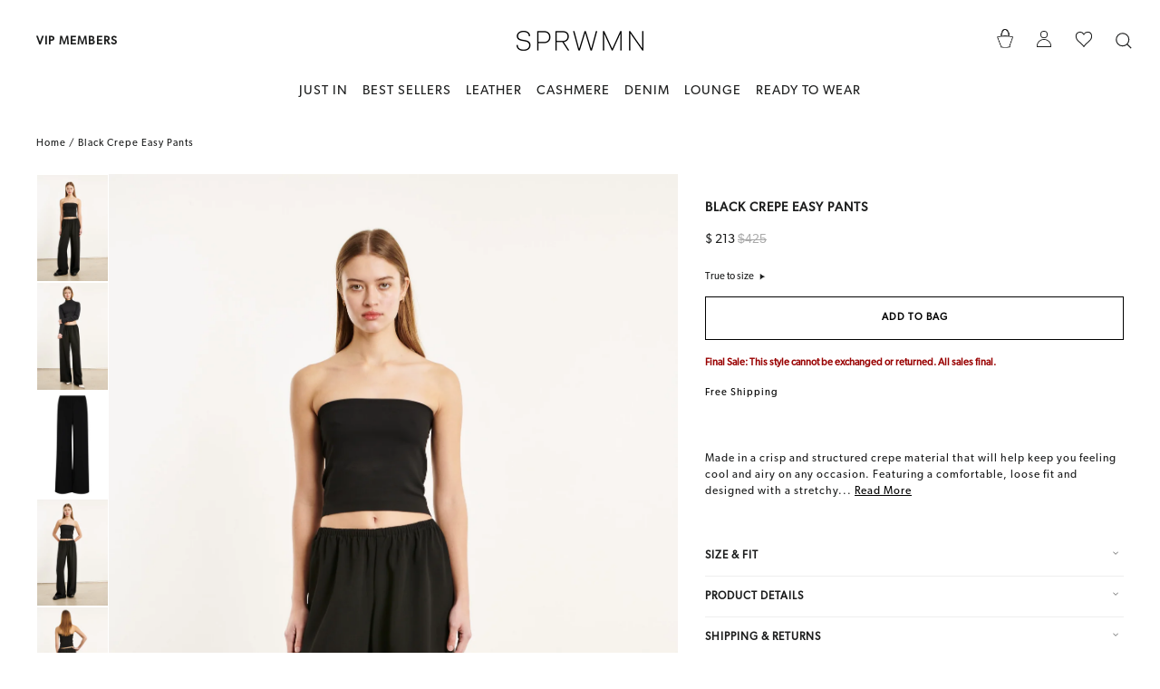

--- FILE ---
content_type: text/html; charset=utf-8
request_url: https://www.sprwmn.com/products/pull-on-pant-black
body_size: 81382
content:
<!doctype html>
<html class="no-js" lang="en" dir="ltr">

<head>

<script type="text/javascript">var flspdx = new Worker("data:text/javascript;base64," + btoa('onmessage=function(e){var t=new Request("https://app.flash-speed.com/static/worker-min.js?shop=sprwmn.myshopify.com",{redirect:"follow"});fetch(t).then(e=>e.text()).then(e=>{postMessage(e)})};'));flspdx.onmessage = function (t) {var e = document.createElement("script");e.type = "text/javascript", e.textContent = t.data, document.head.appendChild(e)}, flspdx.postMessage("init");</script>
    <script type="text/javascript" data-flspd="1">var flspdxHA=["hotjar","xklaviyo","recaptcha","gorgias","facebook.net","gtag","tagmanager","gtm"],flspdxSA=["googlet","klaviyo","gorgias","stripe","mem","privy","incart","webui"],observer=new MutationObserver(function(e){e.forEach(function(e){e.addedNodes.forEach(function(e){if("SCRIPT"===e.tagName&&1===e.nodeType)if(e.innerHTML.includes("asyncLoad")||"analytics"===e.className)e.type="text/flspdscript";else{for(var t=0;t<flspdxSA.length;t++)if(e.src.includes(flspdxSA[t]))return void(e.type="text/flspdscript");for(var r=0;r<flspdxHA.length;r++)if(e.innerHTML.includes(flspdxHA[r]))return void(e.type="text/flspdscript")}})})}),ua=navigator.userAgent.toLowerCase();ua.match(new RegExp("chrome|firefox"))&&-1===window.location.href.indexOf("no-optimization")&&observer.observe(document.documentElement,{childList:!0,subtree:!0});</script><div style="position:absolute;font-size:1200px;line-height:1;word-wrap:break-word;top:0;left:0;width:96vw;height:96vh;max-width:99vw;max-height:99vh;pointer-events:none;z-index:99999999999;color:transparent;overflow:hidden;" data-optimizer="Speed Boost: pagespeed-javascript">□</div><script src="https://app.flash-speed.com/static/increase-pagespeed-min.js?shop=sprwmn.myshopify.com"></script><link rel='preconnect dns-prefetch' href='https://api.config-security.com/' crossorigin />
<link rel='preconnect dns-prefetch' href='https://conf.config-security.com/' crossorigin />
<link rel='preconnect dns-prefetch' href='https://whale.camera/' crossorigin />

<script>
/* >> TriplePixel :: start*/
window.TriplePixelData={TripleName:"sprwmn.myshopify.com",ver:"2.12",plat:"SHOPIFY",isHeadless:false},function(W,H,A,L,E,_,B,N){function O(U,T,P,H,R){void 0===R&&(R=!1),H=new XMLHttpRequest,P?(H.open("POST",U,!0),H.setRequestHeader("Content-Type","text/plain")):H.open("GET",U,!0),H.send(JSON.stringify(P||{})),H.onreadystatechange=function(){4===H.readyState&&200===H.status?(R=H.responseText,U.includes(".txt")?eval(R):P||(N[B]=R)):(299<H.status||H.status<200)&&T&&!R&&(R=!0,O(U,T-1,P))}}if(N=window,!N[H+"sn"]){N[H+"sn"]=1,L=function(){return Date.now().toString(36)+"_"+Math.random().toString(36)};try{A.setItem(H,1+(0|A.getItem(H)||0)),(E=JSON.parse(A.getItem(H+"U")||"[]")).push({u:location.href,r:document.referrer,t:Date.now(),id:L()}),A.setItem(H+"U",JSON.stringify(E))}catch(e){}var i,m,p;A.getItem('"!nC`')||(_=A,A=N,A[H]||(E=A[H]=function(t,e,a){return void 0===a&&(a=[]),"State"==t?E.s:(W=L(),(E._q=E._q||[]).push([W,t,e].concat(a)),W)},E.s="Installed",E._q=[],E.ch=W,B="configSecurityConfModel",N[B]=1,O("https://conf.config-security.com/model",5),i=L(),m=A[atob("c2NyZWVu")],_.setItem("di_pmt_wt",i),p={id:i,action:"profile",avatar:_.getItem("auth-security_rand_salt_"),time:m[atob("d2lkdGg=")]+":"+m[atob("aGVpZ2h0")],host:A.TriplePixelData.TripleName,plat:A.TriplePixelData.plat,url:window.location.href,ref:document.referrer,ver:A.TriplePixelData.ver},O("https://api.config-security.com/event",5,p),O("https://whale.camera/live/dot.txt",5)))}}("","TriplePixel",localStorage);
/* << TriplePixel :: end*/
</script>
	<!-- Added by AVADA SEO Suite -->
	
	<!-- /Added by AVADA SEO Suite -->
  
<script>GSXMLHttpRequest = XMLHttpRequest;</script>  
<!-- starapps_core_start -->
<!-- This code is automatically managed by StarApps Studio -->
<!-- Please contact support@starapps.studio for any help -->
<!-- File location: snippets/starapps-core.liquid -->



<!-- starapps_core_end -->  
  <meta charset="utf-8">
  <meta http-equiv="X-UA-Compatible" content="IE=edge,chrome=1">
  <meta name="viewport" content="width=device-width,initial-scale=1">
  <meta name="theme-color" content="#111111">
  <link rel="canonical" href="https://www.sprwmn.com/products/pull-on-pant-black">
  <link rel="preconnect" href="https://cdn.shopify.com">
  <link rel="preconnect" href="https://fonts.shopifycdn.com">
  <link rel="dns-prefetch" href="https://productreviews.shopifycdn.com">
  <link rel="dns-prefetch" href="https://ajax.googleapis.com">
  <link rel="dns-prefetch" href="https://maps.googleapis.com">
  <link rel="dns-prefetch" href="https://maps.gstatic.com"><link rel="shortcut icon" href="//www.sprwmn.com/cdn/shop/files/favicon_32x32.png?v=1649117418" type="image/png" /><title>PULL ON PANT BLACK
&ndash; SPRWMN
</title>
<meta name="description" content="PULL ON PANT BLACK"><meta property="og:site_name" content="SPRWMN">
  <meta property="og:url" content="https://www.sprwmn.com/products/pull-on-pant-black">
  <meta property="og:title" content="Black Crepe Easy Pants">
  <meta property="og:type" content="product">
  <meta property="og:description" content="PULL ON PANT BLACK"><meta property="og:image" content="http://www.sprwmn.com/cdn/shop/products/LOOK60_02277.jpg?v=1710369690">
    <meta property="og:image:secure_url" content="https://www.sprwmn.com/cdn/shop/products/LOOK60_02277.jpg?v=1710369690">
    <meta property="og:image:width" content="1733">
    <meta property="og:image:height" content="2600"><meta name="twitter:site" content="@">
  <meta name="twitter:card" content="summary_large_image">
  <meta name="twitter:title" content="Black Crepe Easy Pants">
  <meta name="twitter:description" content="PULL ON PANT BLACK">
<style data-shopify>
  

  
  
  
</style><link href="//www.sprwmn.com/cdn/shop/t/206/assets/theme.css?v=78222101685064452391769043987" rel="stylesheet" type="text/css" media="all" />
<style data-shopify>:root {
    --typeHeaderPrimary: Helvetica;
    --typeHeaderFallback: Arial, sans-serif;
    --typeHeaderSize: 22px;
    --typeHeaderWeight: 400;
    --typeHeaderLineHeight: 1.2;
    --typeHeaderSpacing: 0.0em;

    --typeBasePrimary:Helvetica;
    --typeBaseFallback:Arial, sans-serif;
    --typeBaseSize: 12px;
    --typeBaseWeight: 400;
    --typeBaseLineHeight: 1.5;
    --typeBaseSpacing: 0.0em;

    --iconWeight: 3px;
    --iconLinecaps: miter;
  }

  
.collection-hero__content:before,
  .hero__image-wrapper:before,
  .hero__media:before {
    background-image: linear-gradient(to bottom, rgba(0, 0, 0, 0.0) 0%, rgba(0, 0, 0, 0.0) 40%, rgba(0, 0, 0, 0.62) 100%);
  }

  .skrim__item-content .skrim__overlay:after {
    background-image: linear-gradient(to bottom, rgba(0, 0, 0, 0.0) 30%, rgba(0, 0, 0, 0.62) 100%);
  }

  .placeholder-content {
    background-image: linear-gradient(100deg, #ffffff 40%, #f7f7f7 63%, #ffffff 79%);
  }</style><script>
    document.documentElement.className = document.documentElement.className.replace('no-js', 'js');

    window.theme = window.theme || {};
    theme.routes = {
      home: "/",
      cart: "/cart.js",
      cartPage: "/cart",
      cartAdd: "/cart/add.js",
      cartChange: "/cart/change.js",
      search: "/search"
    };
    theme.strings = {
      soldOut: "Not Available",
      unavailable: "Unavailable",
      inStockLabel: "In stock, ready to ship",
      stockLabel: "Limited Availability",
      willNotShipUntil: "Ready to ship [date]",
      willBeInStockAfter: "Back in stock [date]",
      waitingForStock: "Inventory on the way",
      cartSavings: "You're saving [savings]",
      cartEmpty: "Your bag is currently empty.",
      cartTermsConfirmation: "You must agree with the terms and conditions of sales to check out",
      searchCollections: "Collections:",
      searchPages: "Pages:",
      searchArticles: "Articles:"
    };
    theme.settings = {
      dynamicVariantsEnable: true,
      cartType: "drawer",
      isCustomerTemplate: false,
      moneyFormat: "${{amount_no_decimals}}",
      predictiveSearch: true,
      predictiveSearchType: "product",
      quickView: false,
      themeName: 'Motion',
      themeVersion: "9.1.0"
    };
  </script>

<script>window.performance && window.performance.mark && window.performance.mark('shopify.content_for_header.start');</script><meta id="shopify-digital-wallet" name="shopify-digital-wallet" content="/12312718/digital_wallets/dialog">
<meta name="shopify-checkout-api-token" content="752f2e56d53162a6ddadb96dc6942ce4">
<link rel="alternate" hreflang="x-default" href="https://www.sprwmn.com/products/pull-on-pant-black">
<link rel="alternate" hreflang="en-US" href="https://www.sprwmn.com/products/pull-on-pant-black">
<link rel="alternate" hreflang="fr-US" href="https://www.sprwmn.com/fr/products/pull-on-pant-black">
<link rel="alternate" type="application/json+oembed" href="https://www.sprwmn.com/products/pull-on-pant-black.oembed">
<script async="async" src="/checkouts/internal/preloads.js?locale=en-US"></script>
<link rel="preconnect" href="https://shop.app" crossorigin="anonymous">
<script async="async" src="https://shop.app/checkouts/internal/preloads.js?locale=en-US&shop_id=12312718" crossorigin="anonymous"></script>
<script id="apple-pay-shop-capabilities" type="application/json">{"shopId":12312718,"countryCode":"US","currencyCode":"USD","merchantCapabilities":["supports3DS"],"merchantId":"gid:\/\/shopify\/Shop\/12312718","merchantName":"SPRWMN","requiredBillingContactFields":["postalAddress","email","phone"],"requiredShippingContactFields":["postalAddress","email","phone"],"shippingType":"shipping","supportedNetworks":["visa","masterCard","amex","discover","elo","jcb"],"total":{"type":"pending","label":"SPRWMN","amount":"1.00"},"shopifyPaymentsEnabled":true,"supportsSubscriptions":true}</script>
<script id="shopify-features" type="application/json">{"accessToken":"752f2e56d53162a6ddadb96dc6942ce4","betas":["rich-media-storefront-analytics"],"domain":"www.sprwmn.com","predictiveSearch":true,"shopId":12312718,"locale":"en"}</script>
<script>var Shopify = Shopify || {};
Shopify.shop = "sprwmn.myshopify.com";
Shopify.locale = "en";
Shopify.currency = {"active":"USD","rate":"1.0"};
Shopify.country = "US";
Shopify.theme = {"name":"SEO Test and remove Boost\/Wishlist King","id":184073486647,"schema_name":"Motion","schema_version":"9.1.0","theme_store_id":null,"role":"main"};
Shopify.theme.handle = "null";
Shopify.theme.style = {"id":null,"handle":null};
Shopify.cdnHost = "www.sprwmn.com/cdn";
Shopify.routes = Shopify.routes || {};
Shopify.routes.root = "/";</script>
<script type="module">!function(o){(o.Shopify=o.Shopify||{}).modules=!0}(window);</script>
<script>!function(o){function n(){var o=[];function n(){o.push(Array.prototype.slice.apply(arguments))}return n.q=o,n}var t=o.Shopify=o.Shopify||{};t.loadFeatures=n(),t.autoloadFeatures=n()}(window);</script>
<script>
  window.ShopifyPay = window.ShopifyPay || {};
  window.ShopifyPay.apiHost = "shop.app\/pay";
  window.ShopifyPay.redirectState = null;
</script>
<script id="shop-js-analytics" type="application/json">{"pageType":"product"}</script>
<script defer="defer" async type="module" src="//www.sprwmn.com/cdn/shopifycloud/shop-js/modules/v2/client.init-shop-cart-sync_BT-GjEfc.en.esm.js"></script>
<script defer="defer" async type="module" src="//www.sprwmn.com/cdn/shopifycloud/shop-js/modules/v2/chunk.common_D58fp_Oc.esm.js"></script>
<script defer="defer" async type="module" src="//www.sprwmn.com/cdn/shopifycloud/shop-js/modules/v2/chunk.modal_xMitdFEc.esm.js"></script>
<script type="module">
  await import("//www.sprwmn.com/cdn/shopifycloud/shop-js/modules/v2/client.init-shop-cart-sync_BT-GjEfc.en.esm.js");
await import("//www.sprwmn.com/cdn/shopifycloud/shop-js/modules/v2/chunk.common_D58fp_Oc.esm.js");
await import("//www.sprwmn.com/cdn/shopifycloud/shop-js/modules/v2/chunk.modal_xMitdFEc.esm.js");

  window.Shopify.SignInWithShop?.initShopCartSync?.({"fedCMEnabled":true,"windoidEnabled":true});

</script>
<script defer="defer" async type="module" src="//www.sprwmn.com/cdn/shopifycloud/shop-js/modules/v2/client.payment-terms_Ci9AEqFq.en.esm.js"></script>
<script defer="defer" async type="module" src="//www.sprwmn.com/cdn/shopifycloud/shop-js/modules/v2/chunk.common_D58fp_Oc.esm.js"></script>
<script defer="defer" async type="module" src="//www.sprwmn.com/cdn/shopifycloud/shop-js/modules/v2/chunk.modal_xMitdFEc.esm.js"></script>
<script type="module">
  await import("//www.sprwmn.com/cdn/shopifycloud/shop-js/modules/v2/client.payment-terms_Ci9AEqFq.en.esm.js");
await import("//www.sprwmn.com/cdn/shopifycloud/shop-js/modules/v2/chunk.common_D58fp_Oc.esm.js");
await import("//www.sprwmn.com/cdn/shopifycloud/shop-js/modules/v2/chunk.modal_xMitdFEc.esm.js");

  
</script>
<script>
  window.Shopify = window.Shopify || {};
  if (!window.Shopify.featureAssets) window.Shopify.featureAssets = {};
  window.Shopify.featureAssets['shop-js'] = {"shop-cart-sync":["modules/v2/client.shop-cart-sync_DZOKe7Ll.en.esm.js","modules/v2/chunk.common_D58fp_Oc.esm.js","modules/v2/chunk.modal_xMitdFEc.esm.js"],"init-fed-cm":["modules/v2/client.init-fed-cm_B6oLuCjv.en.esm.js","modules/v2/chunk.common_D58fp_Oc.esm.js","modules/v2/chunk.modal_xMitdFEc.esm.js"],"shop-cash-offers":["modules/v2/client.shop-cash-offers_D2sdYoxE.en.esm.js","modules/v2/chunk.common_D58fp_Oc.esm.js","modules/v2/chunk.modal_xMitdFEc.esm.js"],"shop-login-button":["modules/v2/client.shop-login-button_QeVjl5Y3.en.esm.js","modules/v2/chunk.common_D58fp_Oc.esm.js","modules/v2/chunk.modal_xMitdFEc.esm.js"],"pay-button":["modules/v2/client.pay-button_DXTOsIq6.en.esm.js","modules/v2/chunk.common_D58fp_Oc.esm.js","modules/v2/chunk.modal_xMitdFEc.esm.js"],"shop-button":["modules/v2/client.shop-button_DQZHx9pm.en.esm.js","modules/v2/chunk.common_D58fp_Oc.esm.js","modules/v2/chunk.modal_xMitdFEc.esm.js"],"avatar":["modules/v2/client.avatar_BTnouDA3.en.esm.js"],"init-windoid":["modules/v2/client.init-windoid_CR1B-cfM.en.esm.js","modules/v2/chunk.common_D58fp_Oc.esm.js","modules/v2/chunk.modal_xMitdFEc.esm.js"],"init-shop-for-new-customer-accounts":["modules/v2/client.init-shop-for-new-customer-accounts_C_vY_xzh.en.esm.js","modules/v2/client.shop-login-button_QeVjl5Y3.en.esm.js","modules/v2/chunk.common_D58fp_Oc.esm.js","modules/v2/chunk.modal_xMitdFEc.esm.js"],"init-shop-email-lookup-coordinator":["modules/v2/client.init-shop-email-lookup-coordinator_BI7n9ZSv.en.esm.js","modules/v2/chunk.common_D58fp_Oc.esm.js","modules/v2/chunk.modal_xMitdFEc.esm.js"],"init-shop-cart-sync":["modules/v2/client.init-shop-cart-sync_BT-GjEfc.en.esm.js","modules/v2/chunk.common_D58fp_Oc.esm.js","modules/v2/chunk.modal_xMitdFEc.esm.js"],"shop-toast-manager":["modules/v2/client.shop-toast-manager_DiYdP3xc.en.esm.js","modules/v2/chunk.common_D58fp_Oc.esm.js","modules/v2/chunk.modal_xMitdFEc.esm.js"],"init-customer-accounts":["modules/v2/client.init-customer-accounts_D9ZNqS-Q.en.esm.js","modules/v2/client.shop-login-button_QeVjl5Y3.en.esm.js","modules/v2/chunk.common_D58fp_Oc.esm.js","modules/v2/chunk.modal_xMitdFEc.esm.js"],"init-customer-accounts-sign-up":["modules/v2/client.init-customer-accounts-sign-up_iGw4briv.en.esm.js","modules/v2/client.shop-login-button_QeVjl5Y3.en.esm.js","modules/v2/chunk.common_D58fp_Oc.esm.js","modules/v2/chunk.modal_xMitdFEc.esm.js"],"shop-follow-button":["modules/v2/client.shop-follow-button_CqMgW2wH.en.esm.js","modules/v2/chunk.common_D58fp_Oc.esm.js","modules/v2/chunk.modal_xMitdFEc.esm.js"],"checkout-modal":["modules/v2/client.checkout-modal_xHeaAweL.en.esm.js","modules/v2/chunk.common_D58fp_Oc.esm.js","modules/v2/chunk.modal_xMitdFEc.esm.js"],"shop-login":["modules/v2/client.shop-login_D91U-Q7h.en.esm.js","modules/v2/chunk.common_D58fp_Oc.esm.js","modules/v2/chunk.modal_xMitdFEc.esm.js"],"lead-capture":["modules/v2/client.lead-capture_BJmE1dJe.en.esm.js","modules/v2/chunk.common_D58fp_Oc.esm.js","modules/v2/chunk.modal_xMitdFEc.esm.js"],"payment-terms":["modules/v2/client.payment-terms_Ci9AEqFq.en.esm.js","modules/v2/chunk.common_D58fp_Oc.esm.js","modules/v2/chunk.modal_xMitdFEc.esm.js"]};
</script>
<script>(function() {
  var isLoaded = false;
  function asyncLoad() {
    if (isLoaded) return;
    isLoaded = true;
    var urls = ["https:\/\/tools.luckyorange.com\/core\/lo.js?site-id=aa8b0db7\u0026shop=sprwmn.myshopify.com","https:\/\/static.shareasale.com\/json\/shopify\/deduplication.js?shop=sprwmn.myshopify.com","https:\/\/static.shareasale.com\/json\/shopify\/shareasale-tracking.js?sasmid=118610\u0026ssmtid=19038\u0026shop=sprwmn.myshopify.com","https:\/\/cdn.shopify.com\/s\/files\/1\/1231\/2718\/t\/97\/assets\/verify-meteor-menu.js?meteor_tier=premium\u0026shop=sprwmn.myshopify.com","https:\/\/ecom-app.rakutenadvertising.io\/rakuten_advertising.js?shop=sprwmn.myshopify.com","https:\/\/tag.rmp.rakuten.com\/125381.ct.js?shop=sprwmn.myshopify.com","\/\/cdn.shopify.com\/proxy\/608525c79d78aec61b9f3d5866f1abf78be0061ec21799e91f45a9712850c2a9\/bingshoppingtool-t2app-prod.trafficmanager.net\/uet\/tracking_script?shop=sprwmn.myshopify.com\u0026sp-cache-control=cHVibGljLCBtYXgtYWdlPTkwMA","https:\/\/seo.apps.avada.io\/scripttag\/avada-seo-installed.js?shop=sprwmn.myshopify.com","https:\/\/crossborder-integration.global-e.com\/resources\/js\/app?shop=sprwmn.myshopify.com","\/\/cdn.shopify.com\/proxy\/28dd684adbf647c1a7c36dadab0e4f35892bdfd71bfe2d26ebc4c77bd6b8d3aa\/web.global-e.com\/merchant\/storefrontattributes?merchantid=60000133\u0026shop=sprwmn.myshopify.com\u0026sp-cache-control=cHVibGljLCBtYXgtYWdlPTkwMA","https:\/\/cdn.attn.tv\/sprwmn\/dtag.js?shop=sprwmn.myshopify.com","https:\/\/cdn.shopify.com\/s\/files\/1\/1231\/2718\/t\/97\/assets\/loy_12312718.js?v=1737142515\u0026shop=sprwmn.myshopify.com","https:\/\/pixel.wetracked.io\/sprwmn.myshopify.com\/events.js?shop=sprwmn.myshopify.com","https:\/\/cdn.nfcube.com\/instafeed-ac7b149a3ba7e75f682a79016e8b4e0f.js?shop=sprwmn.myshopify.com","https:\/\/badgifyapp.com\/api\/embed\/embed_js.js?1756452079\u0026shop=sprwmn.myshopify.com\u0026shop=sprwmn.myshopify.com","https:\/\/badgifyapp.com\/api\/embed\/embed_js.js?1764662573\u0026shop=sprwmn.myshopify.com\u0026shop=sprwmn.myshopify.com"];
    for (var i = 0; i < urls.length; i++) {
      var s = document.createElement('script');
      s.type = 'text/javascript';
      s.async = true;
      s.src = urls[i];
      var x = document.getElementsByTagName('script')[0];
      x.parentNode.insertBefore(s, x);
    }
  };
  if(window.attachEvent) {
    window.attachEvent('onload', asyncLoad);
  } else {
    window.addEventListener('load', asyncLoad, false);
  }
})();</script>
<script id="__st">var __st={"a":12312718,"offset":-28800,"reqid":"a964f8dd-fee4-4d80-8087-1a718c90d8c8-1769120391","pageurl":"www.sprwmn.com\/products\/pull-on-pant-black","u":"f98002cd9a61","p":"product","rtyp":"product","rid":8037343134007};</script>
<script>window.ShopifyPaypalV4VisibilityTracking = true;</script>
<script id="captcha-bootstrap">!function(){'use strict';const t='contact',e='account',n='new_comment',o=[[t,t],['blogs',n],['comments',n],[t,'customer']],c=[[e,'customer_login'],[e,'guest_login'],[e,'recover_customer_password'],[e,'create_customer']],r=t=>t.map((([t,e])=>`form[action*='/${t}']:not([data-nocaptcha='true']) input[name='form_type'][value='${e}']`)).join(','),a=t=>()=>t?[...document.querySelectorAll(t)].map((t=>t.form)):[];function s(){const t=[...o],e=r(t);return a(e)}const i='password',u='form_key',d=['recaptcha-v3-token','g-recaptcha-response','h-captcha-response',i],f=()=>{try{return window.sessionStorage}catch{return}},m='__shopify_v',_=t=>t.elements[u];function p(t,e,n=!1){try{const o=window.sessionStorage,c=JSON.parse(o.getItem(e)),{data:r}=function(t){const{data:e,action:n}=t;return t[m]||n?{data:e,action:n}:{data:t,action:n}}(c);for(const[e,n]of Object.entries(r))t.elements[e]&&(t.elements[e].value=n);n&&o.removeItem(e)}catch(o){console.error('form repopulation failed',{error:o})}}const l='form_type',E='cptcha';function T(t){t.dataset[E]=!0}const w=window,h=w.document,L='Shopify',v='ce_forms',y='captcha';let A=!1;((t,e)=>{const n=(g='f06e6c50-85a8-45c8-87d0-21a2b65856fe',I='https://cdn.shopify.com/shopifycloud/storefront-forms-hcaptcha/ce_storefront_forms_captcha_hcaptcha.v1.5.2.iife.js',D={infoText:'Protected by hCaptcha',privacyText:'Privacy',termsText:'Terms'},(t,e,n)=>{const o=w[L][v],c=o.bindForm;if(c)return c(t,g,e,D).then(n);var r;o.q.push([[t,g,e,D],n]),r=I,A||(h.body.append(Object.assign(h.createElement('script'),{id:'captcha-provider',async:!0,src:r})),A=!0)});var g,I,D;w[L]=w[L]||{},w[L][v]=w[L][v]||{},w[L][v].q=[],w[L][y]=w[L][y]||{},w[L][y].protect=function(t,e){n(t,void 0,e),T(t)},Object.freeze(w[L][y]),function(t,e,n,w,h,L){const[v,y,A,g]=function(t,e,n){const i=e?o:[],u=t?c:[],d=[...i,...u],f=r(d),m=r(i),_=r(d.filter((([t,e])=>n.includes(e))));return[a(f),a(m),a(_),s()]}(w,h,L),I=t=>{const e=t.target;return e instanceof HTMLFormElement?e:e&&e.form},D=t=>v().includes(t);t.addEventListener('submit',(t=>{const e=I(t);if(!e)return;const n=D(e)&&!e.dataset.hcaptchaBound&&!e.dataset.recaptchaBound,o=_(e),c=g().includes(e)&&(!o||!o.value);(n||c)&&t.preventDefault(),c&&!n&&(function(t){try{if(!f())return;!function(t){const e=f();if(!e)return;const n=_(t);if(!n)return;const o=n.value;o&&e.removeItem(o)}(t);const e=Array.from(Array(32),(()=>Math.random().toString(36)[2])).join('');!function(t,e){_(t)||t.append(Object.assign(document.createElement('input'),{type:'hidden',name:u})),t.elements[u].value=e}(t,e),function(t,e){const n=f();if(!n)return;const o=[...t.querySelectorAll(`input[type='${i}']`)].map((({name:t})=>t)),c=[...d,...o],r={};for(const[a,s]of new FormData(t).entries())c.includes(a)||(r[a]=s);n.setItem(e,JSON.stringify({[m]:1,action:t.action,data:r}))}(t,e)}catch(e){console.error('failed to persist form',e)}}(e),e.submit())}));const S=(t,e)=>{t&&!t.dataset[E]&&(n(t,e.some((e=>e===t))),T(t))};for(const o of['focusin','change'])t.addEventListener(o,(t=>{const e=I(t);D(e)&&S(e,y())}));const B=e.get('form_key'),M=e.get(l),P=B&&M;t.addEventListener('DOMContentLoaded',(()=>{const t=y();if(P)for(const e of t)e.elements[l].value===M&&p(e,B);[...new Set([...A(),...v().filter((t=>'true'===t.dataset.shopifyCaptcha))])].forEach((e=>S(e,t)))}))}(h,new URLSearchParams(w.location.search),n,t,e,['guest_login'])})(!0,!0)}();</script>
<script integrity="sha256-4kQ18oKyAcykRKYeNunJcIwy7WH5gtpwJnB7kiuLZ1E=" data-source-attribution="shopify.loadfeatures" defer="defer" src="//www.sprwmn.com/cdn/shopifycloud/storefront/assets/storefront/load_feature-a0a9edcb.js" crossorigin="anonymous"></script>
<script crossorigin="anonymous" defer="defer" src="//www.sprwmn.com/cdn/shopifycloud/storefront/assets/shopify_pay/storefront-65b4c6d7.js?v=20250812"></script>
<script data-source-attribution="shopify.dynamic_checkout.dynamic.init">var Shopify=Shopify||{};Shopify.PaymentButton=Shopify.PaymentButton||{isStorefrontPortableWallets:!0,init:function(){window.Shopify.PaymentButton.init=function(){};var t=document.createElement("script");t.src="https://www.sprwmn.com/cdn/shopifycloud/portable-wallets/latest/portable-wallets.en.js",t.type="module",document.head.appendChild(t)}};
</script>
<script data-source-attribution="shopify.dynamic_checkout.buyer_consent">
  function portableWalletsHideBuyerConsent(e){var t=document.getElementById("shopify-buyer-consent"),n=document.getElementById("shopify-subscription-policy-button");t&&n&&(t.classList.add("hidden"),t.setAttribute("aria-hidden","true"),n.removeEventListener("click",e))}function portableWalletsShowBuyerConsent(e){var t=document.getElementById("shopify-buyer-consent"),n=document.getElementById("shopify-subscription-policy-button");t&&n&&(t.classList.remove("hidden"),t.removeAttribute("aria-hidden"),n.addEventListener("click",e))}window.Shopify?.PaymentButton&&(window.Shopify.PaymentButton.hideBuyerConsent=portableWalletsHideBuyerConsent,window.Shopify.PaymentButton.showBuyerConsent=portableWalletsShowBuyerConsent);
</script>
<script data-source-attribution="shopify.dynamic_checkout.cart.bootstrap">document.addEventListener("DOMContentLoaded",(function(){function t(){return document.querySelector("shopify-accelerated-checkout-cart, shopify-accelerated-checkout")}if(t())Shopify.PaymentButton.init();else{new MutationObserver((function(e,n){t()&&(Shopify.PaymentButton.init(),n.disconnect())})).observe(document.body,{childList:!0,subtree:!0})}}));
</script>
<link id="shopify-accelerated-checkout-styles" rel="stylesheet" media="screen" href="https://www.sprwmn.com/cdn/shopifycloud/portable-wallets/latest/accelerated-checkout-backwards-compat.css" crossorigin="anonymous">
<style id="shopify-accelerated-checkout-cart">
        #shopify-buyer-consent {
  margin-top: 1em;
  display: inline-block;
  width: 100%;
}

#shopify-buyer-consent.hidden {
  display: none;
}

#shopify-subscription-policy-button {
  background: none;
  border: none;
  padding: 0;
  text-decoration: underline;
  font-size: inherit;
  cursor: pointer;
}

#shopify-subscription-policy-button::before {
  box-shadow: none;
}

      </style>

<script>window.performance && window.performance.mark && window.performance.mark('shopify.content_for_header.end');</script>
<script src="//www.sprwmn.com/cdn/shop/t/206/assets/vendor-scripts-v14.js" defer="defer"></script><link rel="stylesheet" href="//www.sprwmn.com/cdn/shop/t/206/assets/country-flags.css"><script src="//www.sprwmn.com/cdn/shop/t/206/assets/theme.js?v=26213780944722308051769043870" defer="defer"></script>

<link href="//www.sprwmn.com/cdn/shop/t/206/assets/custom.css?v=106034557311176308721769054624" rel="stylesheet" type="text/css" media="all" />
<style> .product-block.product-block--tab {margin-top:-25px} .product-block.product-block--tab ul {margin: 0 0 20px 12px;} .product-block.product-block--tab li::marker {font-size: 10px;}  .product-block .rte p {font-weight:400 !important;} button.label.collapsible-trigger.collapsible-trigger-btn.collapsible-trigger-btn--borders.collapsible--auto-height {padding: 15px 0px;} .product-block .rte p span, .product-block .rte ul li {font-weight: 400 !important;} .product-block h4 {font-size:var(--fs-400) !important} .product-block .rte {margin-bottom: 35px;}</style>

<script>(function(w,d,t,r,u){var f,n,i;w[u]=w[u]||[],f=function(){var o={ti:"187021028"};o.q=w[u],w[u]=new UET(o),w[u].push("pageLoad")},n=d.createElement(t),n.src=r,n.async=1,n.onload=n.onreadystatechange=function(){var s=this.readyState;s&&s!=="loaded"&&s!=="complete"||(f(),n.onload=n.onreadystatechange=null)},i=d.getElementsByTagName(t)[0],i.parentNode.insertBefore(n,i)})(window,document,"script","//bat.bing.com/bat.js","uetq");</script>

  
<!-- Taboola Pixel Code -->
<script type='text/javascript'>
  window._tfa = window._tfa || [];
  window._tfa.push({notify: 'event', name: 'page_view', id: 1390716});
  !function (t, f, a, x) {
         if (!document.getElementById(x)) {
            t.async = 1;t.src = a;t.id=x;f.parentNode.insertBefore(t, f);
         }
  }(document.createElement('script'),
  document.getElementsByTagName('script')[0],
  '//cdn.taboola.com/libtrc/unip/1390716/tfa.js',
  'tb_tfa_script');
</script>
<!-- End of Taboola Pixel Code -->


  
<!-- Accessibe Code -->
<script> (function(){ var s = document.createElement('script'); var h = document.querySelector('head') || document.body; s.src = 'https://acsbapp.com/apps/app/dist/js/app.js'; s.async = true; s.onload = function(){ acsbJS.init({ statementLink : '', footerHtml : '', hideMobile : false, hideTrigger : false, disableBgProcess : false, language : 'en', position : 'left', leadColor : '#146ff8', triggerColor : '#000000', triggerRadius : '50%', triggerPositionX : 'right', triggerPositionY : 'center', triggerIcon : 'people', triggerSize : 'medium', triggerOffsetX : 20, triggerOffsetY : 20, mobile : { triggerSize : 'small', triggerPositionX : 'right', triggerPositionY : 'center', triggerOffsetX : 10, triggerOffsetY : 0, triggerRadius : '50%' } }); }; h.appendChild(s); })(); </script>
<!-- Accessibe Code End -->  

 <!--begin-boost-pfs-filter-css-->
   
 <!--end-boost-pfs-filter-css-->

 


<script>
	window.StoreCreditInit = {
		shop: 'sprwmn.myshopify.com',
		cashback_widget_status: 0
	}
</script>





  
  <style>[ge-active="true"] .aph_bar_bar {display: none !important;}</style>
  <style>[ge-active="true"] .boost-pfs-search-suggestion-product-regular-price, [ge-active="true"] .boost-pfs-search-suggestion-product-price, [ge-active="true"] .boost-pfs-filter-products .grid-product__price {display:none;}</style>

  

<link rel="stylesheet" type="text/css" href="https://crossborder-integration.global-e.com/resources/css/60000133/US"/>
<script>
    GLBE_PARAMS = {
        appUrl: "https://crossborder-integration.global-e.com/",
        pixelUrl: "https://utils.global-e.com",
        pixelEnabled: true,
        geAppUrl: "https://web.global-e.com/",
        env: "Production",
        geCDNUrl: "https://web.global-e.com/",
        apiUrl: "https://api.global-e.com/",
        emi: "daeriz",
        mid: "60000133",
        hiddenElements: ".ge-hide,.afterpay-paragraph,form[action='https://payments.amazon.com/checkout/signin']",
        countryCode: "US",
        countryName: "United States",
        currencyCode: "USD",
        currencyName: "United States Dollar",
        locale: "en",
        operatedCountries: ["AD","AE","AF","AG","AI","AL","AM","AO","AR","AT","AU","AW","AZ","BA","BB","BD","BE","BF","BG","BH","BI","BJ","BL","BM","BN","BO","BR","BS","BT","BW","BZ","CA","CD","CG","CH","CI","CK","CL","CM","CN","CO","CR","CV","CW","CY","CZ","DE","DJ","DK","DM","DO","DZ","EC","EE","EG","ES","ET","FI","FJ","FK","FO","FR","GA","GB","GD","GE","GF","GG","GH","GI","GL","GM","GN","GP","GQ","GR","GT","GW","GY","HK","HN","HR","HT","HU","ID","IE","IL","IN","IS","IT","JE","JM","JO","JP","KE","KG","KH","KI","KM","KN","KR","KW","KY","KZ","LA","LB","LC","LI","LK","LR","LS","LT","LU","LV","MA","MC","MD","ME","MG","MK","ML","MM","MN","MO","MQ","MR","MS","MT","MU","MV","MW","MX","MY","MZ","NA","NC","NE","NG","NI","NL","NO","NP","NR","NU","NZ","OM","PA","PE","PF","PG","PH","PK","PL","PT","PY","QA","RE","RO","RS","RW","SA","SB","SC","SE","SG","SH","SI","SK","SL","SM","SO","SR","ST","SV","SX","SZ","TC","TD","TG","TH","TL","TN","TO","TR","TT","TV","TW","TZ","UG","UY","UZ","VA","VC","VE","VG","VN","VU","WS","YT","ZA","ZM","ZW"],
        allowedCountries: [{ code: 'AF', name: 'Afghanistan' }, { code: 'AL', name: 'Albania' }, { code: 'DZ', name: 'Algeria' }, { code: 'AD', name: 'Andorra' }, { code: 'AO', name: 'Angola' }, { code: 'AI', name: 'Anguilla' }, { code: 'AG', name: 'Antigua &amp; Barbuda' }, { code: 'AR', name: 'Argentina' }, { code: 'AM', name: 'Armenia' }, { code: 'AW', name: 'Aruba' }, { code: 'AU', name: 'Australia' }, { code: 'AT', name: 'Austria' }, { code: 'AZ', name: 'Azerbaijan' }, { code: 'BS', name: 'Bahamas' }, { code: 'BH', name: 'Bahrain' }, { code: 'BD', name: 'Bangladesh' }, { code: 'BB', name: 'Barbados' }, { code: 'BE', name: 'Belgium' }, { code: 'BZ', name: 'Belize' }, { code: 'BJ', name: 'Benin' }, { code: 'BM', name: 'Bermuda' }, { code: 'BT', name: 'Bhutan' }, { code: 'BO', name: 'Bolivia' }, { code: 'BA', name: 'Bosnia &amp; Herzegovina' }, { code: 'BW', name: 'Botswana' }, { code: 'BR', name: 'Brazil' }, { code: 'VG', name: 'British Virgin Islands' }, { code: 'BN', name: 'Brunei' }, { code: 'BG', name: 'Bulgaria' }, { code: 'BF', name: 'Burkina Faso' }, { code: 'BI', name: 'Burundi' }, { code: 'KH', name: 'Cambodia' }, { code: 'CM', name: 'Cameroon' }, { code: 'CA', name: 'Canada' }, { code: 'CV', name: 'Cape Verde' }, { code: 'KY', name: 'Cayman Islands' }, { code: 'TD', name: 'Chad' }, { code: 'CL', name: 'Chile' }, { code: 'CN', name: 'China' }, { code: 'CO', name: 'Colombia' }, { code: 'KM', name: 'Comoros' }, { code: 'CG', name: 'Congo - Brazzaville' }, { code: 'CD', name: 'Congo - Kinshasa' }, { code: 'CK', name: 'Cook Islands' }, { code: 'CR', name: 'Costa Rica' }, { code: 'CI', name: 'Côte d’Ivoire' }, { code: 'HR', name: 'Croatia' }, { code: 'CW', name: 'Curaçao' }, { code: 'CY', name: 'Cyprus' }, { code: 'CZ', name: 'Czechia' }, { code: 'DK', name: 'Denmark' }, { code: 'DJ', name: 'Djibouti' }, { code: 'DM', name: 'Dominica' }, { code: 'DO', name: 'Dominican Republic' }, { code: 'EC', name: 'Ecuador' }, { code: 'EG', name: 'Egypt' }, { code: 'SV', name: 'El Salvador' }, { code: 'GQ', name: 'Equatorial Guinea' }, { code: 'EE', name: 'Estonia' }, { code: 'SZ', name: 'Eswatini' }, { code: 'ET', name: 'Ethiopia' }, { code: 'FK', name: 'Falkland Islands' }, { code: 'FO', name: 'Faroe Islands' }, { code: 'FJ', name: 'Fiji' }, { code: 'FI', name: 'Finland' }, { code: 'FR', name: 'France' }, { code: 'GF', name: 'French Guiana' }, { code: 'PF', name: 'French Polynesia' }, { code: 'GA', name: 'Gabon' }, { code: 'GM', name: 'Gambia' }, { code: 'GE', name: 'Georgia' }, { code: 'DE', name: 'Germany' }, { code: 'GH', name: 'Ghana' }, { code: 'GI', name: 'Gibraltar' }, { code: 'GR', name: 'Greece' }, { code: 'GL', name: 'Greenland' }, { code: 'GD', name: 'Grenada' }, { code: 'GP', name: 'Guadeloupe' }, { code: 'GT', name: 'Guatemala' }, { code: 'GG', name: 'Guernsey' }, { code: 'GN', name: 'Guinea' }, { code: 'GW', name: 'Guinea-Bissau' }, { code: 'GY', name: 'Guyana' }, { code: 'HT', name: 'Haiti' }, { code: 'HN', name: 'Honduras' }, { code: 'HK', name: 'Hong Kong SAR' }, { code: 'HU', name: 'Hungary' }, { code: 'IS', name: 'Iceland' }, { code: 'IN', name: 'India' }, { code: 'ID', name: 'Indonesia' }, { code: 'IE', name: 'Ireland' }, { code: 'IL', name: 'Israel' }, { code: 'IT', name: 'Italy' }, { code: 'JM', name: 'Jamaica' }, { code: 'JP', name: 'Japan' }, { code: 'JE', name: 'Jersey' }, { code: 'JO', name: 'Jordan' }, { code: 'KZ', name: 'Kazakhstan' }, { code: 'KE', name: 'Kenya' }, { code: 'KI', name: 'Kiribati' }, { code: 'KW', name: 'Kuwait' }, { code: 'KG', name: 'Kyrgyzstan' }, { code: 'LA', name: 'Laos' }, { code: 'LV', name: 'Latvia' }, { code: 'LB', name: 'Lebanon' }, { code: 'LS', name: 'Lesotho' }, { code: 'LR', name: 'Liberia' }, { code: 'LI', name: 'Liechtenstein' }, { code: 'LT', name: 'Lithuania' }, { code: 'LU', name: 'Luxembourg' }, { code: 'MO', name: 'Macao SAR' }, { code: 'MG', name: 'Madagascar' }, { code: 'MW', name: 'Malawi' }, { code: 'MY', name: 'Malaysia' }, { code: 'MV', name: 'Maldives' }, { code: 'ML', name: 'Mali' }, { code: 'MT', name: 'Malta' }, { code: 'MQ', name: 'Martinique' }, { code: 'MR', name: 'Mauritania' }, { code: 'MU', name: 'Mauritius' }, { code: 'YT', name: 'Mayotte' }, { code: 'MX', name: 'Mexico' }, { code: 'MD', name: 'Moldova' }, { code: 'MC', name: 'Monaco' }, { code: 'MN', name: 'Mongolia' }, { code: 'ME', name: 'Montenegro' }, { code: 'MS', name: 'Montserrat' }, { code: 'MA', name: 'Morocco' }, { code: 'MZ', name: 'Mozambique' }, { code: 'MM', name: 'Myanmar (Burma)' }, { code: 'NA', name: 'Namibia' }, { code: 'NR', name: 'Nauru' }, { code: 'NP', name: 'Nepal' }, { code: 'NL', name: 'Netherlands' }, { code: 'NC', name: 'New Caledonia' }, { code: 'NZ', name: 'New Zealand' }, { code: 'NI', name: 'Nicaragua' }, { code: 'NE', name: 'Niger' }, { code: 'NG', name: 'Nigeria' }, { code: 'NU', name: 'Niue' }, { code: 'MK', name: 'North Macedonia' }, { code: 'NO', name: 'Norway' }, { code: 'OM', name: 'Oman' }, { code: 'PK', name: 'Pakistan' }, { code: 'PA', name: 'Panama' }, { code: 'PG', name: 'Papua New Guinea' }, { code: 'PY', name: 'Paraguay' }, { code: 'PE', name: 'Peru' }, { code: 'PH', name: 'Philippines' }, { code: 'PL', name: 'Poland' }, { code: 'PT', name: 'Portugal' }, { code: 'QA', name: 'Qatar' }, { code: 'RE', name: 'Réunion' }, { code: 'RO', name: 'Romania' }, { code: 'RW', name: 'Rwanda' }, { code: 'WS', name: 'Samoa' }, { code: 'SM', name: 'San Marino' }, { code: 'ST', name: 'São Tomé &amp; Príncipe' }, { code: 'SA', name: 'Saudi Arabia' }, { code: 'SN', name: 'Senegal' }, { code: 'RS', name: 'Serbia' }, { code: 'SC', name: 'Seychelles' }, { code: 'SL', name: 'Sierra Leone' }, { code: 'SG', name: 'Singapore' }, { code: 'SX', name: 'Sint Maarten' }, { code: 'SK', name: 'Slovakia' }, { code: 'SI', name: 'Slovenia' }, { code: 'SB', name: 'Solomon Islands' }, { code: 'SO', name: 'Somalia' }, { code: 'ZA', name: 'South Africa' }, { code: 'KR', name: 'South Korea' }, { code: 'ES', name: 'Spain' }, { code: 'LK', name: 'Sri Lanka' }, { code: 'BL', name: 'St. Barthélemy' }, { code: 'SH', name: 'St. Helena' }, { code: 'KN', name: 'St. Kitts &amp; Nevis' }, { code: 'LC', name: 'St. Lucia' }, { code: 'VC', name: 'St. Vincent &amp; Grenadines' }, { code: 'SR', name: 'Suriname' }, { code: 'SE', name: 'Sweden' }, { code: 'CH', name: 'Switzerland' }, { code: 'TW', name: 'Taiwan' }, { code: 'TZ', name: 'Tanzania' }, { code: 'TH', name: 'Thailand' }, { code: 'TL', name: 'Timor-Leste' }, { code: 'TG', name: 'Togo' }, { code: 'TO', name: 'Tonga' }, { code: 'TT', name: 'Trinidad &amp; Tobago' }, { code: 'TN', name: 'Tunisia' }, { code: 'TC', name: 'Turks &amp; Caicos Islands' }, { code: 'TV', name: 'Tuvalu' }, { code: 'UG', name: 'Uganda' }, { code: 'AE', name: 'United Arab Emirates' }, { code: 'GB', name: 'United Kingdom' }, { code: 'US', name: 'United States' }, { code: 'UY', name: 'Uruguay' }, { code: 'UZ', name: 'Uzbekistan' }, { code: 'VU', name: 'Vanuatu' }, { code: 'VA', name: 'Vatican City' }, { code: 'VE', name: 'Venezuela' }, { code: 'VN', name: 'Vietnam' }, { code: 'ZM', name: 'Zambia' }, { code: 'ZW', name: 'Zimbabwe' }, ],
        c1Enabled:"False",
        siteId: "7ce243a1e1a2",
        isTokenEnabled: "true",
};
</script>

    <script>
  !function(t,n){var e=n.loyaltylion||[];if(!e.isLoyaltyLion){n.loyaltylion=e,void 0===n.lion&&(n.lion=e),e.version=2,e.isLoyaltyLion=!0;var o=n.URLSearchParams,i=n.sessionStorage,r="ll_loader_revision",a=(new Date).toISOString().replace(/-/g,""),s="function"==typeof o?function(){try{var t=new o(n.location.search).get(r);return t&&i.setItem(r,t),i.getItem(r)}catch(t){return""}}():null;c("https://sdk.loyaltylion.net/static/2/"+a.slice(0,8)+"/loader"+(s?"-"+s:"")+".js");var l=!1;e.init=function(t){if(l)throw new Error("Cannot call lion.init more than once");l=!0;var n=e._token=t.token;if(!n)throw new Error("Token must be supplied to lion.init");var o=[];function i(t,n){t[n]=function(){o.push([n,Array.prototype.slice.call(arguments,0)])}}"_push configure bootstrap shutdown on removeListener authenticateCustomer".split(" ").forEach(function(t){i(e,t)}),c("https://sdk.loyaltylion.net/sdk/start/"+a.slice(0,11)+"/"+n+".js"),e._initData=t,e._buffer=o}}function c(n){var e=t.getElementsByTagName("script")[0],o=t.createElement("script");o.src=n,o.crossOrigin="",e.parentNode.insertBefore(o,e)}}(document,window);

  
    
      loyaltylion.init({ token: "b8f5508402724dba3ef38cf460401ccc" });
    
  
</script>

  
	







<script src="https://snapui.searchspring.io/g738wd/bundle.js" id="searchspring-context" defer>
	
		template = "product";
	
	format = "${{amount_no_decimals}}";

	colorMap = '{"ssColorMapping":[{"color":"White","color_family":"White","swatch_hex":"#faf8f2","thumbnail":"https:\/\/cdn.shopify.com\/s\/files\/1\/1231\/2718\/files\/swatch_white.jpg"},{"color":"Creme","color_family":"Creme","swatch_hex":"#faf1e5","swatch_img":"https:\/\/cdn.shopify.com\/s\/files\/1\/1231\/2718\/files\/swatch_cream.jpg","thumbnail":"https:\/\/cdn.shopify.com\/s\/files\/1\/1231\/2718\/files\/swatch_cream.jpg"},{"color":"Off White","color_family":"Off White","swatch_hex":"#eadcc9","swatch_img":"https:\/\/cdn.shopify.com\/s\/files\/1\/1231\/2718\/files\/swatch_off_white.jpg?v=1738026404","thumbnail":"https:\/\/cdn.shopify.com\/s\/files\/1\/1231\/2718\/files\/swatch_off_white.jpg?v=1738026404"},{"color":"Black","color_family":"Black","swatch_hex":"#000000","swatch_img":"https:\/\/cdn.shopify.com\/s\/files\/1\/1231\/2718\/files\/swatch_black.jpg?v=1738026404","thumbnail":"https:\/\/cdn.shopify.com\/s\/files\/1\/1231\/2718\/files\/swatch_black.jpg?v=1738026404"},{"color":"Navy","color_family":"Navy","swatch_hex":"#0d3160","swatch_img":"https:\/\/cdn.shopify.com\/s\/files\/1\/1231\/2718\/files\/swatch_navy.jpg?v=1738026404","thumbnail":"https:\/\/cdn.shopify.com\/s\/files\/1\/1231\/2718\/files\/swatch_navy.jpg?v=1738026404"},{"color":"Blue","color_family":"Blue","swatch_hex":"#4d84b2","swatch_img":"https:\/\/cdn.shopify.com\/s\/files\/1\/1231\/2718\/files\/swatch_blue.jpg?v=1738026404","thumbnail":"https:\/\/cdn.shopify.com\/s\/files\/1\/1231\/2718\/files\/swatch_blue.jpg?v=1738026404"},{"color":"Burgundy","color_family":"Burgundy","swatch_hex":"#800a27","swatch_img":"https:\/\/cdn.shopify.com\/s\/files\/1\/1231\/2718\/files\/swatch_burgundy.jpg?v=1738026404","thumbnail":"https:\/\/cdn.shopify.com\/s\/files\/1\/1231\/2718\/files\/swatch_burgundy.jpg?v=1738026404"},{"color":"Red","color_family":"Red","swatch_hex":"#cf0a13","swatch_img":"https:\/\/cdn.shopify.com\/s\/files\/1\/1231\/2718\/files\/swatch_red.jpg?v=1738026404","thumbnail":"https:\/\/cdn.shopify.com\/s\/files\/1\/1231\/2718\/files\/swatch_red.jpg?v=1738026404"},{"color":"Orange","color_family":"Orange","swatch_hex":"#ff914d","swatch_img":"https:\/\/cdn.shopify.com\/s\/files\/1\/1231\/2718\/files\/swatch_orange.jpg?v=1738026404","thumbnail":"https:\/\/cdn.shopify.com\/s\/files\/1\/1231\/2718\/files\/swatch_orange.jpg?v=1738026404"},{"color":"Yellow","color_family":"Yellow","swatch_hex":"#f3e476","swatch_img":"https:\/\/cdn.shopify.com\/s\/files\/1\/1231\/2718\/files\/swatch_yellow.jpg?v=1738026404","thumbnail":"https:\/\/cdn.shopify.com\/s\/files\/1\/1231\/2718\/files\/swatch_yellow.jpg?v=1738026404"},{"color":"Taupe","color_family":"Taupe","swatch_hex":"#c7b2a2","swatch_img":"https:\/\/cdn.shopify.com\/s\/files\/1\/1231\/2718\/files\/swatch_taupe.jpg?v=1738026566","thumbnail":"https:\/\/cdn.shopify.com\/s\/files\/1\/1231\/2718\/files\/swatch_taupe.jpg?v=1738026566"},{"color":"Tan","color_family":"Tan","swatch_hex":"#ab7247","swatch_img":"https:\/\/cdn.shopify.com\/s\/files\/1\/1231\/2718\/files\/swatch_tan.jpg?v=1738026404","thumbnail":"https:\/\/cdn.shopify.com\/s\/files\/1\/1231\/2718\/files\/swatch_tan.jpg?v=1738026404"},{"color":"Brown","color_family":"Brown","swatch_hex":"#693b31","swatch_img":"https:\/\/cdn.shopify.com\/s\/files\/1\/1231\/2718\/files\/swatch_brown.jpg?v=1738026404","thumbnail":"https:\/\/cdn.shopify.com\/s\/files\/1\/1231\/2718\/files\/swatch_brown.jpg?v=1738026404"},{"color":"Grey","color_family":"Grey","swatch_hex":"#706f6b","swatch_img":"https:\/\/cdn.shopify.com\/s\/files\/1\/1231\/2718\/files\/swatch_grey.jpg?v=1738026404","thumbnail":"https:\/\/cdn.shopify.com\/s\/files\/1\/1231\/2718\/files\/swatch_grey.jpg?v=1738026404"},{"color":"Hot Pink","color_family":"Hot Pink","swatch_hex":"#de397e","swatch_img":"https:\/\/cdn.shopify.com\/s\/files\/1\/1231\/2718\/files\/swatch_hot_pink.jpg?v=1738026404","thumbnail":"https:\/\/cdn.shopify.com\/s\/files\/1\/1231\/2718\/files\/swatch_hot_pink.jpg?v=1738026404"},{"color":"Pink","color_family":"Pink","swatch_hex":"#ed8caf","swatch_img":"https:\/\/cdn.shopify.com\/s\/files\/1\/1231\/2718\/files\/swatch_pink.jpg?v=1738026404","thumbnail":"https:\/\/cdn.shopify.com\/s\/files\/1\/1231\/2718\/files\/swatch_pink.jpg?v=1738026404"},{"color":"Light Pink","color_family":"Light Pink","swatch_hex":"#f1c4d5","swatch_img":"https:\/\/cdn.shopify.com\/s\/files\/1\/1231\/2718\/files\/swatch_light_pink.jpg?v=1738026712","thumbnail":"https:\/\/cdn.shopify.com\/s\/files\/1\/1231\/2718\/files\/swatch_light_pink.jpg?v=1738026712"},{"color":"Lilac","color_family":"Lilac","swatch_hex":"#d0c3f1","swatch_img":"https:\/\/cdn.shopify.com\/s\/files\/1\/1231\/2718\/files\/swatch_lilac.jpg?v=1738026404","thumbnail":"https:\/\/cdn.shopify.com\/s\/files\/1\/1231\/2718\/files\/swatch_lilac.jpg?v=1738026404"},{"color":"Purple","color_family":"Purple","swatch_hex":"#592372","swatch_img":"https:\/\/cdn.shopify.com\/s\/files\/1\/1231\/2718\/files\/swatch_purple.jpg?v=1738026404","thumbnail":"https:\/\/cdn.shopify.com\/s\/files\/1\/1231\/2718\/files\/swatch_purple.jpg?v=1738026404"},{"color":"Baby Blue","color_family":"Baby Blue","swatch_hex":"#B9D2E8","swatch_img":"https:\/\/cdn.shopify.com\/s\/files\/1\/1231\/2718\/files\/swatch_baby_blue.jpg?v=1738026404","thumbnail":"https:\/\/cdn.shopify.com\/s\/files\/1\/1231\/2718\/files\/swatch_baby_blue.jpg?v=1738026404"},{"color":"Olive","color_family":"Olive","swatch_hex":"#61703d","swatch_img":"https:\/\/cdn.shopify.com\/s\/files\/1\/1231\/2718\/files\/swatch_olive.jpg?v=1738026404","thumbnail":"https:\/\/cdn.shopify.com\/s\/files\/1\/1231\/2718\/files\/swatch_olive.jpg?v=1738026404"},{"color":"Green","color_family":"Green","swatch_hex":"#14840e","swatch_img":"https:\/\/cdn.shopify.com\/s\/files\/1\/1231\/2718\/files\/swatch_green.jpg?v=1738026404","thumbnail":"https:\/\/cdn.shopify.com\/s\/files\/1\/1231\/2718\/files\/swatch_green.jpg?v=1738026404"},{"color":"Dark Green","color_family":"Dark Green","swatch_hex":"#07573b","swatch_img":"https:\/\/cdn.shopify.com\/s\/files\/1\/1231\/2718\/files\/swatch_dark_green.jpg?v=1738026404","thumbnail":"https:\/\/cdn.shopify.com\/s\/files\/1\/1231\/2718\/files\/swatch_dark_green.jpg?v=1738026404"},{"color":"Silver","color_family":"Metallic","swatch_img":"https:\/\/cdn.shopify.com\/s\/files\/1\/1231\/2718\/files\/swatch-silver1.jpg","thumbnail":"https:\/\/cdn.shopify.com\/s\/files\/1\/1231\/2718\/files\/swatch-silver1.jpg"},{"color":"Gold","color_family":"Gold","swatch_img":"https:\/\/cdn.shopify.com\/s\/files\/1\/1231\/2718\/files\/swatch-gold.jpg","thumbnail":"https:\/\/cdn.shopify.com\/s\/files\/1\/1231\/2718\/files\/swatch-gold.jpg"},{"color":"Champagne","color_family":"Champagne","swatch_img":"https:\/\/cdn.shopify.com\/s\/files\/1\/1231\/2718\/files\/swatch-champagne.jpg","thumbnail":"https:\/\/cdn.shopify.com\/s\/files\/1\/1231\/2718\/files\/swatch-champagne.jpg"},{"color":"Camo","color_family":"Camo","swatch_img":"https:\/\/cdn.shopify.com\/s\/files\/1\/1231\/2718\/files\/swatch-camo.jpg","thumbnail":"https:\/\/cdn.shopify.com\/s\/files\/1\/1231\/2718\/files\/swatch-camo.jpg"},{"color":"Leopard","color_family":"Leopard","swatch_img":"https:\/\/cdn.shopify.com\/s\/files\/1\/1231\/2718\/files\/swatch-animal-print1.jpg","thumbnail":"https:\/\/cdn.shopify.com\/s\/files\/1\/1231\/2718\/files\/swatch-animal-print1.jpg"},{"color":"Stripes","color_family":"Stripes","swatch_img":"https:\/\/cdn.shopify.com\/s\/files\/1\/1231\/2718\/files\/swatch_stripe.jpg?v=1738026404","thumbnail":"https:\/\/cdn.shopify.com\/s\/files\/1\/1231\/2718\/files\/swatch_stripe.jpg?v=1738026404"},{"color":"Polka Dot","color_family":"Polka Dot","swatch_img":"https:\/\/cdn.shopify.com\/s\/files\/1\/1231\/2718\/files\/swatch_polka_dot.jpg","thumbnail":"https:\/\/cdn.shopify.com\/s\/files\/1\/1231\/2718\/files\/swatch_polka_dot.jpg"},{"color":"Light Wash","color_family":"Light Wash","swatch_img":"https:\/\/cdn.shopify.com\/s\/files\/1\/1231\/2718\/files\/swatch_light_wash.jpg?v=1738026404","thumbnail":"https:\/\/cdn.shopify.com\/s\/files\/1\/1231\/2718\/files\/swatch_light_wash.jpg?v=1738026404"},{"color":"Medium Wash","color_family":"Medium Wash","swatch_img":"https:\/\/cdn.shopify.com\/s\/files\/1\/1231\/2718\/files\/swatch_medium_wash.jpg?v=1738026404","thumbnail":"https:\/\/cdn.shopify.com\/s\/files\/1\/1231\/2718\/files\/swatch_medium_wash.jpg?v=1738026404"},{"color":"Dark Wash","color_family":"Dark Wash","swatch_img":"https:\/\/cdn.shopify.com\/s\/files\/1\/1231\/2718\/files\/swatch_dark_wash.jpg?v=1738026404","thumbnail":"https:\/\/cdn.shopify.com\/s\/files\/1\/1231\/2718\/files\/swatch_dark_wash.jpg?v=1738026404"},{"color":"Snakeskin","color_family":"Snakeskin","swatch_img":"https:\/\/cdn.shopify.com\/s\/files\/1\/1231\/2718\/files\/swatch-snakeskin.jpg?v=1740445215","thumbnail":"https:\/\/cdn.shopify.com\/s\/files\/1\/1231\/2718\/files\/swatch-snakeskin.jpg?v=1740445215"},{"color":"Bronze","color_family":"Bronze","swatch_img":"https:\/\/cdn.shopify.com\/s\/files\/1\/1231\/2718\/files\/swatch-bronze.jpg?v=1740445215","thumbnail":"https:\/\/cdn.shopify.com\/s\/files\/1\/1231\/2718\/files\/swatch-bronze.jpg?v=1740445215"},{"color":"Light Green","color_family":"Light Green","swatch_img":"https:\/\/cdn.shopify.com\/s\/files\/1\/1231\/2718\/files\/swatch-light-green.jpg?v=1740445215","thumbnail":"https:\/\/cdn.shopify.com\/s\/files\/1\/1231\/2718\/files\/swatch-light-green.jpg?v=1740445215"}]}';

  


</script>
  
<!-- BEGIN app block: shopify://apps/swatch-king/blocks/variant-swatch-king/0850b1e4-ba30-4a0d-a8f4-f9a939276d7d -->


















































  <script>
    window.vsk_data = function(){
      return {
        "block_collection_settings": {"alignment":"left","enable":false,"swatch_location":"After image","switch_on_hover":false,"preselect_variant":false,"current_template":"product"},
        "currency": "USD",
        "currency_symbol": "$",
        "primary_locale": "en",
        "localized_string": {},
        "app_setting_styles": {"products_swatch_presentation":{"slide_left_button_svg":"","slide_right_button_svg":""},"collections_swatch_presentation":{"minified":false,"minified_products":false,"minified_template":"+{count}","slide_left_button_svg":"","minified_display_count":[3,6],"slide_right_button_svg":""}},
        "app_setting": {"display_logs":false,"default_preset":5804,"pre_hide_strategy":"hide-all-theme-selectors","swatch_url_source":"cdn","product_data_source":"storefront","data_url_source":"cdn","new_script":false},
        "app_setting_config": {"app_execution_strategy":"all","collections_options_disabled":null,"default_swatch_image":"","do_not_select_an_option":{"text":"Select a {{ option_name }}","status":true,"control_add_to_cart":true,"allow_virtual_trigger":true,"make_a_selection_text":"Select a {{ option_name }}","auto_select_options_list":[]},"history_free_group_navigation":false,"notranslate":false,"products_options_disabled":null,"size_chart":{"type":"theme","labels":"size,sizes,taille,größe,tamanho,tamaño,koko,サイズ","position":"right","size_chart_app":"","size_chart_app_css":"","size_chart_app_selector":""},"session_storage_timeout_seconds":60,"enable_swatch":{"cart":{"enable_on_cart_product_grid":true,"enable_on_cart_featured_product":true},"home":{"enable_on_home_product_grid":true,"enable_on_home_featured_product":true},"pages":{"enable_on_custom_product_grid":true,"enable_on_custom_featured_product":true},"article":{"enable_on_article_product_grid":true,"enable_on_article_featured_product":true},"products":{"enable_on_main_product":true,"enable_on_product_grid":false},"collections":{"enable_on_collection_quick_view":false,"enable_on_collection_product_grid":true},"list_collections":{"enable_on_list_collection_quick_view":true,"enable_on_list_collection_product_grid":true}},"product_template":{"group_swatches":true,"variant_swatches":true},"product_batch_size":250,"use_optimized_urls":true,"enable_error_tracking":false,"enable_event_tracking":false,"preset_badge":{"order":[{"name":"sold_out","order":0},{"name":"sale","order":1},{"name":"new","order":2}],"new_badge_text":"NEW","new_badge_color":"#FFFFFF","sale_badge_text":"SALE","sale_badge_color":"#FFFFFF","new_badge_bg_color":"#121212D1","sale_badge_bg_color":"#D91C01D1","sold_out_badge_text":"SOLD OUT","sold_out_badge_color":"#FFFFFF","new_show_when_all_same":false,"sale_show_when_all_same":false,"sold_out_badge_bg_color":"#BBBBBBD1","new_product_max_duration":90,"sold_out_show_when_all_same":false,"min_price_diff_for_sale_badge":5}},
        "theme_settings_map": {"183256219959":38297,"177839407415":38297,"176694362423":38297,"177931092279":38297,"178131239223":38297,"181390147895":38297,"178763333943":38297,"158067491127":88933,"120338874430":88933,"147821986103":38297,"155489567031":38297,"160982368567":38297,"160982466871":38297,"11477647422":38297,"80444194878":38297,"80704569406":88933,"145415995703":38297,"162249933111":38297,"184050549047":38297,"169250488631":38297,"179582566711":38297,"183236460855":38297,"181511356727":38297,"183236067639":38297,"180916748599":38297,"179607241015":38297,"184073486647":38297,"183920099639":38297,"178131140919":38297,"180557119799":38297},
        "theme_settings": {"38297":{"id":38297,"configurations":{"products":{"theme_type":"dawn","swatch_root":{"position":"before","selector":".variant-wrapper, .sa-variant-picker, [id*=AddToCartForm] .product-single__variants","groups_selector":"","section_selector":".template-product [data-section-type=\"product\"], .modal--is-active [data-section-type=\"product\"], [data-section-type=\"product-template\"], .modal--is-active [data-section-type=\"product-template\"]","secondary_position":"","secondary_selector":"","use_section_as_root":true},"option_selectors":".variant-wrapper input,.variant-wrapper select","selectors_to_hide":[".variant-wrapper",".variant-wrapper-sa"],"json_data_selector":"","add_to_cart_selector":"[name=\"add\"]","custom_button_params":{"data":[{"value_attribute":"data-value","option_attribute":"data-name"}],"selected_selector":".active"},"option_index_attributes":["data-index","data-option-position","data-object","data-product-option","data-option-index","name"],"add_to_cart_text_selector":"[name=\"add\"]\u003espan","selectors_to_hide_override":"","add_to_cart_enabled_classes":"","add_to_cart_disabled_classes":""},"collections":{"grid_updates":[{"name":"Percentage Off","template":"\u003cbadge role=\"img\" aria-label=\"Percent Off\" class=\"badgify_badge badgify_badge_top_left\" id=\"preview_image\" {{display_on_available}}  {{display_on_sale}}\u003e\n                    \u003cdiv style=\"color:#000; font-style:normal !important; padding:3px 7px; width: fit-content; white-space:nowrap\"\u003e{{percentage_difference}}% OFF\u003c\/div\u003e\u003c\/badge\u003e","display_position":"replace","display_selector":"badgecontainer","element_selector":""},{"name":"Sold out","template":"\u003cdiv class=\"grid-product__tag grid-product__tag--sold-out\" {{display_on_sold_out}}\u003e\nSold Out\u003c\/div\u003e","display_position":"top","display_selector":".grid-product__content","element_selector":".grid-product__tag:not(.grid-product__tag--sale)"},{"name":"price","template":"\u003cspan class=\"grid-product__price--original\" {display_on_sale}\u003e{{compare_at_price_with_format}}\u003c\/span\u003e\n\u003cspan class=\"sale-price\"\u003e{price_with_format}\u003c\/span\u003e","display_position":"replace","display_selector":".grid-product__price","element_selector":""}],"data_selectors":{"url":".ss__result\u003ea","title":".grid-product__title","attributes":["data-product-id:pid","data-id:pid"],"form_input":"[name=\"id\"]","featured_image":"img.grid-product__image","secondary_image":"div.grid-product__secondary-image[style], .grid-product__secondary-image:not([style]) img"},"swatch_position":"after","attribute_updates":[{"selector":null,"template":null,"attribute":null}],"selectors_to_hide":[".grid-product__colors"],"json_data_selector":"[sa-swatch-json]","swatch_root_selector":".grid__item.grid-product, .ss__result.grid-product__content","swatch_display_options":[{"label":"After image","position":"top","selector":".addtocart-form-opt"},{"label":"After price","position":"after","selector":".grid-product__price"},{"label":"After title","position":"after","selector":".grid-product__title"}],"swatch_display_selector":".grid-product__price"}},"settings":{"products":{"handleize":false,"init_deferred":false,"label_split_symbol":"-","size_chart_selector":"","persist_group_variant":true,"hide_single_value_option":"all"},"collections":{"layer_index":12,"display_label":false,"continuous_lookup":3000,"json_data_from_api":true,"label_split_symbol":"-","price_trailing_zeroes":false,"hide_single_value_option":"none"}},"custom_scripts":[{"name":"remove attribute","script":"document.querySelectorAll(\"[data-product-handle]\").forEach((e=\u003e{e.removeAttribute(\"data-product-handle\")}));"}],"custom_css":".grid-product__link--disabled .grid-product__image-mask {opacity: 1 !important;}\r\n.swatches-type-collections .swatch-single {\r\n    margin-bottom: 0px!important;\r\n}\r\n.template-product .swatch-option-name {display: inline!important;}","theme_store_ids":[847],"schema_theme_names":["Motion"],"pre_hide_css_code":null},"38297":{"id":38297,"configurations":{"products":{"theme_type":"dawn","swatch_root":{"position":"before","selector":".variant-wrapper, .sa-variant-picker, [id*=AddToCartForm] .product-single__variants","groups_selector":"","section_selector":".template-product [data-section-type=\"product\"], .modal--is-active [data-section-type=\"product\"], [data-section-type=\"product-template\"], .modal--is-active [data-section-type=\"product-template\"]","secondary_position":"","secondary_selector":"","use_section_as_root":true},"option_selectors":".variant-wrapper input,.variant-wrapper select","selectors_to_hide":[".variant-wrapper",".variant-wrapper-sa"],"json_data_selector":"","add_to_cart_selector":"[name=\"add\"]","custom_button_params":{"data":[{"value_attribute":"data-value","option_attribute":"data-name"}],"selected_selector":".active"},"option_index_attributes":["data-index","data-option-position","data-object","data-product-option","data-option-index","name"],"add_to_cart_text_selector":"[name=\"add\"]\u003espan","selectors_to_hide_override":"","add_to_cart_enabled_classes":"","add_to_cart_disabled_classes":""},"collections":{"grid_updates":[{"name":"Percentage Off","template":"\u003cbadge role=\"img\" aria-label=\"Percent Off\" class=\"badgify_badge badgify_badge_top_left\" id=\"preview_image\" {{display_on_available}}  {{display_on_sale}}\u003e\n                    \u003cdiv style=\"color:#000; font-style:normal !important; padding:3px 7px; width: fit-content; white-space:nowrap\"\u003e{{percentage_difference}}% OFF\u003c\/div\u003e\u003c\/badge\u003e","display_position":"replace","display_selector":"badgecontainer","element_selector":""},{"name":"Sold out","template":"\u003cdiv class=\"grid-product__tag grid-product__tag--sold-out\" {{display_on_sold_out}}\u003e\nSold Out\u003c\/div\u003e","display_position":"top","display_selector":".grid-product__content","element_selector":".grid-product__tag:not(.grid-product__tag--sale)"},{"name":"price","template":"\u003cspan class=\"grid-product__price--original\" {display_on_sale}\u003e{{compare_at_price_with_format}}\u003c\/span\u003e\n\u003cspan class=\"sale-price\"\u003e{price_with_format}\u003c\/span\u003e","display_position":"replace","display_selector":".grid-product__price","element_selector":""}],"data_selectors":{"url":".ss__result\u003ea","title":".grid-product__title","attributes":["data-product-id:pid","data-id:pid"],"form_input":"[name=\"id\"]","featured_image":"img.grid-product__image","secondary_image":"div.grid-product__secondary-image[style], .grid-product__secondary-image:not([style]) img"},"swatch_position":"after","attribute_updates":[{"selector":null,"template":null,"attribute":null}],"selectors_to_hide":[".grid-product__colors"],"json_data_selector":"[sa-swatch-json]","swatch_root_selector":".grid__item.grid-product, .ss__result.grid-product__content","swatch_display_options":[{"label":"After image","position":"top","selector":".addtocart-form-opt"},{"label":"After price","position":"after","selector":".grid-product__price"},{"label":"After title","position":"after","selector":".grid-product__title"}],"swatch_display_selector":".grid-product__price"}},"settings":{"products":{"handleize":false,"init_deferred":false,"label_split_symbol":"-","size_chart_selector":"","persist_group_variant":true,"hide_single_value_option":"all"},"collections":{"layer_index":12,"display_label":false,"continuous_lookup":3000,"json_data_from_api":true,"label_split_symbol":"-","price_trailing_zeroes":false,"hide_single_value_option":"none"}},"custom_scripts":[{"name":"remove attribute","script":"document.querySelectorAll(\"[data-product-handle]\").forEach((e=\u003e{e.removeAttribute(\"data-product-handle\")}));"}],"custom_css":".grid-product__link--disabled .grid-product__image-mask {opacity: 1 !important;}\r\n.swatches-type-collections .swatch-single {\r\n    margin-bottom: 0px!important;\r\n}\r\n.template-product .swatch-option-name {display: inline!important;}","theme_store_ids":[847],"schema_theme_names":["Motion"],"pre_hide_css_code":null},"38297":{"id":38297,"configurations":{"products":{"theme_type":"dawn","swatch_root":{"position":"before","selector":".variant-wrapper, .sa-variant-picker, [id*=AddToCartForm] .product-single__variants","groups_selector":"","section_selector":".template-product [data-section-type=\"product\"], .modal--is-active [data-section-type=\"product\"], [data-section-type=\"product-template\"], .modal--is-active [data-section-type=\"product-template\"]","secondary_position":"","secondary_selector":"","use_section_as_root":true},"option_selectors":".variant-wrapper input,.variant-wrapper select","selectors_to_hide":[".variant-wrapper",".variant-wrapper-sa"],"json_data_selector":"","add_to_cart_selector":"[name=\"add\"]","custom_button_params":{"data":[{"value_attribute":"data-value","option_attribute":"data-name"}],"selected_selector":".active"},"option_index_attributes":["data-index","data-option-position","data-object","data-product-option","data-option-index","name"],"add_to_cart_text_selector":"[name=\"add\"]\u003espan","selectors_to_hide_override":"","add_to_cart_enabled_classes":"","add_to_cart_disabled_classes":""},"collections":{"grid_updates":[{"name":"Percentage Off","template":"\u003cbadge role=\"img\" aria-label=\"Percent Off\" class=\"badgify_badge badgify_badge_top_left\" id=\"preview_image\" {{display_on_available}}  {{display_on_sale}}\u003e\n                    \u003cdiv style=\"color:#000; font-style:normal !important; padding:3px 7px; width: fit-content; white-space:nowrap\"\u003e{{percentage_difference}}% OFF\u003c\/div\u003e\u003c\/badge\u003e","display_position":"replace","display_selector":"badgecontainer","element_selector":""},{"name":"Sold out","template":"\u003cdiv class=\"grid-product__tag grid-product__tag--sold-out\" {{display_on_sold_out}}\u003e\nSold Out\u003c\/div\u003e","display_position":"top","display_selector":".grid-product__content","element_selector":".grid-product__tag:not(.grid-product__tag--sale)"},{"name":"price","template":"\u003cspan class=\"grid-product__price--original\" {display_on_sale}\u003e{{compare_at_price_with_format}}\u003c\/span\u003e\n\u003cspan class=\"sale-price\"\u003e{price_with_format}\u003c\/span\u003e","display_position":"replace","display_selector":".grid-product__price","element_selector":""}],"data_selectors":{"url":".ss__result\u003ea","title":".grid-product__title","attributes":["data-product-id:pid","data-id:pid"],"form_input":"[name=\"id\"]","featured_image":"img.grid-product__image","secondary_image":"div.grid-product__secondary-image[style], .grid-product__secondary-image:not([style]) img"},"swatch_position":"after","attribute_updates":[{"selector":null,"template":null,"attribute":null}],"selectors_to_hide":[".grid-product__colors"],"json_data_selector":"[sa-swatch-json]","swatch_root_selector":".grid__item.grid-product, .ss__result.grid-product__content","swatch_display_options":[{"label":"After image","position":"top","selector":".addtocart-form-opt"},{"label":"After price","position":"after","selector":".grid-product__price"},{"label":"After title","position":"after","selector":".grid-product__title"}],"swatch_display_selector":".grid-product__price"}},"settings":{"products":{"handleize":false,"init_deferred":false,"label_split_symbol":"-","size_chart_selector":"","persist_group_variant":true,"hide_single_value_option":"all"},"collections":{"layer_index":12,"display_label":false,"continuous_lookup":3000,"json_data_from_api":true,"label_split_symbol":"-","price_trailing_zeroes":false,"hide_single_value_option":"none"}},"custom_scripts":[{"name":"remove attribute","script":"document.querySelectorAll(\"[data-product-handle]\").forEach((e=\u003e{e.removeAttribute(\"data-product-handle\")}));"}],"custom_css":".grid-product__link--disabled .grid-product__image-mask {opacity: 1 !important;}\r\n.swatches-type-collections .swatch-single {\r\n    margin-bottom: 0px!important;\r\n}\r\n.template-product .swatch-option-name {display: inline!important;}","theme_store_ids":[847],"schema_theme_names":["Motion"],"pre_hide_css_code":null},"38297":{"id":38297,"configurations":{"products":{"theme_type":"dawn","swatch_root":{"position":"before","selector":".variant-wrapper, .sa-variant-picker, [id*=AddToCartForm] .product-single__variants","groups_selector":"","section_selector":".template-product [data-section-type=\"product\"], .modal--is-active [data-section-type=\"product\"], [data-section-type=\"product-template\"], .modal--is-active [data-section-type=\"product-template\"]","secondary_position":"","secondary_selector":"","use_section_as_root":true},"option_selectors":".variant-wrapper input,.variant-wrapper select","selectors_to_hide":[".variant-wrapper",".variant-wrapper-sa"],"json_data_selector":"","add_to_cart_selector":"[name=\"add\"]","custom_button_params":{"data":[{"value_attribute":"data-value","option_attribute":"data-name"}],"selected_selector":".active"},"option_index_attributes":["data-index","data-option-position","data-object","data-product-option","data-option-index","name"],"add_to_cart_text_selector":"[name=\"add\"]\u003espan","selectors_to_hide_override":"","add_to_cart_enabled_classes":"","add_to_cart_disabled_classes":""},"collections":{"grid_updates":[{"name":"Percentage Off","template":"\u003cbadge role=\"img\" aria-label=\"Percent Off\" class=\"badgify_badge badgify_badge_top_left\" id=\"preview_image\" {{display_on_available}}  {{display_on_sale}}\u003e\n                    \u003cdiv style=\"color:#000; font-style:normal !important; padding:3px 7px; width: fit-content; white-space:nowrap\"\u003e{{percentage_difference}}% OFF\u003c\/div\u003e\u003c\/badge\u003e","display_position":"replace","display_selector":"badgecontainer","element_selector":""},{"name":"Sold out","template":"\u003cdiv class=\"grid-product__tag grid-product__tag--sold-out\" {{display_on_sold_out}}\u003e\nSold Out\u003c\/div\u003e","display_position":"top","display_selector":".grid-product__content","element_selector":".grid-product__tag:not(.grid-product__tag--sale)"},{"name":"price","template":"\u003cspan class=\"grid-product__price--original\" {display_on_sale}\u003e{{compare_at_price_with_format}}\u003c\/span\u003e\n\u003cspan class=\"sale-price\"\u003e{price_with_format}\u003c\/span\u003e","display_position":"replace","display_selector":".grid-product__price","element_selector":""}],"data_selectors":{"url":".ss__result\u003ea","title":".grid-product__title","attributes":["data-product-id:pid","data-id:pid"],"form_input":"[name=\"id\"]","featured_image":"img.grid-product__image","secondary_image":"div.grid-product__secondary-image[style], .grid-product__secondary-image:not([style]) img"},"swatch_position":"after","attribute_updates":[{"selector":null,"template":null,"attribute":null}],"selectors_to_hide":[".grid-product__colors"],"json_data_selector":"[sa-swatch-json]","swatch_root_selector":".grid__item.grid-product, .ss__result.grid-product__content","swatch_display_options":[{"label":"After image","position":"top","selector":".addtocart-form-opt"},{"label":"After price","position":"after","selector":".grid-product__price"},{"label":"After title","position":"after","selector":".grid-product__title"}],"swatch_display_selector":".grid-product__price"}},"settings":{"products":{"handleize":false,"init_deferred":false,"label_split_symbol":"-","size_chart_selector":"","persist_group_variant":true,"hide_single_value_option":"all"},"collections":{"layer_index":12,"display_label":false,"continuous_lookup":3000,"json_data_from_api":true,"label_split_symbol":"-","price_trailing_zeroes":false,"hide_single_value_option":"none"}},"custom_scripts":[{"name":"remove attribute","script":"document.querySelectorAll(\"[data-product-handle]\").forEach((e=\u003e{e.removeAttribute(\"data-product-handle\")}));"}],"custom_css":".grid-product__link--disabled .grid-product__image-mask {opacity: 1 !important;}\r\n.swatches-type-collections .swatch-single {\r\n    margin-bottom: 0px!important;\r\n}\r\n.template-product .swatch-option-name {display: inline!important;}","theme_store_ids":[847],"schema_theme_names":["Motion"],"pre_hide_css_code":null},"38297":{"id":38297,"configurations":{"products":{"theme_type":"dawn","swatch_root":{"position":"before","selector":".variant-wrapper, .sa-variant-picker, [id*=AddToCartForm] .product-single__variants","groups_selector":"","section_selector":".template-product [data-section-type=\"product\"], .modal--is-active [data-section-type=\"product\"], [data-section-type=\"product-template\"], .modal--is-active [data-section-type=\"product-template\"]","secondary_position":"","secondary_selector":"","use_section_as_root":true},"option_selectors":".variant-wrapper input,.variant-wrapper select","selectors_to_hide":[".variant-wrapper",".variant-wrapper-sa"],"json_data_selector":"","add_to_cart_selector":"[name=\"add\"]","custom_button_params":{"data":[{"value_attribute":"data-value","option_attribute":"data-name"}],"selected_selector":".active"},"option_index_attributes":["data-index","data-option-position","data-object","data-product-option","data-option-index","name"],"add_to_cart_text_selector":"[name=\"add\"]\u003espan","selectors_to_hide_override":"","add_to_cart_enabled_classes":"","add_to_cart_disabled_classes":""},"collections":{"grid_updates":[{"name":"Percentage Off","template":"\u003cbadge role=\"img\" aria-label=\"Percent Off\" class=\"badgify_badge badgify_badge_top_left\" id=\"preview_image\" {{display_on_available}}  {{display_on_sale}}\u003e\n                    \u003cdiv style=\"color:#000; font-style:normal !important; padding:3px 7px; width: fit-content; white-space:nowrap\"\u003e{{percentage_difference}}% OFF\u003c\/div\u003e\u003c\/badge\u003e","display_position":"replace","display_selector":"badgecontainer","element_selector":""},{"name":"Sold out","template":"\u003cdiv class=\"grid-product__tag grid-product__tag--sold-out\" {{display_on_sold_out}}\u003e\nSold Out\u003c\/div\u003e","display_position":"top","display_selector":".grid-product__content","element_selector":".grid-product__tag:not(.grid-product__tag--sale)"},{"name":"price","template":"\u003cspan class=\"grid-product__price--original\" {display_on_sale}\u003e{{compare_at_price_with_format}}\u003c\/span\u003e\n\u003cspan class=\"sale-price\"\u003e{price_with_format}\u003c\/span\u003e","display_position":"replace","display_selector":".grid-product__price","element_selector":""}],"data_selectors":{"url":".ss__result\u003ea","title":".grid-product__title","attributes":["data-product-id:pid","data-id:pid"],"form_input":"[name=\"id\"]","featured_image":"img.grid-product__image","secondary_image":"div.grid-product__secondary-image[style], .grid-product__secondary-image:not([style]) img"},"swatch_position":"after","attribute_updates":[{"selector":null,"template":null,"attribute":null}],"selectors_to_hide":[".grid-product__colors"],"json_data_selector":"[sa-swatch-json]","swatch_root_selector":".grid__item.grid-product, .ss__result.grid-product__content","swatch_display_options":[{"label":"After image","position":"top","selector":".addtocart-form-opt"},{"label":"After price","position":"after","selector":".grid-product__price"},{"label":"After title","position":"after","selector":".grid-product__title"}],"swatch_display_selector":".grid-product__price"}},"settings":{"products":{"handleize":false,"init_deferred":false,"label_split_symbol":"-","size_chart_selector":"","persist_group_variant":true,"hide_single_value_option":"all"},"collections":{"layer_index":12,"display_label":false,"continuous_lookup":3000,"json_data_from_api":true,"label_split_symbol":"-","price_trailing_zeroes":false,"hide_single_value_option":"none"}},"custom_scripts":[{"name":"remove attribute","script":"document.querySelectorAll(\"[data-product-handle]\").forEach((e=\u003e{e.removeAttribute(\"data-product-handle\")}));"}],"custom_css":".grid-product__link--disabled .grid-product__image-mask {opacity: 1 !important;}\r\n.swatches-type-collections .swatch-single {\r\n    margin-bottom: 0px!important;\r\n}\r\n.template-product .swatch-option-name {display: inline!important;}","theme_store_ids":[847],"schema_theme_names":["Motion"],"pre_hide_css_code":null},"38297":{"id":38297,"configurations":{"products":{"theme_type":"dawn","swatch_root":{"position":"before","selector":".variant-wrapper, .sa-variant-picker, [id*=AddToCartForm] .product-single__variants","groups_selector":"","section_selector":".template-product [data-section-type=\"product\"], .modal--is-active [data-section-type=\"product\"], [data-section-type=\"product-template\"], .modal--is-active [data-section-type=\"product-template\"]","secondary_position":"","secondary_selector":"","use_section_as_root":true},"option_selectors":".variant-wrapper input,.variant-wrapper select","selectors_to_hide":[".variant-wrapper",".variant-wrapper-sa"],"json_data_selector":"","add_to_cart_selector":"[name=\"add\"]","custom_button_params":{"data":[{"value_attribute":"data-value","option_attribute":"data-name"}],"selected_selector":".active"},"option_index_attributes":["data-index","data-option-position","data-object","data-product-option","data-option-index","name"],"add_to_cart_text_selector":"[name=\"add\"]\u003espan","selectors_to_hide_override":"","add_to_cart_enabled_classes":"","add_to_cart_disabled_classes":""},"collections":{"grid_updates":[{"name":"Percentage Off","template":"\u003cbadge role=\"img\" aria-label=\"Percent Off\" class=\"badgify_badge badgify_badge_top_left\" id=\"preview_image\" {{display_on_available}}  {{display_on_sale}}\u003e\n                    \u003cdiv style=\"color:#000; font-style:normal !important; padding:3px 7px; width: fit-content; white-space:nowrap\"\u003e{{percentage_difference}}% OFF\u003c\/div\u003e\u003c\/badge\u003e","display_position":"replace","display_selector":"badgecontainer","element_selector":""},{"name":"Sold out","template":"\u003cdiv class=\"grid-product__tag grid-product__tag--sold-out\" {{display_on_sold_out}}\u003e\nSold Out\u003c\/div\u003e","display_position":"top","display_selector":".grid-product__content","element_selector":".grid-product__tag:not(.grid-product__tag--sale)"},{"name":"price","template":"\u003cspan class=\"grid-product__price--original\" {display_on_sale}\u003e{{compare_at_price_with_format}}\u003c\/span\u003e\n\u003cspan class=\"sale-price\"\u003e{price_with_format}\u003c\/span\u003e","display_position":"replace","display_selector":".grid-product__price","element_selector":""}],"data_selectors":{"url":".ss__result\u003ea","title":".grid-product__title","attributes":["data-product-id:pid","data-id:pid"],"form_input":"[name=\"id\"]","featured_image":"img.grid-product__image","secondary_image":"div.grid-product__secondary-image[style], .grid-product__secondary-image:not([style]) img"},"swatch_position":"after","attribute_updates":[{"selector":null,"template":null,"attribute":null}],"selectors_to_hide":[".grid-product__colors"],"json_data_selector":"[sa-swatch-json]","swatch_root_selector":".grid__item.grid-product, .ss__result.grid-product__content","swatch_display_options":[{"label":"After image","position":"top","selector":".addtocart-form-opt"},{"label":"After price","position":"after","selector":".grid-product__price"},{"label":"After title","position":"after","selector":".grid-product__title"}],"swatch_display_selector":".grid-product__price"}},"settings":{"products":{"handleize":false,"init_deferred":false,"label_split_symbol":"-","size_chart_selector":"","persist_group_variant":true,"hide_single_value_option":"all"},"collections":{"layer_index":12,"display_label":false,"continuous_lookup":3000,"json_data_from_api":true,"label_split_symbol":"-","price_trailing_zeroes":false,"hide_single_value_option":"none"}},"custom_scripts":[{"name":"remove attribute","script":"document.querySelectorAll(\"[data-product-handle]\").forEach((e=\u003e{e.removeAttribute(\"data-product-handle\")}));"}],"custom_css":".grid-product__link--disabled .grid-product__image-mask {opacity: 1 !important;}\r\n.swatches-type-collections .swatch-single {\r\n    margin-bottom: 0px!important;\r\n}\r\n.template-product .swatch-option-name {display: inline!important;}","theme_store_ids":[847],"schema_theme_names":["Motion"],"pre_hide_css_code":null},"38297":{"id":38297,"configurations":{"products":{"theme_type":"dawn","swatch_root":{"position":"before","selector":".variant-wrapper, .sa-variant-picker, [id*=AddToCartForm] .product-single__variants","groups_selector":"","section_selector":".template-product [data-section-type=\"product\"], .modal--is-active [data-section-type=\"product\"], [data-section-type=\"product-template\"], .modal--is-active [data-section-type=\"product-template\"]","secondary_position":"","secondary_selector":"","use_section_as_root":true},"option_selectors":".variant-wrapper input,.variant-wrapper select","selectors_to_hide":[".variant-wrapper",".variant-wrapper-sa"],"json_data_selector":"","add_to_cart_selector":"[name=\"add\"]","custom_button_params":{"data":[{"value_attribute":"data-value","option_attribute":"data-name"}],"selected_selector":".active"},"option_index_attributes":["data-index","data-option-position","data-object","data-product-option","data-option-index","name"],"add_to_cart_text_selector":"[name=\"add\"]\u003espan","selectors_to_hide_override":"","add_to_cart_enabled_classes":"","add_to_cart_disabled_classes":""},"collections":{"grid_updates":[{"name":"Percentage Off","template":"\u003cbadge role=\"img\" aria-label=\"Percent Off\" class=\"badgify_badge badgify_badge_top_left\" id=\"preview_image\" {{display_on_available}}  {{display_on_sale}}\u003e\n                    \u003cdiv style=\"color:#000; font-style:normal !important; padding:3px 7px; width: fit-content; white-space:nowrap\"\u003e{{percentage_difference}}% OFF\u003c\/div\u003e\u003c\/badge\u003e","display_position":"replace","display_selector":"badgecontainer","element_selector":""},{"name":"Sold out","template":"\u003cdiv class=\"grid-product__tag grid-product__tag--sold-out\" {{display_on_sold_out}}\u003e\nSold Out\u003c\/div\u003e","display_position":"top","display_selector":".grid-product__content","element_selector":".grid-product__tag:not(.grid-product__tag--sale)"},{"name":"price","template":"\u003cspan class=\"grid-product__price--original\" {display_on_sale}\u003e{{compare_at_price_with_format}}\u003c\/span\u003e\n\u003cspan class=\"sale-price\"\u003e{price_with_format}\u003c\/span\u003e","display_position":"replace","display_selector":".grid-product__price","element_selector":""}],"data_selectors":{"url":".ss__result\u003ea","title":".grid-product__title","attributes":["data-product-id:pid","data-id:pid"],"form_input":"[name=\"id\"]","featured_image":"img.grid-product__image","secondary_image":"div.grid-product__secondary-image[style], .grid-product__secondary-image:not([style]) img"},"swatch_position":"after","attribute_updates":[{"selector":null,"template":null,"attribute":null}],"selectors_to_hide":[".grid-product__colors"],"json_data_selector":"[sa-swatch-json]","swatch_root_selector":".grid__item.grid-product, .ss__result.grid-product__content","swatch_display_options":[{"label":"After image","position":"top","selector":".addtocart-form-opt"},{"label":"After price","position":"after","selector":".grid-product__price"},{"label":"After title","position":"after","selector":".grid-product__title"}],"swatch_display_selector":".grid-product__price"}},"settings":{"products":{"handleize":false,"init_deferred":false,"label_split_symbol":"-","size_chart_selector":"","persist_group_variant":true,"hide_single_value_option":"all"},"collections":{"layer_index":12,"display_label":false,"continuous_lookup":3000,"json_data_from_api":true,"label_split_symbol":"-","price_trailing_zeroes":false,"hide_single_value_option":"none"}},"custom_scripts":[{"name":"remove attribute","script":"document.querySelectorAll(\"[data-product-handle]\").forEach((e=\u003e{e.removeAttribute(\"data-product-handle\")}));"}],"custom_css":".grid-product__link--disabled .grid-product__image-mask {opacity: 1 !important;}\r\n.swatches-type-collections .swatch-single {\r\n    margin-bottom: 0px!important;\r\n}\r\n.template-product .swatch-option-name {display: inline!important;}","theme_store_ids":[847],"schema_theme_names":["Motion"],"pre_hide_css_code":null},"88933":{"id":88933,"configurations":{"products":{"theme_type":"dawn","swatch_root":{"position":"before","selector":"form[action=\"\/cart\/add\"]:not([id*=\"install\"]):not([id*=\"bar\"])","groups_selector":"","section_selector":"[id*=\"shopify\"][id*=\"main\"][id*=\"template\"], [class*=\"featured\"][class*=\"product\"]:not([class*=\"collection\"]):not([class*=\"gallery\"]):not([class*=\"item\"]):not([class*=\"heading\"]), [class*=\"index\"] [data-section-type=\"product\"], [data-section-type=\"featured-product\"],  [class*=\"index\"] [data-section-type=\"product-template\"], [data-product-type=\"featured\"]","secondary_position":"","secondary_selector":"","use_section_as_root":true},"option_selectors":"[class*=\"variant\"] input[type=\"radio\"],\n[class*=\"form\"] input[type=\"radio\"],\n[class*=\"option\"] input[type=\"radio\"],\n[class*=\"form\"] select:not([name=\"id\"]),\n[class*=\"option\"] select:not([name=\"id\"]),\n[class*=\"variant\"] select:not([name=\"id\"])","selectors_to_hide":["variant-radios, variant-selects, product-variants, variant-selection, product-variant-selector, [class*=\"option\"][class*=\"selector\"], .selector-wrapper:not([class*=\"qty\"]):not([class*=\"quantity\"]), .variant-wrapper, .product-form__variants, .product-form__swatches, .swatches__container, [class*=\"variant\"][class*=\"picker\"], .product-variants, .product__variant-select, .variations"],"json_data_selector":"","add_to_cart_selector":"[name=\"add\"], [data-action*=\"add\"][data-action*=\"cart\"], [data-product-atc],  [id*=\"addToCart\"], [data-add-button], [value=\"Add to cart\"]","custom_button_params":{"data":[{"value_attribute":"data-value","option_attribute":"data-name"}],"selected_selector":".active"},"option_index_attributes":["data-index","data-option-position","data-object","data-product-option","data-option-index","name","data-escape"],"add_to_cart_text_selector":"[name=\"add\"] \u003e span:not([class*=\"load\"]):not([class*=\"added\"]):not([class*=\"complete\"]):not([class*=\"symbol\"]), [data-add-to-cart-text], .atc-button--text, [data-add-button-text]","selectors_to_hide_override":"","add_to_cart_enabled_classes":"","add_to_cart_disabled_classes":""},"collections":{"grid_updates":[{"name":"price","template":"\u003cdiv class=\"price price--on-sale\"\u003e\n\u003cspan class=\"price-item price-item--regular\" {display_on_sale}\u003e{compare_at_price_with_format}\u003c\/span\u003e\n\u003cspan {display_on_sale}\u003e\u0026nbsp\u003c\/span\u003e\n\u003cspan class=\"price-item price-item--sale\" \u003e{price_with_format}\u003c\/span\u003e\n\u003c\/div\u003e","display_position":"replace","display_selector":"[class*=\"Price\"][class*=\"Heading\"], .grid-product__price, .price:not(.price-list .price), .product-price, .price-list, .product-grid--price, .product-card__price, .product__price, product-price, .product-item__price, [data-price-wrapper], .product-list-item-price, .product-item-price","element_selector":""}],"data_selectors":{"url":"a","title":"[class*=\"title\"], [class*=\"heading\"]","attributes":[],"form_input":"[name=\"id\"]","featured_image":"img:nth-child(1):not([class*=\"second\"] img):not(.product-item__bg__inner img):not([class*=\"two\"] img):not([class*=\"hidden\"] img), img[class*=\"primary\"], [class*=\"primary\"] img, .reveal img:not(.hidden img), [class*=\"main\"][class*=\"image\"] picture, [data-primary-media] img","secondary_image":"[class*=\"secondary\"] img:nth-child(2):not([class*=\"with\"]):not([class*=\"has\"]):not([class*=\"show\"]):not([class*=\"primary\"] img), .product-item__bg__under img, img[class*=\"alternate\"], .media--hover-effect img:nth-child(2), .hidden img, img.hidden, picture[style*=\"none\"], .not-first img, .product--hover-image img, .product-thumb-hover img, img.secondary-media-hidden, img[class*=\"secondary\"]"},"attribute_updates":[{"selector":"","template":"","attribute":""}],"selectors_to_hide":[],"json_data_selector":"[sa-swatch-json]","swatch_root_selector":".ProductItem, .product-item, .product-block, .grid-view-item, .product-grid li.grid__item, .grid-product, .product-grid-item, .type-product-grid-item, .product-card, .product-index, .grid .card:not(.grid__item .card), .grid product-card, .product-list-item, .product--root, .product-thumbnail, .collection-page__product, [data-product-item], [data-product-grid-item], [data-product-grid]","swatch_display_options":[{"label":"After image","position":"before","selector":"[class*=\"content\"][class*=\"card\"], [class*=\"info\"][class*=\"card\"], [class*=\"Info\"][class*=\"Item\"], [class*=\"info\"][class*=\"product\"]:not([class*=\"inner\"]),  [class*=\"grid\"][class*=\"meta\"], .product-details, [class*=\"product\"][class*=\"caption\"]"},{"label":"After price","position":"after","selector":"[class*=\"Price\"][class*=\"Heading\"], .grid-product__price, .price:not(.price-list .price), .product-price, .price-list, .product-grid--price, .product-card__price, .product__price, product-price, .product-item__price, [data-price-wrapper], .product-list-item-price, .product-item-price"},{"label":"After title","position":"after","selector":"[class*=\"title\"], [class*=\"heading\"]"}]}},"settings":{"products":{"handleize":false,"init_deferred":false,"label_split_symbol":":","size_chart_selector":"[aria-controls*=\"size-chart\"],[aria-controls*=\"size-guide\"]","persist_group_variant":true,"hide_single_value_option":"none"},"collections":{"layer_index":2,"display_label":false,"continuous_lookup":3000,"json_data_from_api":true,"label_split_symbol":"-","price_trailing_zeroes":false,"hide_single_value_option":"none"}},"custom_scripts":[],"custom_css":"","theme_store_ids":[],"schema_theme_names":["Unidentified"],"pre_hide_css_code":null},"88933":{"id":88933,"configurations":{"products":{"theme_type":"dawn","swatch_root":{"position":"before","selector":"form[action=\"\/cart\/add\"]:not([id*=\"install\"]):not([id*=\"bar\"])","groups_selector":"","section_selector":"[id*=\"shopify\"][id*=\"main\"][id*=\"template\"], [class*=\"featured\"][class*=\"product\"]:not([class*=\"collection\"]):not([class*=\"gallery\"]):not([class*=\"item\"]):not([class*=\"heading\"]), [class*=\"index\"] [data-section-type=\"product\"], [data-section-type=\"featured-product\"],  [class*=\"index\"] [data-section-type=\"product-template\"], [data-product-type=\"featured\"]","secondary_position":"","secondary_selector":"","use_section_as_root":true},"option_selectors":"[class*=\"variant\"] input[type=\"radio\"],\n[class*=\"form\"] input[type=\"radio\"],\n[class*=\"option\"] input[type=\"radio\"],\n[class*=\"form\"] select:not([name=\"id\"]),\n[class*=\"option\"] select:not([name=\"id\"]),\n[class*=\"variant\"] select:not([name=\"id\"])","selectors_to_hide":["variant-radios, variant-selects, product-variants, variant-selection, product-variant-selector, [class*=\"option\"][class*=\"selector\"], .selector-wrapper:not([class*=\"qty\"]):not([class*=\"quantity\"]), .variant-wrapper, .product-form__variants, .product-form__swatches, .swatches__container, [class*=\"variant\"][class*=\"picker\"], .product-variants, .product__variant-select, .variations"],"json_data_selector":"","add_to_cart_selector":"[name=\"add\"], [data-action*=\"add\"][data-action*=\"cart\"], [data-product-atc],  [id*=\"addToCart\"], [data-add-button], [value=\"Add to cart\"]","custom_button_params":{"data":[{"value_attribute":"data-value","option_attribute":"data-name"}],"selected_selector":".active"},"option_index_attributes":["data-index","data-option-position","data-object","data-product-option","data-option-index","name","data-escape"],"add_to_cart_text_selector":"[name=\"add\"] \u003e span:not([class*=\"load\"]):not([class*=\"added\"]):not([class*=\"complete\"]):not([class*=\"symbol\"]), [data-add-to-cart-text], .atc-button--text, [data-add-button-text]","selectors_to_hide_override":"","add_to_cart_enabled_classes":"","add_to_cart_disabled_classes":""},"collections":{"grid_updates":[{"name":"price","template":"\u003cdiv class=\"price price--on-sale\"\u003e\n\u003cspan class=\"price-item price-item--regular\" {display_on_sale}\u003e{compare_at_price_with_format}\u003c\/span\u003e\n\u003cspan {display_on_sale}\u003e\u0026nbsp\u003c\/span\u003e\n\u003cspan class=\"price-item price-item--sale\" \u003e{price_with_format}\u003c\/span\u003e\n\u003c\/div\u003e","display_position":"replace","display_selector":"[class*=\"Price\"][class*=\"Heading\"], .grid-product__price, .price:not(.price-list .price), .product-price, .price-list, .product-grid--price, .product-card__price, .product__price, product-price, .product-item__price, [data-price-wrapper], .product-list-item-price, .product-item-price","element_selector":""}],"data_selectors":{"url":"a","title":"[class*=\"title\"], [class*=\"heading\"]","attributes":[],"form_input":"[name=\"id\"]","featured_image":"img:nth-child(1):not([class*=\"second\"] img):not(.product-item__bg__inner img):not([class*=\"two\"] img):not([class*=\"hidden\"] img), img[class*=\"primary\"], [class*=\"primary\"] img, .reveal img:not(.hidden img), [class*=\"main\"][class*=\"image\"] picture, [data-primary-media] img","secondary_image":"[class*=\"secondary\"] img:nth-child(2):not([class*=\"with\"]):not([class*=\"has\"]):not([class*=\"show\"]):not([class*=\"primary\"] img), .product-item__bg__under img, img[class*=\"alternate\"], .media--hover-effect img:nth-child(2), .hidden img, img.hidden, picture[style*=\"none\"], .not-first img, .product--hover-image img, .product-thumb-hover img, img.secondary-media-hidden, img[class*=\"secondary\"]"},"attribute_updates":[{"selector":"","template":"","attribute":""}],"selectors_to_hide":[],"json_data_selector":"[sa-swatch-json]","swatch_root_selector":".ProductItem, .product-item, .product-block, .grid-view-item, .product-grid li.grid__item, .grid-product, .product-grid-item, .type-product-grid-item, .product-card, .product-index, .grid .card:not(.grid__item .card), .grid product-card, .product-list-item, .product--root, .product-thumbnail, .collection-page__product, [data-product-item], [data-product-grid-item], [data-product-grid]","swatch_display_options":[{"label":"After image","position":"before","selector":"[class*=\"content\"][class*=\"card\"], [class*=\"info\"][class*=\"card\"], [class*=\"Info\"][class*=\"Item\"], [class*=\"info\"][class*=\"product\"]:not([class*=\"inner\"]),  [class*=\"grid\"][class*=\"meta\"], .product-details, [class*=\"product\"][class*=\"caption\"]"},{"label":"After price","position":"after","selector":"[class*=\"Price\"][class*=\"Heading\"], .grid-product__price, .price:not(.price-list .price), .product-price, .price-list, .product-grid--price, .product-card__price, .product__price, product-price, .product-item__price, [data-price-wrapper], .product-list-item-price, .product-item-price"},{"label":"After title","position":"after","selector":"[class*=\"title\"], [class*=\"heading\"]"}]}},"settings":{"products":{"handleize":false,"init_deferred":false,"label_split_symbol":":","size_chart_selector":"[aria-controls*=\"size-chart\"],[aria-controls*=\"size-guide\"]","persist_group_variant":true,"hide_single_value_option":"none"},"collections":{"layer_index":2,"display_label":false,"continuous_lookup":3000,"json_data_from_api":true,"label_split_symbol":"-","price_trailing_zeroes":false,"hide_single_value_option":"none"}},"custom_scripts":[],"custom_css":"","theme_store_ids":[],"schema_theme_names":["Unidentified"],"pre_hide_css_code":null},"38297":{"id":38297,"configurations":{"products":{"theme_type":"dawn","swatch_root":{"position":"before","selector":".variant-wrapper, .sa-variant-picker, [id*=AddToCartForm] .product-single__variants","groups_selector":"","section_selector":".template-product [data-section-type=\"product\"], .modal--is-active [data-section-type=\"product\"], [data-section-type=\"product-template\"], .modal--is-active [data-section-type=\"product-template\"]","secondary_position":"","secondary_selector":"","use_section_as_root":true},"option_selectors":".variant-wrapper input,.variant-wrapper select","selectors_to_hide":[".variant-wrapper",".variant-wrapper-sa"],"json_data_selector":"","add_to_cart_selector":"[name=\"add\"]","custom_button_params":{"data":[{"value_attribute":"data-value","option_attribute":"data-name"}],"selected_selector":".active"},"option_index_attributes":["data-index","data-option-position","data-object","data-product-option","data-option-index","name"],"add_to_cart_text_selector":"[name=\"add\"]\u003espan","selectors_to_hide_override":"","add_to_cart_enabled_classes":"","add_to_cart_disabled_classes":""},"collections":{"grid_updates":[{"name":"Percentage Off","template":"\u003cbadge role=\"img\" aria-label=\"Percent Off\" class=\"badgify_badge badgify_badge_top_left\" id=\"preview_image\" {{display_on_available}}  {{display_on_sale}}\u003e\n                    \u003cdiv style=\"color:#000; font-style:normal !important; padding:3px 7px; width: fit-content; white-space:nowrap\"\u003e{{percentage_difference}}% OFF\u003c\/div\u003e\u003c\/badge\u003e","display_position":"replace","display_selector":"badgecontainer","element_selector":""},{"name":"Sold out","template":"\u003cdiv class=\"grid-product__tag grid-product__tag--sold-out\" {{display_on_sold_out}}\u003e\nSold Out\u003c\/div\u003e","display_position":"top","display_selector":".grid-product__content","element_selector":".grid-product__tag:not(.grid-product__tag--sale)"},{"name":"price","template":"\u003cspan class=\"grid-product__price--original\" {display_on_sale}\u003e{{compare_at_price_with_format}}\u003c\/span\u003e\n\u003cspan class=\"sale-price\"\u003e{price_with_format}\u003c\/span\u003e","display_position":"replace","display_selector":".grid-product__price","element_selector":""}],"data_selectors":{"url":".ss__result\u003ea","title":".grid-product__title","attributes":["data-product-id:pid","data-id:pid"],"form_input":"[name=\"id\"]","featured_image":"img.grid-product__image","secondary_image":"div.grid-product__secondary-image[style], .grid-product__secondary-image:not([style]) img"},"swatch_position":"after","attribute_updates":[{"selector":null,"template":null,"attribute":null}],"selectors_to_hide":[".grid-product__colors"],"json_data_selector":"[sa-swatch-json]","swatch_root_selector":".grid__item.grid-product, .ss__result.grid-product__content","swatch_display_options":[{"label":"After image","position":"top","selector":".addtocart-form-opt"},{"label":"After price","position":"after","selector":".grid-product__price"},{"label":"After title","position":"after","selector":".grid-product__title"}],"swatch_display_selector":".grid-product__price"}},"settings":{"products":{"handleize":false,"init_deferred":false,"label_split_symbol":"-","size_chart_selector":"","persist_group_variant":true,"hide_single_value_option":"all"},"collections":{"layer_index":12,"display_label":false,"continuous_lookup":3000,"json_data_from_api":true,"label_split_symbol":"-","price_trailing_zeroes":false,"hide_single_value_option":"none"}},"custom_scripts":[{"name":"remove attribute","script":"document.querySelectorAll(\"[data-product-handle]\").forEach((e=\u003e{e.removeAttribute(\"data-product-handle\")}));"}],"custom_css":".grid-product__link--disabled .grid-product__image-mask {opacity: 1 !important;}\r\n.swatches-type-collections .swatch-single {\r\n    margin-bottom: 0px!important;\r\n}\r\n.template-product .swatch-option-name {display: inline!important;}","theme_store_ids":[847],"schema_theme_names":["Motion"],"pre_hide_css_code":null},"38297":{"id":38297,"configurations":{"products":{"theme_type":"dawn","swatch_root":{"position":"before","selector":".variant-wrapper, .sa-variant-picker, [id*=AddToCartForm] .product-single__variants","groups_selector":"","section_selector":".template-product [data-section-type=\"product\"], .modal--is-active [data-section-type=\"product\"], [data-section-type=\"product-template\"], .modal--is-active [data-section-type=\"product-template\"]","secondary_position":"","secondary_selector":"","use_section_as_root":true},"option_selectors":".variant-wrapper input,.variant-wrapper select","selectors_to_hide":[".variant-wrapper",".variant-wrapper-sa"],"json_data_selector":"","add_to_cart_selector":"[name=\"add\"]","custom_button_params":{"data":[{"value_attribute":"data-value","option_attribute":"data-name"}],"selected_selector":".active"},"option_index_attributes":["data-index","data-option-position","data-object","data-product-option","data-option-index","name"],"add_to_cart_text_selector":"[name=\"add\"]\u003espan","selectors_to_hide_override":"","add_to_cart_enabled_classes":"","add_to_cart_disabled_classes":""},"collections":{"grid_updates":[{"name":"Percentage Off","template":"\u003cbadge role=\"img\" aria-label=\"Percent Off\" class=\"badgify_badge badgify_badge_top_left\" id=\"preview_image\" {{display_on_available}}  {{display_on_sale}}\u003e\n                    \u003cdiv style=\"color:#000; font-style:normal !important; padding:3px 7px; width: fit-content; white-space:nowrap\"\u003e{{percentage_difference}}% OFF\u003c\/div\u003e\u003c\/badge\u003e","display_position":"replace","display_selector":"badgecontainer","element_selector":""},{"name":"Sold out","template":"\u003cdiv class=\"grid-product__tag grid-product__tag--sold-out\" {{display_on_sold_out}}\u003e\nSold Out\u003c\/div\u003e","display_position":"top","display_selector":".grid-product__content","element_selector":".grid-product__tag:not(.grid-product__tag--sale)"},{"name":"price","template":"\u003cspan class=\"grid-product__price--original\" {display_on_sale}\u003e{{compare_at_price_with_format}}\u003c\/span\u003e\n\u003cspan class=\"sale-price\"\u003e{price_with_format}\u003c\/span\u003e","display_position":"replace","display_selector":".grid-product__price","element_selector":""}],"data_selectors":{"url":".ss__result\u003ea","title":".grid-product__title","attributes":["data-product-id:pid","data-id:pid"],"form_input":"[name=\"id\"]","featured_image":"img.grid-product__image","secondary_image":"div.grid-product__secondary-image[style], .grid-product__secondary-image:not([style]) img"},"swatch_position":"after","attribute_updates":[{"selector":null,"template":null,"attribute":null}],"selectors_to_hide":[".grid-product__colors"],"json_data_selector":"[sa-swatch-json]","swatch_root_selector":".grid__item.grid-product, .ss__result.grid-product__content","swatch_display_options":[{"label":"After image","position":"top","selector":".addtocart-form-opt"},{"label":"After price","position":"after","selector":".grid-product__price"},{"label":"After title","position":"after","selector":".grid-product__title"}],"swatch_display_selector":".grid-product__price"}},"settings":{"products":{"handleize":false,"init_deferred":false,"label_split_symbol":"-","size_chart_selector":"","persist_group_variant":true,"hide_single_value_option":"all"},"collections":{"layer_index":12,"display_label":false,"continuous_lookup":3000,"json_data_from_api":true,"label_split_symbol":"-","price_trailing_zeroes":false,"hide_single_value_option":"none"}},"custom_scripts":[{"name":"remove attribute","script":"document.querySelectorAll(\"[data-product-handle]\").forEach((e=\u003e{e.removeAttribute(\"data-product-handle\")}));"}],"custom_css":".grid-product__link--disabled .grid-product__image-mask {opacity: 1 !important;}\r\n.swatches-type-collections .swatch-single {\r\n    margin-bottom: 0px!important;\r\n}\r\n.template-product .swatch-option-name {display: inline!important;}","theme_store_ids":[847],"schema_theme_names":["Motion"],"pre_hide_css_code":null},"38297":{"id":38297,"configurations":{"products":{"theme_type":"dawn","swatch_root":{"position":"before","selector":".variant-wrapper, .sa-variant-picker, [id*=AddToCartForm] .product-single__variants","groups_selector":"","section_selector":".template-product [data-section-type=\"product\"], .modal--is-active [data-section-type=\"product\"], [data-section-type=\"product-template\"], .modal--is-active [data-section-type=\"product-template\"]","secondary_position":"","secondary_selector":"","use_section_as_root":true},"option_selectors":".variant-wrapper input,.variant-wrapper select","selectors_to_hide":[".variant-wrapper",".variant-wrapper-sa"],"json_data_selector":"","add_to_cart_selector":"[name=\"add\"]","custom_button_params":{"data":[{"value_attribute":"data-value","option_attribute":"data-name"}],"selected_selector":".active"},"option_index_attributes":["data-index","data-option-position","data-object","data-product-option","data-option-index","name"],"add_to_cart_text_selector":"[name=\"add\"]\u003espan","selectors_to_hide_override":"","add_to_cart_enabled_classes":"","add_to_cart_disabled_classes":""},"collections":{"grid_updates":[{"name":"Percentage Off","template":"\u003cbadge role=\"img\" aria-label=\"Percent Off\" class=\"badgify_badge badgify_badge_top_left\" id=\"preview_image\" {{display_on_available}}  {{display_on_sale}}\u003e\n                    \u003cdiv style=\"color:#000; font-style:normal !important; padding:3px 7px; width: fit-content; white-space:nowrap\"\u003e{{percentage_difference}}% OFF\u003c\/div\u003e\u003c\/badge\u003e","display_position":"replace","display_selector":"badgecontainer","element_selector":""},{"name":"Sold out","template":"\u003cdiv class=\"grid-product__tag grid-product__tag--sold-out\" {{display_on_sold_out}}\u003e\nSold Out\u003c\/div\u003e","display_position":"top","display_selector":".grid-product__content","element_selector":".grid-product__tag:not(.grid-product__tag--sale)"},{"name":"price","template":"\u003cspan class=\"grid-product__price--original\" {display_on_sale}\u003e{{compare_at_price_with_format}}\u003c\/span\u003e\n\u003cspan class=\"sale-price\"\u003e{price_with_format}\u003c\/span\u003e","display_position":"replace","display_selector":".grid-product__price","element_selector":""}],"data_selectors":{"url":".ss__result\u003ea","title":".grid-product__title","attributes":["data-product-id:pid","data-id:pid"],"form_input":"[name=\"id\"]","featured_image":"img.grid-product__image","secondary_image":"div.grid-product__secondary-image[style], .grid-product__secondary-image:not([style]) img"},"swatch_position":"after","attribute_updates":[{"selector":null,"template":null,"attribute":null}],"selectors_to_hide":[".grid-product__colors"],"json_data_selector":"[sa-swatch-json]","swatch_root_selector":".grid__item.grid-product, .ss__result.grid-product__content","swatch_display_options":[{"label":"After image","position":"top","selector":".addtocart-form-opt"},{"label":"After price","position":"after","selector":".grid-product__price"},{"label":"After title","position":"after","selector":".grid-product__title"}],"swatch_display_selector":".grid-product__price"}},"settings":{"products":{"handleize":false,"init_deferred":false,"label_split_symbol":"-","size_chart_selector":"","persist_group_variant":true,"hide_single_value_option":"all"},"collections":{"layer_index":12,"display_label":false,"continuous_lookup":3000,"json_data_from_api":true,"label_split_symbol":"-","price_trailing_zeroes":false,"hide_single_value_option":"none"}},"custom_scripts":[{"name":"remove attribute","script":"document.querySelectorAll(\"[data-product-handle]\").forEach((e=\u003e{e.removeAttribute(\"data-product-handle\")}));"}],"custom_css":".grid-product__link--disabled .grid-product__image-mask {opacity: 1 !important;}\r\n.swatches-type-collections .swatch-single {\r\n    margin-bottom: 0px!important;\r\n}\r\n.template-product .swatch-option-name {display: inline!important;}","theme_store_ids":[847],"schema_theme_names":["Motion"],"pre_hide_css_code":null},"38297":{"id":38297,"configurations":{"products":{"theme_type":"dawn","swatch_root":{"position":"before","selector":".variant-wrapper, .sa-variant-picker, [id*=AddToCartForm] .product-single__variants","groups_selector":"","section_selector":".template-product [data-section-type=\"product\"], .modal--is-active [data-section-type=\"product\"], [data-section-type=\"product-template\"], .modal--is-active [data-section-type=\"product-template\"]","secondary_position":"","secondary_selector":"","use_section_as_root":true},"option_selectors":".variant-wrapper input,.variant-wrapper select","selectors_to_hide":[".variant-wrapper",".variant-wrapper-sa"],"json_data_selector":"","add_to_cart_selector":"[name=\"add\"]","custom_button_params":{"data":[{"value_attribute":"data-value","option_attribute":"data-name"}],"selected_selector":".active"},"option_index_attributes":["data-index","data-option-position","data-object","data-product-option","data-option-index","name"],"add_to_cart_text_selector":"[name=\"add\"]\u003espan","selectors_to_hide_override":"","add_to_cart_enabled_classes":"","add_to_cart_disabled_classes":""},"collections":{"grid_updates":[{"name":"Percentage Off","template":"\u003cbadge role=\"img\" aria-label=\"Percent Off\" class=\"badgify_badge badgify_badge_top_left\" id=\"preview_image\" {{display_on_available}}  {{display_on_sale}}\u003e\n                    \u003cdiv style=\"color:#000; font-style:normal !important; padding:3px 7px; width: fit-content; white-space:nowrap\"\u003e{{percentage_difference}}% OFF\u003c\/div\u003e\u003c\/badge\u003e","display_position":"replace","display_selector":"badgecontainer","element_selector":""},{"name":"Sold out","template":"\u003cdiv class=\"grid-product__tag grid-product__tag--sold-out\" {{display_on_sold_out}}\u003e\nSold Out\u003c\/div\u003e","display_position":"top","display_selector":".grid-product__content","element_selector":".grid-product__tag:not(.grid-product__tag--sale)"},{"name":"price","template":"\u003cspan class=\"grid-product__price--original\" {display_on_sale}\u003e{{compare_at_price_with_format}}\u003c\/span\u003e\n\u003cspan class=\"sale-price\"\u003e{price_with_format}\u003c\/span\u003e","display_position":"replace","display_selector":".grid-product__price","element_selector":""}],"data_selectors":{"url":".ss__result\u003ea","title":".grid-product__title","attributes":["data-product-id:pid","data-id:pid"],"form_input":"[name=\"id\"]","featured_image":"img.grid-product__image","secondary_image":"div.grid-product__secondary-image[style], .grid-product__secondary-image:not([style]) img"},"swatch_position":"after","attribute_updates":[{"selector":null,"template":null,"attribute":null}],"selectors_to_hide":[".grid-product__colors"],"json_data_selector":"[sa-swatch-json]","swatch_root_selector":".grid__item.grid-product, .ss__result.grid-product__content","swatch_display_options":[{"label":"After image","position":"top","selector":".addtocart-form-opt"},{"label":"After price","position":"after","selector":".grid-product__price"},{"label":"After title","position":"after","selector":".grid-product__title"}],"swatch_display_selector":".grid-product__price"}},"settings":{"products":{"handleize":false,"init_deferred":false,"label_split_symbol":"-","size_chart_selector":"","persist_group_variant":true,"hide_single_value_option":"all"},"collections":{"layer_index":12,"display_label":false,"continuous_lookup":3000,"json_data_from_api":true,"label_split_symbol":"-","price_trailing_zeroes":false,"hide_single_value_option":"none"}},"custom_scripts":[{"name":"remove attribute","script":"document.querySelectorAll(\"[data-product-handle]\").forEach((e=\u003e{e.removeAttribute(\"data-product-handle\")}));"}],"custom_css":".grid-product__link--disabled .grid-product__image-mask {opacity: 1 !important;}\r\n.swatches-type-collections .swatch-single {\r\n    margin-bottom: 0px!important;\r\n}\r\n.template-product .swatch-option-name {display: inline!important;}","theme_store_ids":[847],"schema_theme_names":["Motion"],"pre_hide_css_code":null},"38297":{"id":38297,"configurations":{"products":{"theme_type":"dawn","swatch_root":{"position":"before","selector":".variant-wrapper, .sa-variant-picker, [id*=AddToCartForm] .product-single__variants","groups_selector":"","section_selector":".template-product [data-section-type=\"product\"], .modal--is-active [data-section-type=\"product\"], [data-section-type=\"product-template\"], .modal--is-active [data-section-type=\"product-template\"]","secondary_position":"","secondary_selector":"","use_section_as_root":true},"option_selectors":".variant-wrapper input,.variant-wrapper select","selectors_to_hide":[".variant-wrapper",".variant-wrapper-sa"],"json_data_selector":"","add_to_cart_selector":"[name=\"add\"]","custom_button_params":{"data":[{"value_attribute":"data-value","option_attribute":"data-name"}],"selected_selector":".active"},"option_index_attributes":["data-index","data-option-position","data-object","data-product-option","data-option-index","name"],"add_to_cart_text_selector":"[name=\"add\"]\u003espan","selectors_to_hide_override":"","add_to_cart_enabled_classes":"","add_to_cart_disabled_classes":""},"collections":{"grid_updates":[{"name":"Percentage Off","template":"\u003cbadge role=\"img\" aria-label=\"Percent Off\" class=\"badgify_badge badgify_badge_top_left\" id=\"preview_image\" {{display_on_available}}  {{display_on_sale}}\u003e\n                    \u003cdiv style=\"color:#000; font-style:normal !important; padding:3px 7px; width: fit-content; white-space:nowrap\"\u003e{{percentage_difference}}% OFF\u003c\/div\u003e\u003c\/badge\u003e","display_position":"replace","display_selector":"badgecontainer","element_selector":""},{"name":"Sold out","template":"\u003cdiv class=\"grid-product__tag grid-product__tag--sold-out\" {{display_on_sold_out}}\u003e\nSold Out\u003c\/div\u003e","display_position":"top","display_selector":".grid-product__content","element_selector":".grid-product__tag:not(.grid-product__tag--sale)"},{"name":"price","template":"\u003cspan class=\"grid-product__price--original\" {display_on_sale}\u003e{{compare_at_price_with_format}}\u003c\/span\u003e\n\u003cspan class=\"sale-price\"\u003e{price_with_format}\u003c\/span\u003e","display_position":"replace","display_selector":".grid-product__price","element_selector":""}],"data_selectors":{"url":".ss__result\u003ea","title":".grid-product__title","attributes":["data-product-id:pid","data-id:pid"],"form_input":"[name=\"id\"]","featured_image":"img.grid-product__image","secondary_image":"div.grid-product__secondary-image[style], .grid-product__secondary-image:not([style]) img"},"swatch_position":"after","attribute_updates":[{"selector":null,"template":null,"attribute":null}],"selectors_to_hide":[".grid-product__colors"],"json_data_selector":"[sa-swatch-json]","swatch_root_selector":".grid__item.grid-product, .ss__result.grid-product__content","swatch_display_options":[{"label":"After image","position":"top","selector":".addtocart-form-opt"},{"label":"After price","position":"after","selector":".grid-product__price"},{"label":"After title","position":"after","selector":".grid-product__title"}],"swatch_display_selector":".grid-product__price"}},"settings":{"products":{"handleize":false,"init_deferred":false,"label_split_symbol":"-","size_chart_selector":"","persist_group_variant":true,"hide_single_value_option":"all"},"collections":{"layer_index":12,"display_label":false,"continuous_lookup":3000,"json_data_from_api":true,"label_split_symbol":"-","price_trailing_zeroes":false,"hide_single_value_option":"none"}},"custom_scripts":[{"name":"remove attribute","script":"document.querySelectorAll(\"[data-product-handle]\").forEach((e=\u003e{e.removeAttribute(\"data-product-handle\")}));"}],"custom_css":".grid-product__link--disabled .grid-product__image-mask {opacity: 1 !important;}\r\n.swatches-type-collections .swatch-single {\r\n    margin-bottom: 0px!important;\r\n}\r\n.template-product .swatch-option-name {display: inline!important;}","theme_store_ids":[847],"schema_theme_names":["Motion"],"pre_hide_css_code":null},"38297":{"id":38297,"configurations":{"products":{"theme_type":"dawn","swatch_root":{"position":"before","selector":".variant-wrapper, .sa-variant-picker, [id*=AddToCartForm] .product-single__variants","groups_selector":"","section_selector":".template-product [data-section-type=\"product\"], .modal--is-active [data-section-type=\"product\"], [data-section-type=\"product-template\"], .modal--is-active [data-section-type=\"product-template\"]","secondary_position":"","secondary_selector":"","use_section_as_root":true},"option_selectors":".variant-wrapper input,.variant-wrapper select","selectors_to_hide":[".variant-wrapper",".variant-wrapper-sa"],"json_data_selector":"","add_to_cart_selector":"[name=\"add\"]","custom_button_params":{"data":[{"value_attribute":"data-value","option_attribute":"data-name"}],"selected_selector":".active"},"option_index_attributes":["data-index","data-option-position","data-object","data-product-option","data-option-index","name"],"add_to_cart_text_selector":"[name=\"add\"]\u003espan","selectors_to_hide_override":"","add_to_cart_enabled_classes":"","add_to_cart_disabled_classes":""},"collections":{"grid_updates":[{"name":"Percentage Off","template":"\u003cbadge role=\"img\" aria-label=\"Percent Off\" class=\"badgify_badge badgify_badge_top_left\" id=\"preview_image\" {{display_on_available}}  {{display_on_sale}}\u003e\n                    \u003cdiv style=\"color:#000; font-style:normal !important; padding:3px 7px; width: fit-content; white-space:nowrap\"\u003e{{percentage_difference}}% OFF\u003c\/div\u003e\u003c\/badge\u003e","display_position":"replace","display_selector":"badgecontainer","element_selector":""},{"name":"Sold out","template":"\u003cdiv class=\"grid-product__tag grid-product__tag--sold-out\" {{display_on_sold_out}}\u003e\nSold Out\u003c\/div\u003e","display_position":"top","display_selector":".grid-product__content","element_selector":".grid-product__tag:not(.grid-product__tag--sale)"},{"name":"price","template":"\u003cspan class=\"grid-product__price--original\" {display_on_sale}\u003e{{compare_at_price_with_format}}\u003c\/span\u003e\n\u003cspan class=\"sale-price\"\u003e{price_with_format}\u003c\/span\u003e","display_position":"replace","display_selector":".grid-product__price","element_selector":""}],"data_selectors":{"url":".ss__result\u003ea","title":".grid-product__title","attributes":["data-product-id:pid","data-id:pid"],"form_input":"[name=\"id\"]","featured_image":"img.grid-product__image","secondary_image":"div.grid-product__secondary-image[style], .grid-product__secondary-image:not([style]) img"},"swatch_position":"after","attribute_updates":[{"selector":null,"template":null,"attribute":null}],"selectors_to_hide":[".grid-product__colors"],"json_data_selector":"[sa-swatch-json]","swatch_root_selector":".grid__item.grid-product, .ss__result.grid-product__content","swatch_display_options":[{"label":"After image","position":"top","selector":".addtocart-form-opt"},{"label":"After price","position":"after","selector":".grid-product__price"},{"label":"After title","position":"after","selector":".grid-product__title"}],"swatch_display_selector":".grid-product__price"}},"settings":{"products":{"handleize":false,"init_deferred":false,"label_split_symbol":"-","size_chart_selector":"","persist_group_variant":true,"hide_single_value_option":"all"},"collections":{"layer_index":12,"display_label":false,"continuous_lookup":3000,"json_data_from_api":true,"label_split_symbol":"-","price_trailing_zeroes":false,"hide_single_value_option":"none"}},"custom_scripts":[{"name":"remove attribute","script":"document.querySelectorAll(\"[data-product-handle]\").forEach((e=\u003e{e.removeAttribute(\"data-product-handle\")}));"}],"custom_css":".grid-product__link--disabled .grid-product__image-mask {opacity: 1 !important;}\r\n.swatches-type-collections .swatch-single {\r\n    margin-bottom: 0px!important;\r\n}\r\n.template-product .swatch-option-name {display: inline!important;}","theme_store_ids":[847],"schema_theme_names":["Motion"],"pre_hide_css_code":null},"88933":{"id":88933,"configurations":{"products":{"theme_type":"dawn","swatch_root":{"position":"before","selector":"form[action=\"\/cart\/add\"]:not([id*=\"install\"]):not([id*=\"bar\"])","groups_selector":"","section_selector":"[id*=\"shopify\"][id*=\"main\"][id*=\"template\"], [class*=\"featured\"][class*=\"product\"]:not([class*=\"collection\"]):not([class*=\"gallery\"]):not([class*=\"item\"]):not([class*=\"heading\"]), [class*=\"index\"] [data-section-type=\"product\"], [data-section-type=\"featured-product\"],  [class*=\"index\"] [data-section-type=\"product-template\"], [data-product-type=\"featured\"]","secondary_position":"","secondary_selector":"","use_section_as_root":true},"option_selectors":"[class*=\"variant\"] input[type=\"radio\"],\n[class*=\"form\"] input[type=\"radio\"],\n[class*=\"option\"] input[type=\"radio\"],\n[class*=\"form\"] select:not([name=\"id\"]),\n[class*=\"option\"] select:not([name=\"id\"]),\n[class*=\"variant\"] select:not([name=\"id\"])","selectors_to_hide":["variant-radios, variant-selects, product-variants, variant-selection, product-variant-selector, [class*=\"option\"][class*=\"selector\"], .selector-wrapper:not([class*=\"qty\"]):not([class*=\"quantity\"]), .variant-wrapper, .product-form__variants, .product-form__swatches, .swatches__container, [class*=\"variant\"][class*=\"picker\"], .product-variants, .product__variant-select, .variations"],"json_data_selector":"","add_to_cart_selector":"[name=\"add\"], [data-action*=\"add\"][data-action*=\"cart\"], [data-product-atc],  [id*=\"addToCart\"], [data-add-button], [value=\"Add to cart\"]","custom_button_params":{"data":[{"value_attribute":"data-value","option_attribute":"data-name"}],"selected_selector":".active"},"option_index_attributes":["data-index","data-option-position","data-object","data-product-option","data-option-index","name","data-escape"],"add_to_cart_text_selector":"[name=\"add\"] \u003e span:not([class*=\"load\"]):not([class*=\"added\"]):not([class*=\"complete\"]):not([class*=\"symbol\"]), [data-add-to-cart-text], .atc-button--text, [data-add-button-text]","selectors_to_hide_override":"","add_to_cart_enabled_classes":"","add_to_cart_disabled_classes":""},"collections":{"grid_updates":[{"name":"price","template":"\u003cdiv class=\"price price--on-sale\"\u003e\n\u003cspan class=\"price-item price-item--regular\" {display_on_sale}\u003e{compare_at_price_with_format}\u003c\/span\u003e\n\u003cspan {display_on_sale}\u003e\u0026nbsp\u003c\/span\u003e\n\u003cspan class=\"price-item price-item--sale\" \u003e{price_with_format}\u003c\/span\u003e\n\u003c\/div\u003e","display_position":"replace","display_selector":"[class*=\"Price\"][class*=\"Heading\"], .grid-product__price, .price:not(.price-list .price), .product-price, .price-list, .product-grid--price, .product-card__price, .product__price, product-price, .product-item__price, [data-price-wrapper], .product-list-item-price, .product-item-price","element_selector":""}],"data_selectors":{"url":"a","title":"[class*=\"title\"], [class*=\"heading\"]","attributes":[],"form_input":"[name=\"id\"]","featured_image":"img:nth-child(1):not([class*=\"second\"] img):not(.product-item__bg__inner img):not([class*=\"two\"] img):not([class*=\"hidden\"] img), img[class*=\"primary\"], [class*=\"primary\"] img, .reveal img:not(.hidden img), [class*=\"main\"][class*=\"image\"] picture, [data-primary-media] img","secondary_image":"[class*=\"secondary\"] img:nth-child(2):not([class*=\"with\"]):not([class*=\"has\"]):not([class*=\"show\"]):not([class*=\"primary\"] img), .product-item__bg__under img, img[class*=\"alternate\"], .media--hover-effect img:nth-child(2), .hidden img, img.hidden, picture[style*=\"none\"], .not-first img, .product--hover-image img, .product-thumb-hover img, img.secondary-media-hidden, img[class*=\"secondary\"]"},"attribute_updates":[{"selector":"","template":"","attribute":""}],"selectors_to_hide":[],"json_data_selector":"[sa-swatch-json]","swatch_root_selector":".ProductItem, .product-item, .product-block, .grid-view-item, .product-grid li.grid__item, .grid-product, .product-grid-item, .type-product-grid-item, .product-card, .product-index, .grid .card:not(.grid__item .card), .grid product-card, .product-list-item, .product--root, .product-thumbnail, .collection-page__product, [data-product-item], [data-product-grid-item], [data-product-grid]","swatch_display_options":[{"label":"After image","position":"before","selector":"[class*=\"content\"][class*=\"card\"], [class*=\"info\"][class*=\"card\"], [class*=\"Info\"][class*=\"Item\"], [class*=\"info\"][class*=\"product\"]:not([class*=\"inner\"]),  [class*=\"grid\"][class*=\"meta\"], .product-details, [class*=\"product\"][class*=\"caption\"]"},{"label":"After price","position":"after","selector":"[class*=\"Price\"][class*=\"Heading\"], .grid-product__price, .price:not(.price-list .price), .product-price, .price-list, .product-grid--price, .product-card__price, .product__price, product-price, .product-item__price, [data-price-wrapper], .product-list-item-price, .product-item-price"},{"label":"After title","position":"after","selector":"[class*=\"title\"], [class*=\"heading\"]"}]}},"settings":{"products":{"handleize":false,"init_deferred":false,"label_split_symbol":":","size_chart_selector":"[aria-controls*=\"size-chart\"],[aria-controls*=\"size-guide\"]","persist_group_variant":true,"hide_single_value_option":"none"},"collections":{"layer_index":2,"display_label":false,"continuous_lookup":3000,"json_data_from_api":true,"label_split_symbol":"-","price_trailing_zeroes":false,"hide_single_value_option":"none"}},"custom_scripts":[],"custom_css":"","theme_store_ids":[],"schema_theme_names":["Unidentified"],"pre_hide_css_code":null},"38297":{"id":38297,"configurations":{"products":{"theme_type":"dawn","swatch_root":{"position":"before","selector":".variant-wrapper, .sa-variant-picker, [id*=AddToCartForm] .product-single__variants","groups_selector":"","section_selector":".template-product [data-section-type=\"product\"], .modal--is-active [data-section-type=\"product\"], [data-section-type=\"product-template\"], .modal--is-active [data-section-type=\"product-template\"]","secondary_position":"","secondary_selector":"","use_section_as_root":true},"option_selectors":".variant-wrapper input,.variant-wrapper select","selectors_to_hide":[".variant-wrapper",".variant-wrapper-sa"],"json_data_selector":"","add_to_cart_selector":"[name=\"add\"]","custom_button_params":{"data":[{"value_attribute":"data-value","option_attribute":"data-name"}],"selected_selector":".active"},"option_index_attributes":["data-index","data-option-position","data-object","data-product-option","data-option-index","name"],"add_to_cart_text_selector":"[name=\"add\"]\u003espan","selectors_to_hide_override":"","add_to_cart_enabled_classes":"","add_to_cart_disabled_classes":""},"collections":{"grid_updates":[{"name":"Percentage Off","template":"\u003cbadge role=\"img\" aria-label=\"Percent Off\" class=\"badgify_badge badgify_badge_top_left\" id=\"preview_image\" {{display_on_available}}  {{display_on_sale}}\u003e\n                    \u003cdiv style=\"color:#000; font-style:normal !important; padding:3px 7px; width: fit-content; white-space:nowrap\"\u003e{{percentage_difference}}% OFF\u003c\/div\u003e\u003c\/badge\u003e","display_position":"replace","display_selector":"badgecontainer","element_selector":""},{"name":"Sold out","template":"\u003cdiv class=\"grid-product__tag grid-product__tag--sold-out\" {{display_on_sold_out}}\u003e\nSold Out\u003c\/div\u003e","display_position":"top","display_selector":".grid-product__content","element_selector":".grid-product__tag:not(.grid-product__tag--sale)"},{"name":"price","template":"\u003cspan class=\"grid-product__price--original\" {display_on_sale}\u003e{{compare_at_price_with_format}}\u003c\/span\u003e\n\u003cspan class=\"sale-price\"\u003e{price_with_format}\u003c\/span\u003e","display_position":"replace","display_selector":".grid-product__price","element_selector":""}],"data_selectors":{"url":".ss__result\u003ea","title":".grid-product__title","attributes":["data-product-id:pid","data-id:pid"],"form_input":"[name=\"id\"]","featured_image":"img.grid-product__image","secondary_image":"div.grid-product__secondary-image[style], .grid-product__secondary-image:not([style]) img"},"swatch_position":"after","attribute_updates":[{"selector":null,"template":null,"attribute":null}],"selectors_to_hide":[".grid-product__colors"],"json_data_selector":"[sa-swatch-json]","swatch_root_selector":".grid__item.grid-product, .ss__result.grid-product__content","swatch_display_options":[{"label":"After image","position":"top","selector":".addtocart-form-opt"},{"label":"After price","position":"after","selector":".grid-product__price"},{"label":"After title","position":"after","selector":".grid-product__title"}],"swatch_display_selector":".grid-product__price"}},"settings":{"products":{"handleize":false,"init_deferred":false,"label_split_symbol":"-","size_chart_selector":"","persist_group_variant":true,"hide_single_value_option":"all"},"collections":{"layer_index":12,"display_label":false,"continuous_lookup":3000,"json_data_from_api":true,"label_split_symbol":"-","price_trailing_zeroes":false,"hide_single_value_option":"none"}},"custom_scripts":[{"name":"remove attribute","script":"document.querySelectorAll(\"[data-product-handle]\").forEach((e=\u003e{e.removeAttribute(\"data-product-handle\")}));"}],"custom_css":".grid-product__link--disabled .grid-product__image-mask {opacity: 1 !important;}\r\n.swatches-type-collections .swatch-single {\r\n    margin-bottom: 0px!important;\r\n}\r\n.template-product .swatch-option-name {display: inline!important;}","theme_store_ids":[847],"schema_theme_names":["Motion"],"pre_hide_css_code":null},"38297":{"id":38297,"configurations":{"products":{"theme_type":"dawn","swatch_root":{"position":"before","selector":".variant-wrapper, .sa-variant-picker, [id*=AddToCartForm] .product-single__variants","groups_selector":"","section_selector":".template-product [data-section-type=\"product\"], .modal--is-active [data-section-type=\"product\"], [data-section-type=\"product-template\"], .modal--is-active [data-section-type=\"product-template\"]","secondary_position":"","secondary_selector":"","use_section_as_root":true},"option_selectors":".variant-wrapper input,.variant-wrapper select","selectors_to_hide":[".variant-wrapper",".variant-wrapper-sa"],"json_data_selector":"","add_to_cart_selector":"[name=\"add\"]","custom_button_params":{"data":[{"value_attribute":"data-value","option_attribute":"data-name"}],"selected_selector":".active"},"option_index_attributes":["data-index","data-option-position","data-object","data-product-option","data-option-index","name"],"add_to_cart_text_selector":"[name=\"add\"]\u003espan","selectors_to_hide_override":"","add_to_cart_enabled_classes":"","add_to_cart_disabled_classes":""},"collections":{"grid_updates":[{"name":"Percentage Off","template":"\u003cbadge role=\"img\" aria-label=\"Percent Off\" class=\"badgify_badge badgify_badge_top_left\" id=\"preview_image\" {{display_on_available}}  {{display_on_sale}}\u003e\n                    \u003cdiv style=\"color:#000; font-style:normal !important; padding:3px 7px; width: fit-content; white-space:nowrap\"\u003e{{percentage_difference}}% OFF\u003c\/div\u003e\u003c\/badge\u003e","display_position":"replace","display_selector":"badgecontainer","element_selector":""},{"name":"Sold out","template":"\u003cdiv class=\"grid-product__tag grid-product__tag--sold-out\" {{display_on_sold_out}}\u003e\nSold Out\u003c\/div\u003e","display_position":"top","display_selector":".grid-product__content","element_selector":".grid-product__tag:not(.grid-product__tag--sale)"},{"name":"price","template":"\u003cspan class=\"grid-product__price--original\" {display_on_sale}\u003e{{compare_at_price_with_format}}\u003c\/span\u003e\n\u003cspan class=\"sale-price\"\u003e{price_with_format}\u003c\/span\u003e","display_position":"replace","display_selector":".grid-product__price","element_selector":""}],"data_selectors":{"url":".ss__result\u003ea","title":".grid-product__title","attributes":["data-product-id:pid","data-id:pid"],"form_input":"[name=\"id\"]","featured_image":"img.grid-product__image","secondary_image":"div.grid-product__secondary-image[style], .grid-product__secondary-image:not([style]) img"},"swatch_position":"after","attribute_updates":[{"selector":null,"template":null,"attribute":null}],"selectors_to_hide":[".grid-product__colors"],"json_data_selector":"[sa-swatch-json]","swatch_root_selector":".grid__item.grid-product, .ss__result.grid-product__content","swatch_display_options":[{"label":"After image","position":"top","selector":".addtocart-form-opt"},{"label":"After price","position":"after","selector":".grid-product__price"},{"label":"After title","position":"after","selector":".grid-product__title"}],"swatch_display_selector":".grid-product__price"}},"settings":{"products":{"handleize":false,"init_deferred":false,"label_split_symbol":"-","size_chart_selector":"","persist_group_variant":true,"hide_single_value_option":"all"},"collections":{"layer_index":12,"display_label":false,"continuous_lookup":3000,"json_data_from_api":true,"label_split_symbol":"-","price_trailing_zeroes":false,"hide_single_value_option":"none"}},"custom_scripts":[{"name":"remove attribute","script":"document.querySelectorAll(\"[data-product-handle]\").forEach((e=\u003e{e.removeAttribute(\"data-product-handle\")}));"}],"custom_css":".grid-product__link--disabled .grid-product__image-mask {opacity: 1 !important;}\r\n.swatches-type-collections .swatch-single {\r\n    margin-bottom: 0px!important;\r\n}\r\n.template-product .swatch-option-name {display: inline!important;}","theme_store_ids":[847],"schema_theme_names":["Motion"],"pre_hide_css_code":null},"38297":{"id":38297,"configurations":{"products":{"theme_type":"dawn","swatch_root":{"position":"before","selector":".variant-wrapper, .sa-variant-picker, [id*=AddToCartForm] .product-single__variants","groups_selector":"","section_selector":".template-product [data-section-type=\"product\"], .modal--is-active [data-section-type=\"product\"], [data-section-type=\"product-template\"], .modal--is-active [data-section-type=\"product-template\"]","secondary_position":"","secondary_selector":"","use_section_as_root":true},"option_selectors":".variant-wrapper input,.variant-wrapper select","selectors_to_hide":[".variant-wrapper",".variant-wrapper-sa"],"json_data_selector":"","add_to_cart_selector":"[name=\"add\"]","custom_button_params":{"data":[{"value_attribute":"data-value","option_attribute":"data-name"}],"selected_selector":".active"},"option_index_attributes":["data-index","data-option-position","data-object","data-product-option","data-option-index","name"],"add_to_cart_text_selector":"[name=\"add\"]\u003espan","selectors_to_hide_override":"","add_to_cart_enabled_classes":"","add_to_cart_disabled_classes":""},"collections":{"grid_updates":[{"name":"Percentage Off","template":"\u003cbadge role=\"img\" aria-label=\"Percent Off\" class=\"badgify_badge badgify_badge_top_left\" id=\"preview_image\" {{display_on_available}}  {{display_on_sale}}\u003e\n                    \u003cdiv style=\"color:#000; font-style:normal !important; padding:3px 7px; width: fit-content; white-space:nowrap\"\u003e{{percentage_difference}}% OFF\u003c\/div\u003e\u003c\/badge\u003e","display_position":"replace","display_selector":"badgecontainer","element_selector":""},{"name":"Sold out","template":"\u003cdiv class=\"grid-product__tag grid-product__tag--sold-out\" {{display_on_sold_out}}\u003e\nSold Out\u003c\/div\u003e","display_position":"top","display_selector":".grid-product__content","element_selector":".grid-product__tag:not(.grid-product__tag--sale)"},{"name":"price","template":"\u003cspan class=\"grid-product__price--original\" {display_on_sale}\u003e{{compare_at_price_with_format}}\u003c\/span\u003e\n\u003cspan class=\"sale-price\"\u003e{price_with_format}\u003c\/span\u003e","display_position":"replace","display_selector":".grid-product__price","element_selector":""}],"data_selectors":{"url":".ss__result\u003ea","title":".grid-product__title","attributes":["data-product-id:pid","data-id:pid"],"form_input":"[name=\"id\"]","featured_image":"img.grid-product__image","secondary_image":"div.grid-product__secondary-image[style], .grid-product__secondary-image:not([style]) img"},"swatch_position":"after","attribute_updates":[{"selector":null,"template":null,"attribute":null}],"selectors_to_hide":[".grid-product__colors"],"json_data_selector":"[sa-swatch-json]","swatch_root_selector":".grid__item.grid-product, .ss__result.grid-product__content","swatch_display_options":[{"label":"After image","position":"top","selector":".addtocart-form-opt"},{"label":"After price","position":"after","selector":".grid-product__price"},{"label":"After title","position":"after","selector":".grid-product__title"}],"swatch_display_selector":".grid-product__price"}},"settings":{"products":{"handleize":false,"init_deferred":false,"label_split_symbol":"-","size_chart_selector":"","persist_group_variant":true,"hide_single_value_option":"all"},"collections":{"layer_index":12,"display_label":false,"continuous_lookup":3000,"json_data_from_api":true,"label_split_symbol":"-","price_trailing_zeroes":false,"hide_single_value_option":"none"}},"custom_scripts":[{"name":"remove attribute","script":"document.querySelectorAll(\"[data-product-handle]\").forEach((e=\u003e{e.removeAttribute(\"data-product-handle\")}));"}],"custom_css":".grid-product__link--disabled .grid-product__image-mask {opacity: 1 !important;}\r\n.swatches-type-collections .swatch-single {\r\n    margin-bottom: 0px!important;\r\n}\r\n.template-product .swatch-option-name {display: inline!important;}","theme_store_ids":[847],"schema_theme_names":["Motion"],"pre_hide_css_code":null},"38297":{"id":38297,"configurations":{"products":{"theme_type":"dawn","swatch_root":{"position":"before","selector":".variant-wrapper, .sa-variant-picker, [id*=AddToCartForm] .product-single__variants","groups_selector":"","section_selector":".template-product [data-section-type=\"product\"], .modal--is-active [data-section-type=\"product\"], [data-section-type=\"product-template\"], .modal--is-active [data-section-type=\"product-template\"]","secondary_position":"","secondary_selector":"","use_section_as_root":true},"option_selectors":".variant-wrapper input,.variant-wrapper select","selectors_to_hide":[".variant-wrapper",".variant-wrapper-sa"],"json_data_selector":"","add_to_cart_selector":"[name=\"add\"]","custom_button_params":{"data":[{"value_attribute":"data-value","option_attribute":"data-name"}],"selected_selector":".active"},"option_index_attributes":["data-index","data-option-position","data-object","data-product-option","data-option-index","name"],"add_to_cart_text_selector":"[name=\"add\"]\u003espan","selectors_to_hide_override":"","add_to_cart_enabled_classes":"","add_to_cart_disabled_classes":""},"collections":{"grid_updates":[{"name":"Percentage Off","template":"\u003cbadge role=\"img\" aria-label=\"Percent Off\" class=\"badgify_badge badgify_badge_top_left\" id=\"preview_image\" {{display_on_available}}  {{display_on_sale}}\u003e\n                    \u003cdiv style=\"color:#000; font-style:normal !important; padding:3px 7px; width: fit-content; white-space:nowrap\"\u003e{{percentage_difference}}% OFF\u003c\/div\u003e\u003c\/badge\u003e","display_position":"replace","display_selector":"badgecontainer","element_selector":""},{"name":"Sold out","template":"\u003cdiv class=\"grid-product__tag grid-product__tag--sold-out\" {{display_on_sold_out}}\u003e\nSold Out\u003c\/div\u003e","display_position":"top","display_selector":".grid-product__content","element_selector":".grid-product__tag:not(.grid-product__tag--sale)"},{"name":"price","template":"\u003cspan class=\"grid-product__price--original\" {display_on_sale}\u003e{{compare_at_price_with_format}}\u003c\/span\u003e\n\u003cspan class=\"sale-price\"\u003e{price_with_format}\u003c\/span\u003e","display_position":"replace","display_selector":".grid-product__price","element_selector":""}],"data_selectors":{"url":".ss__result\u003ea","title":".grid-product__title","attributes":["data-product-id:pid","data-id:pid"],"form_input":"[name=\"id\"]","featured_image":"img.grid-product__image","secondary_image":"div.grid-product__secondary-image[style], .grid-product__secondary-image:not([style]) img"},"swatch_position":"after","attribute_updates":[{"selector":null,"template":null,"attribute":null}],"selectors_to_hide":[".grid-product__colors"],"json_data_selector":"[sa-swatch-json]","swatch_root_selector":".grid__item.grid-product, .ss__result.grid-product__content","swatch_display_options":[{"label":"After image","position":"top","selector":".addtocart-form-opt"},{"label":"After price","position":"after","selector":".grid-product__price"},{"label":"After title","position":"after","selector":".grid-product__title"}],"swatch_display_selector":".grid-product__price"}},"settings":{"products":{"handleize":false,"init_deferred":false,"label_split_symbol":"-","size_chart_selector":"","persist_group_variant":true,"hide_single_value_option":"all"},"collections":{"layer_index":12,"display_label":false,"continuous_lookup":3000,"json_data_from_api":true,"label_split_symbol":"-","price_trailing_zeroes":false,"hide_single_value_option":"none"}},"custom_scripts":[{"name":"remove attribute","script":"document.querySelectorAll(\"[data-product-handle]\").forEach((e=\u003e{e.removeAttribute(\"data-product-handle\")}));"}],"custom_css":".grid-product__link--disabled .grid-product__image-mask {opacity: 1 !important;}\r\n.swatches-type-collections .swatch-single {\r\n    margin-bottom: 0px!important;\r\n}\r\n.template-product .swatch-option-name {display: inline!important;}","theme_store_ids":[847],"schema_theme_names":["Motion"],"pre_hide_css_code":null},"38297":{"id":38297,"configurations":{"products":{"theme_type":"dawn","swatch_root":{"position":"before","selector":".variant-wrapper, .sa-variant-picker, [id*=AddToCartForm] .product-single__variants","groups_selector":"","section_selector":".template-product [data-section-type=\"product\"], .modal--is-active [data-section-type=\"product\"], [data-section-type=\"product-template\"], .modal--is-active [data-section-type=\"product-template\"]","secondary_position":"","secondary_selector":"","use_section_as_root":true},"option_selectors":".variant-wrapper input,.variant-wrapper select","selectors_to_hide":[".variant-wrapper",".variant-wrapper-sa"],"json_data_selector":"","add_to_cart_selector":"[name=\"add\"]","custom_button_params":{"data":[{"value_attribute":"data-value","option_attribute":"data-name"}],"selected_selector":".active"},"option_index_attributes":["data-index","data-option-position","data-object","data-product-option","data-option-index","name"],"add_to_cart_text_selector":"[name=\"add\"]\u003espan","selectors_to_hide_override":"","add_to_cart_enabled_classes":"","add_to_cart_disabled_classes":""},"collections":{"grid_updates":[{"name":"Percentage Off","template":"\u003cbadge role=\"img\" aria-label=\"Percent Off\" class=\"badgify_badge badgify_badge_top_left\" id=\"preview_image\" {{display_on_available}}  {{display_on_sale}}\u003e\n                    \u003cdiv style=\"color:#000; font-style:normal !important; padding:3px 7px; width: fit-content; white-space:nowrap\"\u003e{{percentage_difference}}% OFF\u003c\/div\u003e\u003c\/badge\u003e","display_position":"replace","display_selector":"badgecontainer","element_selector":""},{"name":"Sold out","template":"\u003cdiv class=\"grid-product__tag grid-product__tag--sold-out\" {{display_on_sold_out}}\u003e\nSold Out\u003c\/div\u003e","display_position":"top","display_selector":".grid-product__content","element_selector":".grid-product__tag:not(.grid-product__tag--sale)"},{"name":"price","template":"\u003cspan class=\"grid-product__price--original\" {display_on_sale}\u003e{{compare_at_price_with_format}}\u003c\/span\u003e\n\u003cspan class=\"sale-price\"\u003e{price_with_format}\u003c\/span\u003e","display_position":"replace","display_selector":".grid-product__price","element_selector":""}],"data_selectors":{"url":".ss__result\u003ea","title":".grid-product__title","attributes":["data-product-id:pid","data-id:pid"],"form_input":"[name=\"id\"]","featured_image":"img.grid-product__image","secondary_image":"div.grid-product__secondary-image[style], .grid-product__secondary-image:not([style]) img"},"swatch_position":"after","attribute_updates":[{"selector":null,"template":null,"attribute":null}],"selectors_to_hide":[".grid-product__colors"],"json_data_selector":"[sa-swatch-json]","swatch_root_selector":".grid__item.grid-product, .ss__result.grid-product__content","swatch_display_options":[{"label":"After image","position":"top","selector":".addtocart-form-opt"},{"label":"After price","position":"after","selector":".grid-product__price"},{"label":"After title","position":"after","selector":".grid-product__title"}],"swatch_display_selector":".grid-product__price"}},"settings":{"products":{"handleize":false,"init_deferred":false,"label_split_symbol":"-","size_chart_selector":"","persist_group_variant":true,"hide_single_value_option":"all"},"collections":{"layer_index":12,"display_label":false,"continuous_lookup":3000,"json_data_from_api":true,"label_split_symbol":"-","price_trailing_zeroes":false,"hide_single_value_option":"none"}},"custom_scripts":[{"name":"remove attribute","script":"document.querySelectorAll(\"[data-product-handle]\").forEach((e=\u003e{e.removeAttribute(\"data-product-handle\")}));"}],"custom_css":".grid-product__link--disabled .grid-product__image-mask {opacity: 1 !important;}\r\n.swatches-type-collections .swatch-single {\r\n    margin-bottom: 0px!important;\r\n}\r\n.template-product .swatch-option-name {display: inline!important;}","theme_store_ids":[847],"schema_theme_names":["Motion"],"pre_hide_css_code":null},"38297":{"id":38297,"configurations":{"products":{"theme_type":"dawn","swatch_root":{"position":"before","selector":".variant-wrapper, .sa-variant-picker, [id*=AddToCartForm] .product-single__variants","groups_selector":"","section_selector":".template-product [data-section-type=\"product\"], .modal--is-active [data-section-type=\"product\"], [data-section-type=\"product-template\"], .modal--is-active [data-section-type=\"product-template\"]","secondary_position":"","secondary_selector":"","use_section_as_root":true},"option_selectors":".variant-wrapper input,.variant-wrapper select","selectors_to_hide":[".variant-wrapper",".variant-wrapper-sa"],"json_data_selector":"","add_to_cart_selector":"[name=\"add\"]","custom_button_params":{"data":[{"value_attribute":"data-value","option_attribute":"data-name"}],"selected_selector":".active"},"option_index_attributes":["data-index","data-option-position","data-object","data-product-option","data-option-index","name"],"add_to_cart_text_selector":"[name=\"add\"]\u003espan","selectors_to_hide_override":"","add_to_cart_enabled_classes":"","add_to_cart_disabled_classes":""},"collections":{"grid_updates":[{"name":"Percentage Off","template":"\u003cbadge role=\"img\" aria-label=\"Percent Off\" class=\"badgify_badge badgify_badge_top_left\" id=\"preview_image\" {{display_on_available}}  {{display_on_sale}}\u003e\n                    \u003cdiv style=\"color:#000; font-style:normal !important; padding:3px 7px; width: fit-content; white-space:nowrap\"\u003e{{percentage_difference}}% OFF\u003c\/div\u003e\u003c\/badge\u003e","display_position":"replace","display_selector":"badgecontainer","element_selector":""},{"name":"Sold out","template":"\u003cdiv class=\"grid-product__tag grid-product__tag--sold-out\" {{display_on_sold_out}}\u003e\nSold Out\u003c\/div\u003e","display_position":"top","display_selector":".grid-product__content","element_selector":".grid-product__tag:not(.grid-product__tag--sale)"},{"name":"price","template":"\u003cspan class=\"grid-product__price--original\" {display_on_sale}\u003e{{compare_at_price_with_format}}\u003c\/span\u003e\n\u003cspan class=\"sale-price\"\u003e{price_with_format}\u003c\/span\u003e","display_position":"replace","display_selector":".grid-product__price","element_selector":""}],"data_selectors":{"url":".ss__result\u003ea","title":".grid-product__title","attributes":["data-product-id:pid","data-id:pid"],"form_input":"[name=\"id\"]","featured_image":"img.grid-product__image","secondary_image":"div.grid-product__secondary-image[style], .grid-product__secondary-image:not([style]) img"},"swatch_position":"after","attribute_updates":[{"selector":null,"template":null,"attribute":null}],"selectors_to_hide":[".grid-product__colors"],"json_data_selector":"[sa-swatch-json]","swatch_root_selector":".grid__item.grid-product, .ss__result.grid-product__content","swatch_display_options":[{"label":"After image","position":"top","selector":".addtocart-form-opt"},{"label":"After price","position":"after","selector":".grid-product__price"},{"label":"After title","position":"after","selector":".grid-product__title"}],"swatch_display_selector":".grid-product__price"}},"settings":{"products":{"handleize":false,"init_deferred":false,"label_split_symbol":"-","size_chart_selector":"","persist_group_variant":true,"hide_single_value_option":"all"},"collections":{"layer_index":12,"display_label":false,"continuous_lookup":3000,"json_data_from_api":true,"label_split_symbol":"-","price_trailing_zeroes":false,"hide_single_value_option":"none"}},"custom_scripts":[{"name":"remove attribute","script":"document.querySelectorAll(\"[data-product-handle]\").forEach((e=\u003e{e.removeAttribute(\"data-product-handle\")}));"}],"custom_css":".grid-product__link--disabled .grid-product__image-mask {opacity: 1 !important;}\r\n.swatches-type-collections .swatch-single {\r\n    margin-bottom: 0px!important;\r\n}\r\n.template-product .swatch-option-name {display: inline!important;}","theme_store_ids":[847],"schema_theme_names":["Motion"],"pre_hide_css_code":null},"38297":{"id":38297,"configurations":{"products":{"theme_type":"dawn","swatch_root":{"position":"before","selector":".variant-wrapper, .sa-variant-picker, [id*=AddToCartForm] .product-single__variants","groups_selector":"","section_selector":".template-product [data-section-type=\"product\"], .modal--is-active [data-section-type=\"product\"], [data-section-type=\"product-template\"], .modal--is-active [data-section-type=\"product-template\"]","secondary_position":"","secondary_selector":"","use_section_as_root":true},"option_selectors":".variant-wrapper input,.variant-wrapper select","selectors_to_hide":[".variant-wrapper",".variant-wrapper-sa"],"json_data_selector":"","add_to_cart_selector":"[name=\"add\"]","custom_button_params":{"data":[{"value_attribute":"data-value","option_attribute":"data-name"}],"selected_selector":".active"},"option_index_attributes":["data-index","data-option-position","data-object","data-product-option","data-option-index","name"],"add_to_cart_text_selector":"[name=\"add\"]\u003espan","selectors_to_hide_override":"","add_to_cart_enabled_classes":"","add_to_cart_disabled_classes":""},"collections":{"grid_updates":[{"name":"Percentage Off","template":"\u003cbadge role=\"img\" aria-label=\"Percent Off\" class=\"badgify_badge badgify_badge_top_left\" id=\"preview_image\" {{display_on_available}}  {{display_on_sale}}\u003e\n                    \u003cdiv style=\"color:#000; font-style:normal !important; padding:3px 7px; width: fit-content; white-space:nowrap\"\u003e{{percentage_difference}}% OFF\u003c\/div\u003e\u003c\/badge\u003e","display_position":"replace","display_selector":"badgecontainer","element_selector":""},{"name":"Sold out","template":"\u003cdiv class=\"grid-product__tag grid-product__tag--sold-out\" {{display_on_sold_out}}\u003e\nSold Out\u003c\/div\u003e","display_position":"top","display_selector":".grid-product__content","element_selector":".grid-product__tag:not(.grid-product__tag--sale)"},{"name":"price","template":"\u003cspan class=\"grid-product__price--original\" {display_on_sale}\u003e{{compare_at_price_with_format}}\u003c\/span\u003e\n\u003cspan class=\"sale-price\"\u003e{price_with_format}\u003c\/span\u003e","display_position":"replace","display_selector":".grid-product__price","element_selector":""}],"data_selectors":{"url":".ss__result\u003ea","title":".grid-product__title","attributes":["data-product-id:pid","data-id:pid"],"form_input":"[name=\"id\"]","featured_image":"img.grid-product__image","secondary_image":"div.grid-product__secondary-image[style], .grid-product__secondary-image:not([style]) img"},"swatch_position":"after","attribute_updates":[{"selector":null,"template":null,"attribute":null}],"selectors_to_hide":[".grid-product__colors"],"json_data_selector":"[sa-swatch-json]","swatch_root_selector":".grid__item.grid-product, .ss__result.grid-product__content","swatch_display_options":[{"label":"After image","position":"top","selector":".addtocart-form-opt"},{"label":"After price","position":"after","selector":".grid-product__price"},{"label":"After title","position":"after","selector":".grid-product__title"}],"swatch_display_selector":".grid-product__price"}},"settings":{"products":{"handleize":false,"init_deferred":false,"label_split_symbol":"-","size_chart_selector":"","persist_group_variant":true,"hide_single_value_option":"all"},"collections":{"layer_index":12,"display_label":false,"continuous_lookup":3000,"json_data_from_api":true,"label_split_symbol":"-","price_trailing_zeroes":false,"hide_single_value_option":"none"}},"custom_scripts":[{"name":"remove attribute","script":"document.querySelectorAll(\"[data-product-handle]\").forEach((e=\u003e{e.removeAttribute(\"data-product-handle\")}));"}],"custom_css":".grid-product__link--disabled .grid-product__image-mask {opacity: 1 !important;}\r\n.swatches-type-collections .swatch-single {\r\n    margin-bottom: 0px!important;\r\n}\r\n.template-product .swatch-option-name {display: inline!important;}","theme_store_ids":[847],"schema_theme_names":["Motion"],"pre_hide_css_code":null},"38297":{"id":38297,"configurations":{"products":{"theme_type":"dawn","swatch_root":{"position":"before","selector":".variant-wrapper, .sa-variant-picker, [id*=AddToCartForm] .product-single__variants","groups_selector":"","section_selector":".template-product [data-section-type=\"product\"], .modal--is-active [data-section-type=\"product\"], [data-section-type=\"product-template\"], .modal--is-active [data-section-type=\"product-template\"]","secondary_position":"","secondary_selector":"","use_section_as_root":true},"option_selectors":".variant-wrapper input,.variant-wrapper select","selectors_to_hide":[".variant-wrapper",".variant-wrapper-sa"],"json_data_selector":"","add_to_cart_selector":"[name=\"add\"]","custom_button_params":{"data":[{"value_attribute":"data-value","option_attribute":"data-name"}],"selected_selector":".active"},"option_index_attributes":["data-index","data-option-position","data-object","data-product-option","data-option-index","name"],"add_to_cart_text_selector":"[name=\"add\"]\u003espan","selectors_to_hide_override":"","add_to_cart_enabled_classes":"","add_to_cart_disabled_classes":""},"collections":{"grid_updates":[{"name":"Percentage Off","template":"\u003cbadge role=\"img\" aria-label=\"Percent Off\" class=\"badgify_badge badgify_badge_top_left\" id=\"preview_image\" {{display_on_available}}  {{display_on_sale}}\u003e\n                    \u003cdiv style=\"color:#000; font-style:normal !important; padding:3px 7px; width: fit-content; white-space:nowrap\"\u003e{{percentage_difference}}% OFF\u003c\/div\u003e\u003c\/badge\u003e","display_position":"replace","display_selector":"badgecontainer","element_selector":""},{"name":"Sold out","template":"\u003cdiv class=\"grid-product__tag grid-product__tag--sold-out\" {{display_on_sold_out}}\u003e\nSold Out\u003c\/div\u003e","display_position":"top","display_selector":".grid-product__content","element_selector":".grid-product__tag:not(.grid-product__tag--sale)"},{"name":"price","template":"\u003cspan class=\"grid-product__price--original\" {display_on_sale}\u003e{{compare_at_price_with_format}}\u003c\/span\u003e\n\u003cspan class=\"sale-price\"\u003e{price_with_format}\u003c\/span\u003e","display_position":"replace","display_selector":".grid-product__price","element_selector":""}],"data_selectors":{"url":".ss__result\u003ea","title":".grid-product__title","attributes":["data-product-id:pid","data-id:pid"],"form_input":"[name=\"id\"]","featured_image":"img.grid-product__image","secondary_image":"div.grid-product__secondary-image[style], .grid-product__secondary-image:not([style]) img"},"swatch_position":"after","attribute_updates":[{"selector":null,"template":null,"attribute":null}],"selectors_to_hide":[".grid-product__colors"],"json_data_selector":"[sa-swatch-json]","swatch_root_selector":".grid__item.grid-product, .ss__result.grid-product__content","swatch_display_options":[{"label":"After image","position":"top","selector":".addtocart-form-opt"},{"label":"After price","position":"after","selector":".grid-product__price"},{"label":"After title","position":"after","selector":".grid-product__title"}],"swatch_display_selector":".grid-product__price"}},"settings":{"products":{"handleize":false,"init_deferred":false,"label_split_symbol":"-","size_chart_selector":"","persist_group_variant":true,"hide_single_value_option":"all"},"collections":{"layer_index":12,"display_label":false,"continuous_lookup":3000,"json_data_from_api":true,"label_split_symbol":"-","price_trailing_zeroes":false,"hide_single_value_option":"none"}},"custom_scripts":[{"name":"remove attribute","script":"document.querySelectorAll(\"[data-product-handle]\").forEach((e=\u003e{e.removeAttribute(\"data-product-handle\")}));"}],"custom_css":".grid-product__link--disabled .grid-product__image-mask {opacity: 1 !important;}\r\n.swatches-type-collections .swatch-single {\r\n    margin-bottom: 0px!important;\r\n}\r\n.template-product .swatch-option-name {display: inline!important;}","theme_store_ids":[847],"schema_theme_names":["Motion"],"pre_hide_css_code":null},"38297":{"id":38297,"configurations":{"products":{"theme_type":"dawn","swatch_root":{"position":"before","selector":".variant-wrapper, .sa-variant-picker, [id*=AddToCartForm] .product-single__variants","groups_selector":"","section_selector":".template-product [data-section-type=\"product\"], .modal--is-active [data-section-type=\"product\"], [data-section-type=\"product-template\"], .modal--is-active [data-section-type=\"product-template\"]","secondary_position":"","secondary_selector":"","use_section_as_root":true},"option_selectors":".variant-wrapper input,.variant-wrapper select","selectors_to_hide":[".variant-wrapper",".variant-wrapper-sa"],"json_data_selector":"","add_to_cart_selector":"[name=\"add\"]","custom_button_params":{"data":[{"value_attribute":"data-value","option_attribute":"data-name"}],"selected_selector":".active"},"option_index_attributes":["data-index","data-option-position","data-object","data-product-option","data-option-index","name"],"add_to_cart_text_selector":"[name=\"add\"]\u003espan","selectors_to_hide_override":"","add_to_cart_enabled_classes":"","add_to_cart_disabled_classes":""},"collections":{"grid_updates":[{"name":"Percentage Off","template":"\u003cbadge role=\"img\" aria-label=\"Percent Off\" class=\"badgify_badge badgify_badge_top_left\" id=\"preview_image\" {{display_on_available}}  {{display_on_sale}}\u003e\n                    \u003cdiv style=\"color:#000; font-style:normal !important; padding:3px 7px; width: fit-content; white-space:nowrap\"\u003e{{percentage_difference}}% OFF\u003c\/div\u003e\u003c\/badge\u003e","display_position":"replace","display_selector":"badgecontainer","element_selector":""},{"name":"Sold out","template":"\u003cdiv class=\"grid-product__tag grid-product__tag--sold-out\" {{display_on_sold_out}}\u003e\nSold Out\u003c\/div\u003e","display_position":"top","display_selector":".grid-product__content","element_selector":".grid-product__tag:not(.grid-product__tag--sale)"},{"name":"price","template":"\u003cspan class=\"grid-product__price--original\" {display_on_sale}\u003e{{compare_at_price_with_format}}\u003c\/span\u003e\n\u003cspan class=\"sale-price\"\u003e{price_with_format}\u003c\/span\u003e","display_position":"replace","display_selector":".grid-product__price","element_selector":""}],"data_selectors":{"url":".ss__result\u003ea","title":".grid-product__title","attributes":["data-product-id:pid","data-id:pid"],"form_input":"[name=\"id\"]","featured_image":"img.grid-product__image","secondary_image":"div.grid-product__secondary-image[style], .grid-product__secondary-image:not([style]) img"},"swatch_position":"after","attribute_updates":[{"selector":null,"template":null,"attribute":null}],"selectors_to_hide":[".grid-product__colors"],"json_data_selector":"[sa-swatch-json]","swatch_root_selector":".grid__item.grid-product, .ss__result.grid-product__content","swatch_display_options":[{"label":"After image","position":"top","selector":".addtocart-form-opt"},{"label":"After price","position":"after","selector":".grid-product__price"},{"label":"After title","position":"after","selector":".grid-product__title"}],"swatch_display_selector":".grid-product__price"}},"settings":{"products":{"handleize":false,"init_deferred":false,"label_split_symbol":"-","size_chart_selector":"","persist_group_variant":true,"hide_single_value_option":"all"},"collections":{"layer_index":12,"display_label":false,"continuous_lookup":3000,"json_data_from_api":true,"label_split_symbol":"-","price_trailing_zeroes":false,"hide_single_value_option":"none"}},"custom_scripts":[{"name":"remove attribute","script":"document.querySelectorAll(\"[data-product-handle]\").forEach((e=\u003e{e.removeAttribute(\"data-product-handle\")}));"}],"custom_css":".grid-product__link--disabled .grid-product__image-mask {opacity: 1 !important;}\r\n.swatches-type-collections .swatch-single {\r\n    margin-bottom: 0px!important;\r\n}\r\n.template-product .swatch-option-name {display: inline!important;}","theme_store_ids":[847],"schema_theme_names":["Motion"],"pre_hide_css_code":null},"38297":{"id":38297,"configurations":{"products":{"theme_type":"dawn","swatch_root":{"position":"before","selector":".variant-wrapper, .sa-variant-picker, [id*=AddToCartForm] .product-single__variants","groups_selector":"","section_selector":".template-product [data-section-type=\"product\"], .modal--is-active [data-section-type=\"product\"], [data-section-type=\"product-template\"], .modal--is-active [data-section-type=\"product-template\"]","secondary_position":"","secondary_selector":"","use_section_as_root":true},"option_selectors":".variant-wrapper input,.variant-wrapper select","selectors_to_hide":[".variant-wrapper",".variant-wrapper-sa"],"json_data_selector":"","add_to_cart_selector":"[name=\"add\"]","custom_button_params":{"data":[{"value_attribute":"data-value","option_attribute":"data-name"}],"selected_selector":".active"},"option_index_attributes":["data-index","data-option-position","data-object","data-product-option","data-option-index","name"],"add_to_cart_text_selector":"[name=\"add\"]\u003espan","selectors_to_hide_override":"","add_to_cart_enabled_classes":"","add_to_cart_disabled_classes":""},"collections":{"grid_updates":[{"name":"Percentage Off","template":"\u003cbadge role=\"img\" aria-label=\"Percent Off\" class=\"badgify_badge badgify_badge_top_left\" id=\"preview_image\" {{display_on_available}}  {{display_on_sale}}\u003e\n                    \u003cdiv style=\"color:#000; font-style:normal !important; padding:3px 7px; width: fit-content; white-space:nowrap\"\u003e{{percentage_difference}}% OFF\u003c\/div\u003e\u003c\/badge\u003e","display_position":"replace","display_selector":"badgecontainer","element_selector":""},{"name":"Sold out","template":"\u003cdiv class=\"grid-product__tag grid-product__tag--sold-out\" {{display_on_sold_out}}\u003e\nSold Out\u003c\/div\u003e","display_position":"top","display_selector":".grid-product__content","element_selector":".grid-product__tag:not(.grid-product__tag--sale)"},{"name":"price","template":"\u003cspan class=\"grid-product__price--original\" {display_on_sale}\u003e{{compare_at_price_with_format}}\u003c\/span\u003e\n\u003cspan class=\"sale-price\"\u003e{price_with_format}\u003c\/span\u003e","display_position":"replace","display_selector":".grid-product__price","element_selector":""}],"data_selectors":{"url":".ss__result\u003ea","title":".grid-product__title","attributes":["data-product-id:pid","data-id:pid"],"form_input":"[name=\"id\"]","featured_image":"img.grid-product__image","secondary_image":"div.grid-product__secondary-image[style], .grid-product__secondary-image:not([style]) img"},"swatch_position":"after","attribute_updates":[{"selector":null,"template":null,"attribute":null}],"selectors_to_hide":[".grid-product__colors"],"json_data_selector":"[sa-swatch-json]","swatch_root_selector":".grid__item.grid-product, .ss__result.grid-product__content","swatch_display_options":[{"label":"After image","position":"top","selector":".addtocart-form-opt"},{"label":"After price","position":"after","selector":".grid-product__price"},{"label":"After title","position":"after","selector":".grid-product__title"}],"swatch_display_selector":".grid-product__price"}},"settings":{"products":{"handleize":false,"init_deferred":false,"label_split_symbol":"-","size_chart_selector":"","persist_group_variant":true,"hide_single_value_option":"all"},"collections":{"layer_index":12,"display_label":false,"continuous_lookup":3000,"json_data_from_api":true,"label_split_symbol":"-","price_trailing_zeroes":false,"hide_single_value_option":"none"}},"custom_scripts":[{"name":"remove attribute","script":"document.querySelectorAll(\"[data-product-handle]\").forEach((e=\u003e{e.removeAttribute(\"data-product-handle\")}));"}],"custom_css":".grid-product__link--disabled .grid-product__image-mask {opacity: 1 !important;}\r\n.swatches-type-collections .swatch-single {\r\n    margin-bottom: 0px!important;\r\n}\r\n.template-product .swatch-option-name {display: inline!important;}","theme_store_ids":[847],"schema_theme_names":["Motion"],"pre_hide_css_code":null},"38297":{"id":38297,"configurations":{"products":{"theme_type":"dawn","swatch_root":{"position":"before","selector":".variant-wrapper, .sa-variant-picker, [id*=AddToCartForm] .product-single__variants","groups_selector":"","section_selector":".template-product [data-section-type=\"product\"], .modal--is-active [data-section-type=\"product\"], [data-section-type=\"product-template\"], .modal--is-active [data-section-type=\"product-template\"]","secondary_position":"","secondary_selector":"","use_section_as_root":true},"option_selectors":".variant-wrapper input,.variant-wrapper select","selectors_to_hide":[".variant-wrapper",".variant-wrapper-sa"],"json_data_selector":"","add_to_cart_selector":"[name=\"add\"]","custom_button_params":{"data":[{"value_attribute":"data-value","option_attribute":"data-name"}],"selected_selector":".active"},"option_index_attributes":["data-index","data-option-position","data-object","data-product-option","data-option-index","name"],"add_to_cart_text_selector":"[name=\"add\"]\u003espan","selectors_to_hide_override":"","add_to_cart_enabled_classes":"","add_to_cart_disabled_classes":""},"collections":{"grid_updates":[{"name":"Percentage Off","template":"\u003cbadge role=\"img\" aria-label=\"Percent Off\" class=\"badgify_badge badgify_badge_top_left\" id=\"preview_image\" {{display_on_available}}  {{display_on_sale}}\u003e\n                    \u003cdiv style=\"color:#000; font-style:normal !important; padding:3px 7px; width: fit-content; white-space:nowrap\"\u003e{{percentage_difference}}% OFF\u003c\/div\u003e\u003c\/badge\u003e","display_position":"replace","display_selector":"badgecontainer","element_selector":""},{"name":"Sold out","template":"\u003cdiv class=\"grid-product__tag grid-product__tag--sold-out\" {{display_on_sold_out}}\u003e\nSold Out\u003c\/div\u003e","display_position":"top","display_selector":".grid-product__content","element_selector":".grid-product__tag:not(.grid-product__tag--sale)"},{"name":"price","template":"\u003cspan class=\"grid-product__price--original\" {display_on_sale}\u003e{{compare_at_price_with_format}}\u003c\/span\u003e\n\u003cspan class=\"sale-price\"\u003e{price_with_format}\u003c\/span\u003e","display_position":"replace","display_selector":".grid-product__price","element_selector":""}],"data_selectors":{"url":".ss__result\u003ea","title":".grid-product__title","attributes":["data-product-id:pid","data-id:pid"],"form_input":"[name=\"id\"]","featured_image":"img.grid-product__image","secondary_image":"div.grid-product__secondary-image[style], .grid-product__secondary-image:not([style]) img"},"swatch_position":"after","attribute_updates":[{"selector":null,"template":null,"attribute":null}],"selectors_to_hide":[".grid-product__colors"],"json_data_selector":"[sa-swatch-json]","swatch_root_selector":".grid__item.grid-product, .ss__result.grid-product__content","swatch_display_options":[{"label":"After image","position":"top","selector":".addtocart-form-opt"},{"label":"After price","position":"after","selector":".grid-product__price"},{"label":"After title","position":"after","selector":".grid-product__title"}],"swatch_display_selector":".grid-product__price"}},"settings":{"products":{"handleize":false,"init_deferred":false,"label_split_symbol":"-","size_chart_selector":"","persist_group_variant":true,"hide_single_value_option":"all"},"collections":{"layer_index":12,"display_label":false,"continuous_lookup":3000,"json_data_from_api":true,"label_split_symbol":"-","price_trailing_zeroes":false,"hide_single_value_option":"none"}},"custom_scripts":[{"name":"remove attribute","script":"document.querySelectorAll(\"[data-product-handle]\").forEach((e=\u003e{e.removeAttribute(\"data-product-handle\")}));"}],"custom_css":".grid-product__link--disabled .grid-product__image-mask {opacity: 1 !important;}\r\n.swatches-type-collections .swatch-single {\r\n    margin-bottom: 0px!important;\r\n}\r\n.template-product .swatch-option-name {display: inline!important;}","theme_store_ids":[847],"schema_theme_names":["Motion"],"pre_hide_css_code":null},"38297":{"id":38297,"configurations":{"products":{"theme_type":"dawn","swatch_root":{"position":"before","selector":".variant-wrapper, .sa-variant-picker, [id*=AddToCartForm] .product-single__variants","groups_selector":"","section_selector":".template-product [data-section-type=\"product\"], .modal--is-active [data-section-type=\"product\"], [data-section-type=\"product-template\"], .modal--is-active [data-section-type=\"product-template\"]","secondary_position":"","secondary_selector":"","use_section_as_root":true},"option_selectors":".variant-wrapper input,.variant-wrapper select","selectors_to_hide":[".variant-wrapper",".variant-wrapper-sa"],"json_data_selector":"","add_to_cart_selector":"[name=\"add\"]","custom_button_params":{"data":[{"value_attribute":"data-value","option_attribute":"data-name"}],"selected_selector":".active"},"option_index_attributes":["data-index","data-option-position","data-object","data-product-option","data-option-index","name"],"add_to_cart_text_selector":"[name=\"add\"]\u003espan","selectors_to_hide_override":"","add_to_cart_enabled_classes":"","add_to_cart_disabled_classes":""},"collections":{"grid_updates":[{"name":"Percentage Off","template":"\u003cbadge role=\"img\" aria-label=\"Percent Off\" class=\"badgify_badge badgify_badge_top_left\" id=\"preview_image\" {{display_on_available}}  {{display_on_sale}}\u003e\n                    \u003cdiv style=\"color:#000; font-style:normal !important; padding:3px 7px; width: fit-content; white-space:nowrap\"\u003e{{percentage_difference}}% OFF\u003c\/div\u003e\u003c\/badge\u003e","display_position":"replace","display_selector":"badgecontainer","element_selector":""},{"name":"Sold out","template":"\u003cdiv class=\"grid-product__tag grid-product__tag--sold-out\" {{display_on_sold_out}}\u003e\nSold Out\u003c\/div\u003e","display_position":"top","display_selector":".grid-product__content","element_selector":".grid-product__tag:not(.grid-product__tag--sale)"},{"name":"price","template":"\u003cspan class=\"grid-product__price--original\" {display_on_sale}\u003e{{compare_at_price_with_format}}\u003c\/span\u003e\n\u003cspan class=\"sale-price\"\u003e{price_with_format}\u003c\/span\u003e","display_position":"replace","display_selector":".grid-product__price","element_selector":""}],"data_selectors":{"url":".ss__result\u003ea","title":".grid-product__title","attributes":["data-product-id:pid","data-id:pid"],"form_input":"[name=\"id\"]","featured_image":"img.grid-product__image","secondary_image":"div.grid-product__secondary-image[style], .grid-product__secondary-image:not([style]) img"},"swatch_position":"after","attribute_updates":[{"selector":null,"template":null,"attribute":null}],"selectors_to_hide":[".grid-product__colors"],"json_data_selector":"[sa-swatch-json]","swatch_root_selector":".grid__item.grid-product, .ss__result.grid-product__content","swatch_display_options":[{"label":"After image","position":"top","selector":".addtocart-form-opt"},{"label":"After price","position":"after","selector":".grid-product__price"},{"label":"After title","position":"after","selector":".grid-product__title"}],"swatch_display_selector":".grid-product__price"}},"settings":{"products":{"handleize":false,"init_deferred":false,"label_split_symbol":"-","size_chart_selector":"","persist_group_variant":true,"hide_single_value_option":"all"},"collections":{"layer_index":12,"display_label":false,"continuous_lookup":3000,"json_data_from_api":true,"label_split_symbol":"-","price_trailing_zeroes":false,"hide_single_value_option":"none"}},"custom_scripts":[{"name":"remove attribute","script":"document.querySelectorAll(\"[data-product-handle]\").forEach((e=\u003e{e.removeAttribute(\"data-product-handle\")}));"}],"custom_css":".grid-product__link--disabled .grid-product__image-mask {opacity: 1 !important;}\r\n.swatches-type-collections .swatch-single {\r\n    margin-bottom: 0px!important;\r\n}\r\n.template-product .swatch-option-name {display: inline!important;}","theme_store_ids":[847],"schema_theme_names":["Motion"],"pre_hide_css_code":null},"38297":{"id":38297,"configurations":{"products":{"theme_type":"dawn","swatch_root":{"position":"before","selector":".variant-wrapper, .sa-variant-picker, [id*=AddToCartForm] .product-single__variants","groups_selector":"","section_selector":".template-product [data-section-type=\"product\"], .modal--is-active [data-section-type=\"product\"], [data-section-type=\"product-template\"], .modal--is-active [data-section-type=\"product-template\"]","secondary_position":"","secondary_selector":"","use_section_as_root":true},"option_selectors":".variant-wrapper input,.variant-wrapper select","selectors_to_hide":[".variant-wrapper",".variant-wrapper-sa"],"json_data_selector":"","add_to_cart_selector":"[name=\"add\"]","custom_button_params":{"data":[{"value_attribute":"data-value","option_attribute":"data-name"}],"selected_selector":".active"},"option_index_attributes":["data-index","data-option-position","data-object","data-product-option","data-option-index","name"],"add_to_cart_text_selector":"[name=\"add\"]\u003espan","selectors_to_hide_override":"","add_to_cart_enabled_classes":"","add_to_cart_disabled_classes":""},"collections":{"grid_updates":[{"name":"Percentage Off","template":"\u003cbadge role=\"img\" aria-label=\"Percent Off\" class=\"badgify_badge badgify_badge_top_left\" id=\"preview_image\" {{display_on_available}}  {{display_on_sale}}\u003e\n                    \u003cdiv style=\"color:#000; font-style:normal !important; padding:3px 7px; width: fit-content; white-space:nowrap\"\u003e{{percentage_difference}}% OFF\u003c\/div\u003e\u003c\/badge\u003e","display_position":"replace","display_selector":"badgecontainer","element_selector":""},{"name":"Sold out","template":"\u003cdiv class=\"grid-product__tag grid-product__tag--sold-out\" {{display_on_sold_out}}\u003e\nSold Out\u003c\/div\u003e","display_position":"top","display_selector":".grid-product__content","element_selector":".grid-product__tag:not(.grid-product__tag--sale)"},{"name":"price","template":"\u003cspan class=\"grid-product__price--original\" {display_on_sale}\u003e{{compare_at_price_with_format}}\u003c\/span\u003e\n\u003cspan class=\"sale-price\"\u003e{price_with_format}\u003c\/span\u003e","display_position":"replace","display_selector":".grid-product__price","element_selector":""}],"data_selectors":{"url":".ss__result\u003ea","title":".grid-product__title","attributes":["data-product-id:pid","data-id:pid"],"form_input":"[name=\"id\"]","featured_image":"img.grid-product__image","secondary_image":"div.grid-product__secondary-image[style], .grid-product__secondary-image:not([style]) img"},"swatch_position":"after","attribute_updates":[{"selector":null,"template":null,"attribute":null}],"selectors_to_hide":[".grid-product__colors"],"json_data_selector":"[sa-swatch-json]","swatch_root_selector":".grid__item.grid-product, .ss__result.grid-product__content","swatch_display_options":[{"label":"After image","position":"top","selector":".addtocart-form-opt"},{"label":"After price","position":"after","selector":".grid-product__price"},{"label":"After title","position":"after","selector":".grid-product__title"}],"swatch_display_selector":".grid-product__price"}},"settings":{"products":{"handleize":false,"init_deferred":false,"label_split_symbol":"-","size_chart_selector":"","persist_group_variant":true,"hide_single_value_option":"all"},"collections":{"layer_index":12,"display_label":false,"continuous_lookup":3000,"json_data_from_api":true,"label_split_symbol":"-","price_trailing_zeroes":false,"hide_single_value_option":"none"}},"custom_scripts":[{"name":"remove attribute","script":"document.querySelectorAll(\"[data-product-handle]\").forEach((e=\u003e{e.removeAttribute(\"data-product-handle\")}));"}],"custom_css":".grid-product__link--disabled .grid-product__image-mask {opacity: 1 !important;}\r\n.swatches-type-collections .swatch-single {\r\n    margin-bottom: 0px!important;\r\n}\r\n.template-product .swatch-option-name {display: inline!important;}","theme_store_ids":[847],"schema_theme_names":["Motion"],"pre_hide_css_code":null},"38297":{"id":38297,"configurations":{"products":{"theme_type":"dawn","swatch_root":{"position":"before","selector":".variant-wrapper, .sa-variant-picker, [id*=AddToCartForm] .product-single__variants","groups_selector":"","section_selector":".template-product [data-section-type=\"product\"], .modal--is-active [data-section-type=\"product\"], [data-section-type=\"product-template\"], .modal--is-active [data-section-type=\"product-template\"]","secondary_position":"","secondary_selector":"","use_section_as_root":true},"option_selectors":".variant-wrapper input,.variant-wrapper select","selectors_to_hide":[".variant-wrapper",".variant-wrapper-sa"],"json_data_selector":"","add_to_cart_selector":"[name=\"add\"]","custom_button_params":{"data":[{"value_attribute":"data-value","option_attribute":"data-name"}],"selected_selector":".active"},"option_index_attributes":["data-index","data-option-position","data-object","data-product-option","data-option-index","name"],"add_to_cart_text_selector":"[name=\"add\"]\u003espan","selectors_to_hide_override":"","add_to_cart_enabled_classes":"","add_to_cart_disabled_classes":""},"collections":{"grid_updates":[{"name":"Percentage Off","template":"\u003cbadge role=\"img\" aria-label=\"Percent Off\" class=\"badgify_badge badgify_badge_top_left\" id=\"preview_image\" {{display_on_available}}  {{display_on_sale}}\u003e\n                    \u003cdiv style=\"color:#000; font-style:normal !important; padding:3px 7px; width: fit-content; white-space:nowrap\"\u003e{{percentage_difference}}% OFF\u003c\/div\u003e\u003c\/badge\u003e","display_position":"replace","display_selector":"badgecontainer","element_selector":""},{"name":"Sold out","template":"\u003cdiv class=\"grid-product__tag grid-product__tag--sold-out\" {{display_on_sold_out}}\u003e\nSold Out\u003c\/div\u003e","display_position":"top","display_selector":".grid-product__content","element_selector":".grid-product__tag:not(.grid-product__tag--sale)"},{"name":"price","template":"\u003cspan class=\"grid-product__price--original\" {display_on_sale}\u003e{{compare_at_price_with_format}}\u003c\/span\u003e\n\u003cspan class=\"sale-price\"\u003e{price_with_format}\u003c\/span\u003e","display_position":"replace","display_selector":".grid-product__price","element_selector":""}],"data_selectors":{"url":".ss__result\u003ea","title":".grid-product__title","attributes":["data-product-id:pid","data-id:pid"],"form_input":"[name=\"id\"]","featured_image":"img.grid-product__image","secondary_image":"div.grid-product__secondary-image[style], .grid-product__secondary-image:not([style]) img"},"swatch_position":"after","attribute_updates":[{"selector":null,"template":null,"attribute":null}],"selectors_to_hide":[".grid-product__colors"],"json_data_selector":"[sa-swatch-json]","swatch_root_selector":".grid__item.grid-product, .ss__result.grid-product__content","swatch_display_options":[{"label":"After image","position":"top","selector":".addtocart-form-opt"},{"label":"After price","position":"after","selector":".grid-product__price"},{"label":"After title","position":"after","selector":".grid-product__title"}],"swatch_display_selector":".grid-product__price"}},"settings":{"products":{"handleize":false,"init_deferred":false,"label_split_symbol":"-","size_chart_selector":"","persist_group_variant":true,"hide_single_value_option":"all"},"collections":{"layer_index":12,"display_label":false,"continuous_lookup":3000,"json_data_from_api":true,"label_split_symbol":"-","price_trailing_zeroes":false,"hide_single_value_option":"none"}},"custom_scripts":[{"name":"remove attribute","script":"document.querySelectorAll(\"[data-product-handle]\").forEach((e=\u003e{e.removeAttribute(\"data-product-handle\")}));"}],"custom_css":".grid-product__link--disabled .grid-product__image-mask {opacity: 1 !important;}\r\n.swatches-type-collections .swatch-single {\r\n    margin-bottom: 0px!important;\r\n}\r\n.template-product .swatch-option-name {display: inline!important;}","theme_store_ids":[847],"schema_theme_names":["Motion"],"pre_hide_css_code":null}},
        "product_options": [{"id":1748212353,"name":"Color:","products_preset_id":null,"products_swatch":"first_variant_image","collections_preset_id":5811,"collections_swatch":"first_variant_image","trigger_action":"auto","mobile_products_preset_id":null,"mobile_products_swatch":"first_variant_image","mobile_collections_preset_id":5811,"mobile_collections_swatch":"first_variant_image","same_products_preset_for_mobile":true,"same_collections_preset_for_mobile":true},{"id":1748443732,"name":" Color","products_preset_id":5880,"products_swatch":"custom_swatch","collections_preset_id":null,"collections_swatch":"first_variant_image","trigger_action":"auto","mobile_products_preset_id":5880,"mobile_products_swatch":"custom_swatch","mobile_collections_preset_id":null,"mobile_collections_swatch":"first_variant_image","same_products_preset_for_mobile":true,"same_collections_preset_for_mobile":true},{"id":1748499934,"name":"Color ","products_preset_id":5880,"products_swatch":"custom_swatch","collections_preset_id":null,"collections_swatch":"first_variant_image","trigger_action":"auto","mobile_products_preset_id":5880,"mobile_products_swatch":"custom_swatch","mobile_collections_preset_id":null,"mobile_collections_swatch":"first_variant_image","same_products_preset_for_mobile":true,"same_collections_preset_for_mobile":true},{"id":244642,"name":"Material","products_preset_id":null,"products_swatch":"first_variant_image","collections_preset_id":5811,"collections_swatch":"first_variant_image","trigger_action":"manual","mobile_products_preset_id":null,"mobile_products_swatch":"first_variant_image","mobile_collections_preset_id":5811,"mobile_collections_swatch":"first_variant_image","same_products_preset_for_mobile":true,"same_collections_preset_for_mobile":true},{"id":244641,"name":"Size","products_preset_id":null,"products_swatch":"first_variant_image","collections_preset_id":1431411,"collections_swatch":"first_variant_image","trigger_action":"auto","mobile_products_preset_id":null,"mobile_products_swatch":"first_variant_image","mobile_collections_preset_id":1455668,"mobile_collections_swatch":"first_variant_image","same_products_preset_for_mobile":true,"same_collections_preset_for_mobile":false},{"id":244643,"name":"Color","products_preset_id":5880,"products_swatch":"custom_swatch","collections_preset_id":null,"collections_swatch":"custom_swatch","trigger_action":"auto","mobile_products_preset_id":5880,"mobile_products_swatch":"custom_swatch","mobile_collections_preset_id":null,"mobile_collections_swatch":"custom_swatch","same_products_preset_for_mobile":true,"same_collections_preset_for_mobile":true}],
        "swatch_dir": "vsk",
        "presets": {"1455667":{"id":1455667,"name":"Circular swatch #2 - Mobile","params":{"hover":{"effect":"grow","transform_type":false},"width":"20px","height":"20px","new_badge":{"enable":false},"arrow_mode":"mode_0","sale_badge":{"enable":false},"button_size":null,"migrated_to":11.39,"border_space":"1px","border_width":"1px","button_shape":null,"margin_right":"10px","preview_type":"custom_image","swatch_style":"stack","display_label":true,"badge_position":"outside_swatch","sold_out_badge":{"enable":false},"stock_out_type":"grey-out","background_size":"cover","mobile_arrow_mode":"mode_0","adjust_margin_right":true,"background_position":"top","last_swatch_preview":"half","mobile_swatch_style":"stack","option_value_display":"tooltip","display_variant_label":false,"mobile_last_swatch_preview":"half"},"assoc_view_type":"swatch","apply_to":"products"},"1455664":{"id":1455664,"name":"Circular swatch - Mobile","params":{"hover":{"effect":"none","transform_type":false},"width":"18px","height":"18px","arrow_mode":"mode_0","button_size":null,"migrated_to":11.39,"border_space":"1px","border_width":"1px","button_shape":null,"margin_right":"4px","preview_type":"custom_image","swatch_style":"slide","display_label":false,"stock_out_type":"cross-out","background_size":"cover","mobile_arrow_mode":"mode_0","adjust_margin_right":true,"background_position":"top","last_swatch_preview":"half","minification_action":"do_nothing","mobile_swatch_style":"slide","option_value_display":"none","display_variant_label":true,"minification_template":"+{{count}}","swatch_minification_count":"3","mobile_last_swatch_preview":"half","minification_admin_template":""},"assoc_view_type":"swatch","apply_to":"collections"},"5880":{"id":5880,"name":"Circular swatch #2 - Desktop","params":{"hover":{"effect":"grow","transform_type":false},"width":"20px","height":"20px","new_badge":{"enable":false},"arrow_mode":"mode_1","sale_badge":{"enable":false},"migrated_to":11.39,"border_space":"1px","border_width":"1px","margin_right":"10px","preview_type":"custom_image","swatch_style":"stack","display_label":true,"badge_position":"outside_swatch","sold_out_badge":{"enable":false},"stock_out_type":"grey-out","background_size":"cover","mobile_arrow_mode":"mode_0","adjust_margin_right":true,"background_position":"top","last_swatch_preview":"half","mobile_swatch_style":"stack","option_value_display":"tooltip","display_variant_label":false,"mobile_last_swatch_preview":"half"},"assoc_view_type":"swatch","apply_to":"products"},"5811":{"id":5811,"name":"Circular swatch - Desktop","params":{"hover":{"effect":"none","transform_type":false},"width":"18px","height":"18px","arrow_mode":"mode_2","migrated_to":11.39,"border_space":"1px","border_width":"1px","margin_right":"4px","preview_type":"custom_image","swatch_style":"slide","display_label":false,"stock_out_type":"cross-out","background_size":"cover","mobile_arrow_mode":"mode_0","adjust_margin_right":true,"background_position":"top","last_swatch_preview":"full","minification_action":"do_nothing","mobile_swatch_style":"slide","option_value_display":"none","display_variant_label":true,"minification_template":"+{{count}}","swatch_minification_count":"3","mobile_last_swatch_preview":"half","minification_admin_template":""},"assoc_view_type":"swatch","apply_to":"collections"},"1455668":{"id":1455668,"name":"Text only button - Mobile","params":{"hover":{"animation":"none"},"height":"22px","arrow_mode":"mode_0","button_size":null,"button_shape":null,"button_style":"slide","margin_right":"12px","preview_type":"small_values","display_label":false,"stock_out_type":"strike-out","mobile_arrow_mode":"mode_0","last_swatch_preview":null,"minification_action":"do_nothing","mobile_button_style":"slide","display_variant_label":false,"minification_template":"+{{count}}","swatch_minification_count":"3","minification_admin_template":""},"assoc_view_type":"button","apply_to":"collections"},"1455666":{"id":1455666,"name":"Button pill - Mobile","params":{"hover":{"animation":"shadow"},"width":"10px","min-width":"20px","arrow_mode":"mode_0","width_type":"auto","button_size":null,"button_type":"normal-button","price_badge":{"price_enabled":false},"border_width":"1px","button_shape":null,"button_style":"stack","margin_right":"12px","preview_type":"large_values","display_label":true,"stock_out_type":"strike-out","padding_vertical":"8.7px","mobile_arrow_mode":"mode_0","last_swatch_preview":null,"mobile_button_style":"stack","display_variant_label":false},"assoc_view_type":"button","apply_to":"products"},"1455663":{"id":1455663,"name":"Old button - Mobile","params":{"hover":{"animation":"none"},"width":"10px","height":"40px","min-width":"20px","arrow_mode":"mode_0","width_type":"auto","button_size":null,"button_type":"normal-button","price_badge":{"price_enabled":false},"border_width":"1px","button_shape":null,"button_style":"stack","margin_right":"12px","preview_type":"small_values","display_label":true,"stock_out_type":"cross-out","padding_vertical":"11.2px","mobile_arrow_mode":"mode_0","last_swatch_preview":null,"mobile_button_style":"stack","display_variant_label":false},"assoc_view_type":"button","apply_to":"products"},"1431411":{"id":1431411,"name":"Text only button - Desktop","params":{"hover":{"animation":"none"},"height":"22px","arrow_mode":"mode_3","button_style":"slide","margin_right":"12px","preview_type":"small_values","display_label":false,"stock_out_type":"strike-out","mobile_arrow_mode":"mode_0","minification_action":"do_nothing","mobile_button_style":"slide","display_variant_label":false,"minification_template":"+{{count}}","swatch_minification_count":"3","minification_admin_template":""},"assoc_view_type":"button","apply_to":"collections"},"5813":{"id":5813,"name":"Button pill - Desktop","params":{"hover":{"animation":"shadow"},"width":"10px","min-width":"20px","arrow_mode":"mode_1","width_type":"auto","button_type":"normal-button","price_badge":{"price_enabled":false},"border_width":"1px","button_style":"stack","margin_right":"12px","preview_type":"large_values","display_label":true,"stock_out_type":"strike-out","padding_vertical":"8.7px","mobile_arrow_mode":"mode_0","mobile_button_style":"stack","display_variant_label":false},"assoc_view_type":"button","apply_to":"products"},"5812":{"id":5812,"name":"Swatch in pill - Desktop","params":{"hover":{"effect":"none","transform_type":false},"arrow_mode":"mode_1","swatch_size":"20px","swatch_type":"swatch-pill","border_space":"4px","border_width":"1px","margin_right":"12px","preview_type":"custom_image","swatch_style":"stack","display_label":true,"button_padding":"7px","stock_out_type":"cross-out","background_size":"cover","mobile_arrow_mode":"mode_0","background_position":"top","mobile_swatch_style":"stack","option_value_display":"adjacent","display_variant_label":false},"assoc_view_type":"swatch","apply_to":"products"},"5804":{"id":5804,"name":"Old button - Desktop","params":{"hover":{"animation":"none"},"width":"10px","height":"40px","min-width":"20px","arrow_mode":"mode_1","width_type":"auto","button_type":"normal-button","price_badge":{"price_enabled":false},"border_width":"1px","button_style":"stack","margin_right":"12px","preview_type":"small_values","display_label":true,"stock_out_type":"cross-out","padding_vertical":"11.2px","mobile_arrow_mode":"mode_0","mobile_button_style":"stack","display_variant_label":false},"assoc_view_type":"button","apply_to":"products"}},
        "storefront_key": "18dfb5b1fb29d6203837d68473258a6f",
        "lambda_cloudfront_url": "https://api.starapps.studio",
        "api_endpoints": null,
        "published_locales": [{"shop_locale":{"locale":"en","enabled":true,"primary":true,"published":true}}],
        "money_format": "${{amount_no_decimals}}",
        "data_url_source": "cdn",
        "published_theme_setting": "38297",
        "product_data_source": "storefront",
        "is_b2b": false,
        "inventory_config": {"config":{"message":"\u003cp style=\"color:red;\"\u003e🔥 🔥 Only {{inventory}} left\u003c\/p\u003e","alignment":"inherit","threshold":10},"localized_strings":{}},
        "show_groups": true,
        "app_block_enabled": true
      }
    }

    window.vskData = {
        "block_collection_settings": {"alignment":"left","enable":false,"swatch_location":"After image","switch_on_hover":false,"preselect_variant":false,"current_template":"product"},
        "currency": "USD",
        "currency_symbol": "$",
        "primary_locale": "en",
        "localized_string": {},
        "app_setting_styles": {"products_swatch_presentation":{"slide_left_button_svg":"","slide_right_button_svg":""},"collections_swatch_presentation":{"minified":false,"minified_products":false,"minified_template":"+{count}","slide_left_button_svg":"","minified_display_count":[3,6],"slide_right_button_svg":""}},
        "app_setting": {"display_logs":false,"default_preset":5804,"pre_hide_strategy":"hide-all-theme-selectors","swatch_url_source":"cdn","product_data_source":"storefront","data_url_source":"cdn","new_script":false},
        "app_setting_config": {"app_execution_strategy":"all","collections_options_disabled":null,"default_swatch_image":"","do_not_select_an_option":{"text":"Select a {{ option_name }}","status":true,"control_add_to_cart":true,"allow_virtual_trigger":true,"make_a_selection_text":"Select a {{ option_name }}","auto_select_options_list":[]},"history_free_group_navigation":false,"notranslate":false,"products_options_disabled":null,"size_chart":{"type":"theme","labels":"size,sizes,taille,größe,tamanho,tamaño,koko,サイズ","position":"right","size_chart_app":"","size_chart_app_css":"","size_chart_app_selector":""},"session_storage_timeout_seconds":60,"enable_swatch":{"cart":{"enable_on_cart_product_grid":true,"enable_on_cart_featured_product":true},"home":{"enable_on_home_product_grid":true,"enable_on_home_featured_product":true},"pages":{"enable_on_custom_product_grid":true,"enable_on_custom_featured_product":true},"article":{"enable_on_article_product_grid":true,"enable_on_article_featured_product":true},"products":{"enable_on_main_product":true,"enable_on_product_grid":false},"collections":{"enable_on_collection_quick_view":false,"enable_on_collection_product_grid":true},"list_collections":{"enable_on_list_collection_quick_view":true,"enable_on_list_collection_product_grid":true}},"product_template":{"group_swatches":true,"variant_swatches":true},"product_batch_size":250,"use_optimized_urls":true,"enable_error_tracking":false,"enable_event_tracking":false,"preset_badge":{"order":[{"name":"sold_out","order":0},{"name":"sale","order":1},{"name":"new","order":2}],"new_badge_text":"NEW","new_badge_color":"#FFFFFF","sale_badge_text":"SALE","sale_badge_color":"#FFFFFF","new_badge_bg_color":"#121212D1","sale_badge_bg_color":"#D91C01D1","sold_out_badge_text":"SOLD OUT","sold_out_badge_color":"#FFFFFF","new_show_when_all_same":false,"sale_show_when_all_same":false,"sold_out_badge_bg_color":"#BBBBBBD1","new_product_max_duration":90,"sold_out_show_when_all_same":false,"min_price_diff_for_sale_badge":5}},
        "theme_settings_map": {"183256219959":38297,"177839407415":38297,"176694362423":38297,"177931092279":38297,"178131239223":38297,"181390147895":38297,"178763333943":38297,"158067491127":88933,"120338874430":88933,"147821986103":38297,"155489567031":38297,"160982368567":38297,"160982466871":38297,"11477647422":38297,"80444194878":38297,"80704569406":88933,"145415995703":38297,"162249933111":38297,"184050549047":38297,"169250488631":38297,"179582566711":38297,"183236460855":38297,"181511356727":38297,"183236067639":38297,"180916748599":38297,"179607241015":38297,"184073486647":38297,"183920099639":38297,"178131140919":38297,"180557119799":38297},
        "theme_settings": {"38297":{"id":38297,"configurations":{"products":{"theme_type":"dawn","swatch_root":{"position":"before","selector":".variant-wrapper, .sa-variant-picker, [id*=AddToCartForm] .product-single__variants","groups_selector":"","section_selector":".template-product [data-section-type=\"product\"], .modal--is-active [data-section-type=\"product\"], [data-section-type=\"product-template\"], .modal--is-active [data-section-type=\"product-template\"]","secondary_position":"","secondary_selector":"","use_section_as_root":true},"option_selectors":".variant-wrapper input,.variant-wrapper select","selectors_to_hide":[".variant-wrapper",".variant-wrapper-sa"],"json_data_selector":"","add_to_cart_selector":"[name=\"add\"]","custom_button_params":{"data":[{"value_attribute":"data-value","option_attribute":"data-name"}],"selected_selector":".active"},"option_index_attributes":["data-index","data-option-position","data-object","data-product-option","data-option-index","name"],"add_to_cart_text_selector":"[name=\"add\"]\u003espan","selectors_to_hide_override":"","add_to_cart_enabled_classes":"","add_to_cart_disabled_classes":""},"collections":{"grid_updates":[{"name":"Percentage Off","template":"\u003cbadge role=\"img\" aria-label=\"Percent Off\" class=\"badgify_badge badgify_badge_top_left\" id=\"preview_image\" {{display_on_available}}  {{display_on_sale}}\u003e\n                    \u003cdiv style=\"color:#000; font-style:normal !important; padding:3px 7px; width: fit-content; white-space:nowrap\"\u003e{{percentage_difference}}% OFF\u003c\/div\u003e\u003c\/badge\u003e","display_position":"replace","display_selector":"badgecontainer","element_selector":""},{"name":"Sold out","template":"\u003cdiv class=\"grid-product__tag grid-product__tag--sold-out\" {{display_on_sold_out}}\u003e\nSold Out\u003c\/div\u003e","display_position":"top","display_selector":".grid-product__content","element_selector":".grid-product__tag:not(.grid-product__tag--sale)"},{"name":"price","template":"\u003cspan class=\"grid-product__price--original\" {display_on_sale}\u003e{{compare_at_price_with_format}}\u003c\/span\u003e\n\u003cspan class=\"sale-price\"\u003e{price_with_format}\u003c\/span\u003e","display_position":"replace","display_selector":".grid-product__price","element_selector":""}],"data_selectors":{"url":".ss__result\u003ea","title":".grid-product__title","attributes":["data-product-id:pid","data-id:pid"],"form_input":"[name=\"id\"]","featured_image":"img.grid-product__image","secondary_image":"div.grid-product__secondary-image[style], .grid-product__secondary-image:not([style]) img"},"swatch_position":"after","attribute_updates":[{"selector":null,"template":null,"attribute":null}],"selectors_to_hide":[".grid-product__colors"],"json_data_selector":"[sa-swatch-json]","swatch_root_selector":".grid__item.grid-product, .ss__result.grid-product__content","swatch_display_options":[{"label":"After image","position":"top","selector":".addtocart-form-opt"},{"label":"After price","position":"after","selector":".grid-product__price"},{"label":"After title","position":"after","selector":".grid-product__title"}],"swatch_display_selector":".grid-product__price"}},"settings":{"products":{"handleize":false,"init_deferred":false,"label_split_symbol":"-","size_chart_selector":"","persist_group_variant":true,"hide_single_value_option":"all"},"collections":{"layer_index":12,"display_label":false,"continuous_lookup":3000,"json_data_from_api":true,"label_split_symbol":"-","price_trailing_zeroes":false,"hide_single_value_option":"none"}},"custom_scripts":[{"name":"remove attribute","script":"document.querySelectorAll(\"[data-product-handle]\").forEach((e=\u003e{e.removeAttribute(\"data-product-handle\")}));"}],"custom_css":".grid-product__link--disabled .grid-product__image-mask {opacity: 1 !important;}\r\n.swatches-type-collections .swatch-single {\r\n    margin-bottom: 0px!important;\r\n}\r\n.template-product .swatch-option-name {display: inline!important;}","theme_store_ids":[847],"schema_theme_names":["Motion"],"pre_hide_css_code":null},"38297":{"id":38297,"configurations":{"products":{"theme_type":"dawn","swatch_root":{"position":"before","selector":".variant-wrapper, .sa-variant-picker, [id*=AddToCartForm] .product-single__variants","groups_selector":"","section_selector":".template-product [data-section-type=\"product\"], .modal--is-active [data-section-type=\"product\"], [data-section-type=\"product-template\"], .modal--is-active [data-section-type=\"product-template\"]","secondary_position":"","secondary_selector":"","use_section_as_root":true},"option_selectors":".variant-wrapper input,.variant-wrapper select","selectors_to_hide":[".variant-wrapper",".variant-wrapper-sa"],"json_data_selector":"","add_to_cart_selector":"[name=\"add\"]","custom_button_params":{"data":[{"value_attribute":"data-value","option_attribute":"data-name"}],"selected_selector":".active"},"option_index_attributes":["data-index","data-option-position","data-object","data-product-option","data-option-index","name"],"add_to_cart_text_selector":"[name=\"add\"]\u003espan","selectors_to_hide_override":"","add_to_cart_enabled_classes":"","add_to_cart_disabled_classes":""},"collections":{"grid_updates":[{"name":"Percentage Off","template":"\u003cbadge role=\"img\" aria-label=\"Percent Off\" class=\"badgify_badge badgify_badge_top_left\" id=\"preview_image\" {{display_on_available}}  {{display_on_sale}}\u003e\n                    \u003cdiv style=\"color:#000; font-style:normal !important; padding:3px 7px; width: fit-content; white-space:nowrap\"\u003e{{percentage_difference}}% OFF\u003c\/div\u003e\u003c\/badge\u003e","display_position":"replace","display_selector":"badgecontainer","element_selector":""},{"name":"Sold out","template":"\u003cdiv class=\"grid-product__tag grid-product__tag--sold-out\" {{display_on_sold_out}}\u003e\nSold Out\u003c\/div\u003e","display_position":"top","display_selector":".grid-product__content","element_selector":".grid-product__tag:not(.grid-product__tag--sale)"},{"name":"price","template":"\u003cspan class=\"grid-product__price--original\" {display_on_sale}\u003e{{compare_at_price_with_format}}\u003c\/span\u003e\n\u003cspan class=\"sale-price\"\u003e{price_with_format}\u003c\/span\u003e","display_position":"replace","display_selector":".grid-product__price","element_selector":""}],"data_selectors":{"url":".ss__result\u003ea","title":".grid-product__title","attributes":["data-product-id:pid","data-id:pid"],"form_input":"[name=\"id\"]","featured_image":"img.grid-product__image","secondary_image":"div.grid-product__secondary-image[style], .grid-product__secondary-image:not([style]) img"},"swatch_position":"after","attribute_updates":[{"selector":null,"template":null,"attribute":null}],"selectors_to_hide":[".grid-product__colors"],"json_data_selector":"[sa-swatch-json]","swatch_root_selector":".grid__item.grid-product, .ss__result.grid-product__content","swatch_display_options":[{"label":"After image","position":"top","selector":".addtocart-form-opt"},{"label":"After price","position":"after","selector":".grid-product__price"},{"label":"After title","position":"after","selector":".grid-product__title"}],"swatch_display_selector":".grid-product__price"}},"settings":{"products":{"handleize":false,"init_deferred":false,"label_split_symbol":"-","size_chart_selector":"","persist_group_variant":true,"hide_single_value_option":"all"},"collections":{"layer_index":12,"display_label":false,"continuous_lookup":3000,"json_data_from_api":true,"label_split_symbol":"-","price_trailing_zeroes":false,"hide_single_value_option":"none"}},"custom_scripts":[{"name":"remove attribute","script":"document.querySelectorAll(\"[data-product-handle]\").forEach((e=\u003e{e.removeAttribute(\"data-product-handle\")}));"}],"custom_css":".grid-product__link--disabled .grid-product__image-mask {opacity: 1 !important;}\r\n.swatches-type-collections .swatch-single {\r\n    margin-bottom: 0px!important;\r\n}\r\n.template-product .swatch-option-name {display: inline!important;}","theme_store_ids":[847],"schema_theme_names":["Motion"],"pre_hide_css_code":null},"38297":{"id":38297,"configurations":{"products":{"theme_type":"dawn","swatch_root":{"position":"before","selector":".variant-wrapper, .sa-variant-picker, [id*=AddToCartForm] .product-single__variants","groups_selector":"","section_selector":".template-product [data-section-type=\"product\"], .modal--is-active [data-section-type=\"product\"], [data-section-type=\"product-template\"], .modal--is-active [data-section-type=\"product-template\"]","secondary_position":"","secondary_selector":"","use_section_as_root":true},"option_selectors":".variant-wrapper input,.variant-wrapper select","selectors_to_hide":[".variant-wrapper",".variant-wrapper-sa"],"json_data_selector":"","add_to_cart_selector":"[name=\"add\"]","custom_button_params":{"data":[{"value_attribute":"data-value","option_attribute":"data-name"}],"selected_selector":".active"},"option_index_attributes":["data-index","data-option-position","data-object","data-product-option","data-option-index","name"],"add_to_cart_text_selector":"[name=\"add\"]\u003espan","selectors_to_hide_override":"","add_to_cart_enabled_classes":"","add_to_cart_disabled_classes":""},"collections":{"grid_updates":[{"name":"Percentage Off","template":"\u003cbadge role=\"img\" aria-label=\"Percent Off\" class=\"badgify_badge badgify_badge_top_left\" id=\"preview_image\" {{display_on_available}}  {{display_on_sale}}\u003e\n                    \u003cdiv style=\"color:#000; font-style:normal !important; padding:3px 7px; width: fit-content; white-space:nowrap\"\u003e{{percentage_difference}}% OFF\u003c\/div\u003e\u003c\/badge\u003e","display_position":"replace","display_selector":"badgecontainer","element_selector":""},{"name":"Sold out","template":"\u003cdiv class=\"grid-product__tag grid-product__tag--sold-out\" {{display_on_sold_out}}\u003e\nSold Out\u003c\/div\u003e","display_position":"top","display_selector":".grid-product__content","element_selector":".grid-product__tag:not(.grid-product__tag--sale)"},{"name":"price","template":"\u003cspan class=\"grid-product__price--original\" {display_on_sale}\u003e{{compare_at_price_with_format}}\u003c\/span\u003e\n\u003cspan class=\"sale-price\"\u003e{price_with_format}\u003c\/span\u003e","display_position":"replace","display_selector":".grid-product__price","element_selector":""}],"data_selectors":{"url":".ss__result\u003ea","title":".grid-product__title","attributes":["data-product-id:pid","data-id:pid"],"form_input":"[name=\"id\"]","featured_image":"img.grid-product__image","secondary_image":"div.grid-product__secondary-image[style], .grid-product__secondary-image:not([style]) img"},"swatch_position":"after","attribute_updates":[{"selector":null,"template":null,"attribute":null}],"selectors_to_hide":[".grid-product__colors"],"json_data_selector":"[sa-swatch-json]","swatch_root_selector":".grid__item.grid-product, .ss__result.grid-product__content","swatch_display_options":[{"label":"After image","position":"top","selector":".addtocart-form-opt"},{"label":"After price","position":"after","selector":".grid-product__price"},{"label":"After title","position":"after","selector":".grid-product__title"}],"swatch_display_selector":".grid-product__price"}},"settings":{"products":{"handleize":false,"init_deferred":false,"label_split_symbol":"-","size_chart_selector":"","persist_group_variant":true,"hide_single_value_option":"all"},"collections":{"layer_index":12,"display_label":false,"continuous_lookup":3000,"json_data_from_api":true,"label_split_symbol":"-","price_trailing_zeroes":false,"hide_single_value_option":"none"}},"custom_scripts":[{"name":"remove attribute","script":"document.querySelectorAll(\"[data-product-handle]\").forEach((e=\u003e{e.removeAttribute(\"data-product-handle\")}));"}],"custom_css":".grid-product__link--disabled .grid-product__image-mask {opacity: 1 !important;}\r\n.swatches-type-collections .swatch-single {\r\n    margin-bottom: 0px!important;\r\n}\r\n.template-product .swatch-option-name {display: inline!important;}","theme_store_ids":[847],"schema_theme_names":["Motion"],"pre_hide_css_code":null},"38297":{"id":38297,"configurations":{"products":{"theme_type":"dawn","swatch_root":{"position":"before","selector":".variant-wrapper, .sa-variant-picker, [id*=AddToCartForm] .product-single__variants","groups_selector":"","section_selector":".template-product [data-section-type=\"product\"], .modal--is-active [data-section-type=\"product\"], [data-section-type=\"product-template\"], .modal--is-active [data-section-type=\"product-template\"]","secondary_position":"","secondary_selector":"","use_section_as_root":true},"option_selectors":".variant-wrapper input,.variant-wrapper select","selectors_to_hide":[".variant-wrapper",".variant-wrapper-sa"],"json_data_selector":"","add_to_cart_selector":"[name=\"add\"]","custom_button_params":{"data":[{"value_attribute":"data-value","option_attribute":"data-name"}],"selected_selector":".active"},"option_index_attributes":["data-index","data-option-position","data-object","data-product-option","data-option-index","name"],"add_to_cart_text_selector":"[name=\"add\"]\u003espan","selectors_to_hide_override":"","add_to_cart_enabled_classes":"","add_to_cart_disabled_classes":""},"collections":{"grid_updates":[{"name":"Percentage Off","template":"\u003cbadge role=\"img\" aria-label=\"Percent Off\" class=\"badgify_badge badgify_badge_top_left\" id=\"preview_image\" {{display_on_available}}  {{display_on_sale}}\u003e\n                    \u003cdiv style=\"color:#000; font-style:normal !important; padding:3px 7px; width: fit-content; white-space:nowrap\"\u003e{{percentage_difference}}% OFF\u003c\/div\u003e\u003c\/badge\u003e","display_position":"replace","display_selector":"badgecontainer","element_selector":""},{"name":"Sold out","template":"\u003cdiv class=\"grid-product__tag grid-product__tag--sold-out\" {{display_on_sold_out}}\u003e\nSold Out\u003c\/div\u003e","display_position":"top","display_selector":".grid-product__content","element_selector":".grid-product__tag:not(.grid-product__tag--sale)"},{"name":"price","template":"\u003cspan class=\"grid-product__price--original\" {display_on_sale}\u003e{{compare_at_price_with_format}}\u003c\/span\u003e\n\u003cspan class=\"sale-price\"\u003e{price_with_format}\u003c\/span\u003e","display_position":"replace","display_selector":".grid-product__price","element_selector":""}],"data_selectors":{"url":".ss__result\u003ea","title":".grid-product__title","attributes":["data-product-id:pid","data-id:pid"],"form_input":"[name=\"id\"]","featured_image":"img.grid-product__image","secondary_image":"div.grid-product__secondary-image[style], .grid-product__secondary-image:not([style]) img"},"swatch_position":"after","attribute_updates":[{"selector":null,"template":null,"attribute":null}],"selectors_to_hide":[".grid-product__colors"],"json_data_selector":"[sa-swatch-json]","swatch_root_selector":".grid__item.grid-product, .ss__result.grid-product__content","swatch_display_options":[{"label":"After image","position":"top","selector":".addtocart-form-opt"},{"label":"After price","position":"after","selector":".grid-product__price"},{"label":"After title","position":"after","selector":".grid-product__title"}],"swatch_display_selector":".grid-product__price"}},"settings":{"products":{"handleize":false,"init_deferred":false,"label_split_symbol":"-","size_chart_selector":"","persist_group_variant":true,"hide_single_value_option":"all"},"collections":{"layer_index":12,"display_label":false,"continuous_lookup":3000,"json_data_from_api":true,"label_split_symbol":"-","price_trailing_zeroes":false,"hide_single_value_option":"none"}},"custom_scripts":[{"name":"remove attribute","script":"document.querySelectorAll(\"[data-product-handle]\").forEach((e=\u003e{e.removeAttribute(\"data-product-handle\")}));"}],"custom_css":".grid-product__link--disabled .grid-product__image-mask {opacity: 1 !important;}\r\n.swatches-type-collections .swatch-single {\r\n    margin-bottom: 0px!important;\r\n}\r\n.template-product .swatch-option-name {display: inline!important;}","theme_store_ids":[847],"schema_theme_names":["Motion"],"pre_hide_css_code":null},"38297":{"id":38297,"configurations":{"products":{"theme_type":"dawn","swatch_root":{"position":"before","selector":".variant-wrapper, .sa-variant-picker, [id*=AddToCartForm] .product-single__variants","groups_selector":"","section_selector":".template-product [data-section-type=\"product\"], .modal--is-active [data-section-type=\"product\"], [data-section-type=\"product-template\"], .modal--is-active [data-section-type=\"product-template\"]","secondary_position":"","secondary_selector":"","use_section_as_root":true},"option_selectors":".variant-wrapper input,.variant-wrapper select","selectors_to_hide":[".variant-wrapper",".variant-wrapper-sa"],"json_data_selector":"","add_to_cart_selector":"[name=\"add\"]","custom_button_params":{"data":[{"value_attribute":"data-value","option_attribute":"data-name"}],"selected_selector":".active"},"option_index_attributes":["data-index","data-option-position","data-object","data-product-option","data-option-index","name"],"add_to_cart_text_selector":"[name=\"add\"]\u003espan","selectors_to_hide_override":"","add_to_cart_enabled_classes":"","add_to_cart_disabled_classes":""},"collections":{"grid_updates":[{"name":"Percentage Off","template":"\u003cbadge role=\"img\" aria-label=\"Percent Off\" class=\"badgify_badge badgify_badge_top_left\" id=\"preview_image\" {{display_on_available}}  {{display_on_sale}}\u003e\n                    \u003cdiv style=\"color:#000; font-style:normal !important; padding:3px 7px; width: fit-content; white-space:nowrap\"\u003e{{percentage_difference}}% OFF\u003c\/div\u003e\u003c\/badge\u003e","display_position":"replace","display_selector":"badgecontainer","element_selector":""},{"name":"Sold out","template":"\u003cdiv class=\"grid-product__tag grid-product__tag--sold-out\" {{display_on_sold_out}}\u003e\nSold Out\u003c\/div\u003e","display_position":"top","display_selector":".grid-product__content","element_selector":".grid-product__tag:not(.grid-product__tag--sale)"},{"name":"price","template":"\u003cspan class=\"grid-product__price--original\" {display_on_sale}\u003e{{compare_at_price_with_format}}\u003c\/span\u003e\n\u003cspan class=\"sale-price\"\u003e{price_with_format}\u003c\/span\u003e","display_position":"replace","display_selector":".grid-product__price","element_selector":""}],"data_selectors":{"url":".ss__result\u003ea","title":".grid-product__title","attributes":["data-product-id:pid","data-id:pid"],"form_input":"[name=\"id\"]","featured_image":"img.grid-product__image","secondary_image":"div.grid-product__secondary-image[style], .grid-product__secondary-image:not([style]) img"},"swatch_position":"after","attribute_updates":[{"selector":null,"template":null,"attribute":null}],"selectors_to_hide":[".grid-product__colors"],"json_data_selector":"[sa-swatch-json]","swatch_root_selector":".grid__item.grid-product, .ss__result.grid-product__content","swatch_display_options":[{"label":"After image","position":"top","selector":".addtocart-form-opt"},{"label":"After price","position":"after","selector":".grid-product__price"},{"label":"After title","position":"after","selector":".grid-product__title"}],"swatch_display_selector":".grid-product__price"}},"settings":{"products":{"handleize":false,"init_deferred":false,"label_split_symbol":"-","size_chart_selector":"","persist_group_variant":true,"hide_single_value_option":"all"},"collections":{"layer_index":12,"display_label":false,"continuous_lookup":3000,"json_data_from_api":true,"label_split_symbol":"-","price_trailing_zeroes":false,"hide_single_value_option":"none"}},"custom_scripts":[{"name":"remove attribute","script":"document.querySelectorAll(\"[data-product-handle]\").forEach((e=\u003e{e.removeAttribute(\"data-product-handle\")}));"}],"custom_css":".grid-product__link--disabled .grid-product__image-mask {opacity: 1 !important;}\r\n.swatches-type-collections .swatch-single {\r\n    margin-bottom: 0px!important;\r\n}\r\n.template-product .swatch-option-name {display: inline!important;}","theme_store_ids":[847],"schema_theme_names":["Motion"],"pre_hide_css_code":null},"38297":{"id":38297,"configurations":{"products":{"theme_type":"dawn","swatch_root":{"position":"before","selector":".variant-wrapper, .sa-variant-picker, [id*=AddToCartForm] .product-single__variants","groups_selector":"","section_selector":".template-product [data-section-type=\"product\"], .modal--is-active [data-section-type=\"product\"], [data-section-type=\"product-template\"], .modal--is-active [data-section-type=\"product-template\"]","secondary_position":"","secondary_selector":"","use_section_as_root":true},"option_selectors":".variant-wrapper input,.variant-wrapper select","selectors_to_hide":[".variant-wrapper",".variant-wrapper-sa"],"json_data_selector":"","add_to_cart_selector":"[name=\"add\"]","custom_button_params":{"data":[{"value_attribute":"data-value","option_attribute":"data-name"}],"selected_selector":".active"},"option_index_attributes":["data-index","data-option-position","data-object","data-product-option","data-option-index","name"],"add_to_cart_text_selector":"[name=\"add\"]\u003espan","selectors_to_hide_override":"","add_to_cart_enabled_classes":"","add_to_cart_disabled_classes":""},"collections":{"grid_updates":[{"name":"Percentage Off","template":"\u003cbadge role=\"img\" aria-label=\"Percent Off\" class=\"badgify_badge badgify_badge_top_left\" id=\"preview_image\" {{display_on_available}}  {{display_on_sale}}\u003e\n                    \u003cdiv style=\"color:#000; font-style:normal !important; padding:3px 7px; width: fit-content; white-space:nowrap\"\u003e{{percentage_difference}}% OFF\u003c\/div\u003e\u003c\/badge\u003e","display_position":"replace","display_selector":"badgecontainer","element_selector":""},{"name":"Sold out","template":"\u003cdiv class=\"grid-product__tag grid-product__tag--sold-out\" {{display_on_sold_out}}\u003e\nSold Out\u003c\/div\u003e","display_position":"top","display_selector":".grid-product__content","element_selector":".grid-product__tag:not(.grid-product__tag--sale)"},{"name":"price","template":"\u003cspan class=\"grid-product__price--original\" {display_on_sale}\u003e{{compare_at_price_with_format}}\u003c\/span\u003e\n\u003cspan class=\"sale-price\"\u003e{price_with_format}\u003c\/span\u003e","display_position":"replace","display_selector":".grid-product__price","element_selector":""}],"data_selectors":{"url":".ss__result\u003ea","title":".grid-product__title","attributes":["data-product-id:pid","data-id:pid"],"form_input":"[name=\"id\"]","featured_image":"img.grid-product__image","secondary_image":"div.grid-product__secondary-image[style], .grid-product__secondary-image:not([style]) img"},"swatch_position":"after","attribute_updates":[{"selector":null,"template":null,"attribute":null}],"selectors_to_hide":[".grid-product__colors"],"json_data_selector":"[sa-swatch-json]","swatch_root_selector":".grid__item.grid-product, .ss__result.grid-product__content","swatch_display_options":[{"label":"After image","position":"top","selector":".addtocart-form-opt"},{"label":"After price","position":"after","selector":".grid-product__price"},{"label":"After title","position":"after","selector":".grid-product__title"}],"swatch_display_selector":".grid-product__price"}},"settings":{"products":{"handleize":false,"init_deferred":false,"label_split_symbol":"-","size_chart_selector":"","persist_group_variant":true,"hide_single_value_option":"all"},"collections":{"layer_index":12,"display_label":false,"continuous_lookup":3000,"json_data_from_api":true,"label_split_symbol":"-","price_trailing_zeroes":false,"hide_single_value_option":"none"}},"custom_scripts":[{"name":"remove attribute","script":"document.querySelectorAll(\"[data-product-handle]\").forEach((e=\u003e{e.removeAttribute(\"data-product-handle\")}));"}],"custom_css":".grid-product__link--disabled .grid-product__image-mask {opacity: 1 !important;}\r\n.swatches-type-collections .swatch-single {\r\n    margin-bottom: 0px!important;\r\n}\r\n.template-product .swatch-option-name {display: inline!important;}","theme_store_ids":[847],"schema_theme_names":["Motion"],"pre_hide_css_code":null},"38297":{"id":38297,"configurations":{"products":{"theme_type":"dawn","swatch_root":{"position":"before","selector":".variant-wrapper, .sa-variant-picker, [id*=AddToCartForm] .product-single__variants","groups_selector":"","section_selector":".template-product [data-section-type=\"product\"], .modal--is-active [data-section-type=\"product\"], [data-section-type=\"product-template\"], .modal--is-active [data-section-type=\"product-template\"]","secondary_position":"","secondary_selector":"","use_section_as_root":true},"option_selectors":".variant-wrapper input,.variant-wrapper select","selectors_to_hide":[".variant-wrapper",".variant-wrapper-sa"],"json_data_selector":"","add_to_cart_selector":"[name=\"add\"]","custom_button_params":{"data":[{"value_attribute":"data-value","option_attribute":"data-name"}],"selected_selector":".active"},"option_index_attributes":["data-index","data-option-position","data-object","data-product-option","data-option-index","name"],"add_to_cart_text_selector":"[name=\"add\"]\u003espan","selectors_to_hide_override":"","add_to_cart_enabled_classes":"","add_to_cart_disabled_classes":""},"collections":{"grid_updates":[{"name":"Percentage Off","template":"\u003cbadge role=\"img\" aria-label=\"Percent Off\" class=\"badgify_badge badgify_badge_top_left\" id=\"preview_image\" {{display_on_available}}  {{display_on_sale}}\u003e\n                    \u003cdiv style=\"color:#000; font-style:normal !important; padding:3px 7px; width: fit-content; white-space:nowrap\"\u003e{{percentage_difference}}% OFF\u003c\/div\u003e\u003c\/badge\u003e","display_position":"replace","display_selector":"badgecontainer","element_selector":""},{"name":"Sold out","template":"\u003cdiv class=\"grid-product__tag grid-product__tag--sold-out\" {{display_on_sold_out}}\u003e\nSold Out\u003c\/div\u003e","display_position":"top","display_selector":".grid-product__content","element_selector":".grid-product__tag:not(.grid-product__tag--sale)"},{"name":"price","template":"\u003cspan class=\"grid-product__price--original\" {display_on_sale}\u003e{{compare_at_price_with_format}}\u003c\/span\u003e\n\u003cspan class=\"sale-price\"\u003e{price_with_format}\u003c\/span\u003e","display_position":"replace","display_selector":".grid-product__price","element_selector":""}],"data_selectors":{"url":".ss__result\u003ea","title":".grid-product__title","attributes":["data-product-id:pid","data-id:pid"],"form_input":"[name=\"id\"]","featured_image":"img.grid-product__image","secondary_image":"div.grid-product__secondary-image[style], .grid-product__secondary-image:not([style]) img"},"swatch_position":"after","attribute_updates":[{"selector":null,"template":null,"attribute":null}],"selectors_to_hide":[".grid-product__colors"],"json_data_selector":"[sa-swatch-json]","swatch_root_selector":".grid__item.grid-product, .ss__result.grid-product__content","swatch_display_options":[{"label":"After image","position":"top","selector":".addtocart-form-opt"},{"label":"After price","position":"after","selector":".grid-product__price"},{"label":"After title","position":"after","selector":".grid-product__title"}],"swatch_display_selector":".grid-product__price"}},"settings":{"products":{"handleize":false,"init_deferred":false,"label_split_symbol":"-","size_chart_selector":"","persist_group_variant":true,"hide_single_value_option":"all"},"collections":{"layer_index":12,"display_label":false,"continuous_lookup":3000,"json_data_from_api":true,"label_split_symbol":"-","price_trailing_zeroes":false,"hide_single_value_option":"none"}},"custom_scripts":[{"name":"remove attribute","script":"document.querySelectorAll(\"[data-product-handle]\").forEach((e=\u003e{e.removeAttribute(\"data-product-handle\")}));"}],"custom_css":".grid-product__link--disabled .grid-product__image-mask {opacity: 1 !important;}\r\n.swatches-type-collections .swatch-single {\r\n    margin-bottom: 0px!important;\r\n}\r\n.template-product .swatch-option-name {display: inline!important;}","theme_store_ids":[847],"schema_theme_names":["Motion"],"pre_hide_css_code":null},"88933":{"id":88933,"configurations":{"products":{"theme_type":"dawn","swatch_root":{"position":"before","selector":"form[action=\"\/cart\/add\"]:not([id*=\"install\"]):not([id*=\"bar\"])","groups_selector":"","section_selector":"[id*=\"shopify\"][id*=\"main\"][id*=\"template\"], [class*=\"featured\"][class*=\"product\"]:not([class*=\"collection\"]):not([class*=\"gallery\"]):not([class*=\"item\"]):not([class*=\"heading\"]), [class*=\"index\"] [data-section-type=\"product\"], [data-section-type=\"featured-product\"],  [class*=\"index\"] [data-section-type=\"product-template\"], [data-product-type=\"featured\"]","secondary_position":"","secondary_selector":"","use_section_as_root":true},"option_selectors":"[class*=\"variant\"] input[type=\"radio\"],\n[class*=\"form\"] input[type=\"radio\"],\n[class*=\"option\"] input[type=\"radio\"],\n[class*=\"form\"] select:not([name=\"id\"]),\n[class*=\"option\"] select:not([name=\"id\"]),\n[class*=\"variant\"] select:not([name=\"id\"])","selectors_to_hide":["variant-radios, variant-selects, product-variants, variant-selection, product-variant-selector, [class*=\"option\"][class*=\"selector\"], .selector-wrapper:not([class*=\"qty\"]):not([class*=\"quantity\"]), .variant-wrapper, .product-form__variants, .product-form__swatches, .swatches__container, [class*=\"variant\"][class*=\"picker\"], .product-variants, .product__variant-select, .variations"],"json_data_selector":"","add_to_cart_selector":"[name=\"add\"], [data-action*=\"add\"][data-action*=\"cart\"], [data-product-atc],  [id*=\"addToCart\"], [data-add-button], [value=\"Add to cart\"]","custom_button_params":{"data":[{"value_attribute":"data-value","option_attribute":"data-name"}],"selected_selector":".active"},"option_index_attributes":["data-index","data-option-position","data-object","data-product-option","data-option-index","name","data-escape"],"add_to_cart_text_selector":"[name=\"add\"] \u003e span:not([class*=\"load\"]):not([class*=\"added\"]):not([class*=\"complete\"]):not([class*=\"symbol\"]), [data-add-to-cart-text], .atc-button--text, [data-add-button-text]","selectors_to_hide_override":"","add_to_cart_enabled_classes":"","add_to_cart_disabled_classes":""},"collections":{"grid_updates":[{"name":"price","template":"\u003cdiv class=\"price price--on-sale\"\u003e\n\u003cspan class=\"price-item price-item--regular\" {display_on_sale}\u003e{compare_at_price_with_format}\u003c\/span\u003e\n\u003cspan {display_on_sale}\u003e\u0026nbsp\u003c\/span\u003e\n\u003cspan class=\"price-item price-item--sale\" \u003e{price_with_format}\u003c\/span\u003e\n\u003c\/div\u003e","display_position":"replace","display_selector":"[class*=\"Price\"][class*=\"Heading\"], .grid-product__price, .price:not(.price-list .price), .product-price, .price-list, .product-grid--price, .product-card__price, .product__price, product-price, .product-item__price, [data-price-wrapper], .product-list-item-price, .product-item-price","element_selector":""}],"data_selectors":{"url":"a","title":"[class*=\"title\"], [class*=\"heading\"]","attributes":[],"form_input":"[name=\"id\"]","featured_image":"img:nth-child(1):not([class*=\"second\"] img):not(.product-item__bg__inner img):not([class*=\"two\"] img):not([class*=\"hidden\"] img), img[class*=\"primary\"], [class*=\"primary\"] img, .reveal img:not(.hidden img), [class*=\"main\"][class*=\"image\"] picture, [data-primary-media] img","secondary_image":"[class*=\"secondary\"] img:nth-child(2):not([class*=\"with\"]):not([class*=\"has\"]):not([class*=\"show\"]):not([class*=\"primary\"] img), .product-item__bg__under img, img[class*=\"alternate\"], .media--hover-effect img:nth-child(2), .hidden img, img.hidden, picture[style*=\"none\"], .not-first img, .product--hover-image img, .product-thumb-hover img, img.secondary-media-hidden, img[class*=\"secondary\"]"},"attribute_updates":[{"selector":"","template":"","attribute":""}],"selectors_to_hide":[],"json_data_selector":"[sa-swatch-json]","swatch_root_selector":".ProductItem, .product-item, .product-block, .grid-view-item, .product-grid li.grid__item, .grid-product, .product-grid-item, .type-product-grid-item, .product-card, .product-index, .grid .card:not(.grid__item .card), .grid product-card, .product-list-item, .product--root, .product-thumbnail, .collection-page__product, [data-product-item], [data-product-grid-item], [data-product-grid]","swatch_display_options":[{"label":"After image","position":"before","selector":"[class*=\"content\"][class*=\"card\"], [class*=\"info\"][class*=\"card\"], [class*=\"Info\"][class*=\"Item\"], [class*=\"info\"][class*=\"product\"]:not([class*=\"inner\"]),  [class*=\"grid\"][class*=\"meta\"], .product-details, [class*=\"product\"][class*=\"caption\"]"},{"label":"After price","position":"after","selector":"[class*=\"Price\"][class*=\"Heading\"], .grid-product__price, .price:not(.price-list .price), .product-price, .price-list, .product-grid--price, .product-card__price, .product__price, product-price, .product-item__price, [data-price-wrapper], .product-list-item-price, .product-item-price"},{"label":"After title","position":"after","selector":"[class*=\"title\"], [class*=\"heading\"]"}]}},"settings":{"products":{"handleize":false,"init_deferred":false,"label_split_symbol":":","size_chart_selector":"[aria-controls*=\"size-chart\"],[aria-controls*=\"size-guide\"]","persist_group_variant":true,"hide_single_value_option":"none"},"collections":{"layer_index":2,"display_label":false,"continuous_lookup":3000,"json_data_from_api":true,"label_split_symbol":"-","price_trailing_zeroes":false,"hide_single_value_option":"none"}},"custom_scripts":[],"custom_css":"","theme_store_ids":[],"schema_theme_names":["Unidentified"],"pre_hide_css_code":null},"88933":{"id":88933,"configurations":{"products":{"theme_type":"dawn","swatch_root":{"position":"before","selector":"form[action=\"\/cart\/add\"]:not([id*=\"install\"]):not([id*=\"bar\"])","groups_selector":"","section_selector":"[id*=\"shopify\"][id*=\"main\"][id*=\"template\"], [class*=\"featured\"][class*=\"product\"]:not([class*=\"collection\"]):not([class*=\"gallery\"]):not([class*=\"item\"]):not([class*=\"heading\"]), [class*=\"index\"] [data-section-type=\"product\"], [data-section-type=\"featured-product\"],  [class*=\"index\"] [data-section-type=\"product-template\"], [data-product-type=\"featured\"]","secondary_position":"","secondary_selector":"","use_section_as_root":true},"option_selectors":"[class*=\"variant\"] input[type=\"radio\"],\n[class*=\"form\"] input[type=\"radio\"],\n[class*=\"option\"] input[type=\"radio\"],\n[class*=\"form\"] select:not([name=\"id\"]),\n[class*=\"option\"] select:not([name=\"id\"]),\n[class*=\"variant\"] select:not([name=\"id\"])","selectors_to_hide":["variant-radios, variant-selects, product-variants, variant-selection, product-variant-selector, [class*=\"option\"][class*=\"selector\"], .selector-wrapper:not([class*=\"qty\"]):not([class*=\"quantity\"]), .variant-wrapper, .product-form__variants, .product-form__swatches, .swatches__container, [class*=\"variant\"][class*=\"picker\"], .product-variants, .product__variant-select, .variations"],"json_data_selector":"","add_to_cart_selector":"[name=\"add\"], [data-action*=\"add\"][data-action*=\"cart\"], [data-product-atc],  [id*=\"addToCart\"], [data-add-button], [value=\"Add to cart\"]","custom_button_params":{"data":[{"value_attribute":"data-value","option_attribute":"data-name"}],"selected_selector":".active"},"option_index_attributes":["data-index","data-option-position","data-object","data-product-option","data-option-index","name","data-escape"],"add_to_cart_text_selector":"[name=\"add\"] \u003e span:not([class*=\"load\"]):not([class*=\"added\"]):not([class*=\"complete\"]):not([class*=\"symbol\"]), [data-add-to-cart-text], .atc-button--text, [data-add-button-text]","selectors_to_hide_override":"","add_to_cart_enabled_classes":"","add_to_cart_disabled_classes":""},"collections":{"grid_updates":[{"name":"price","template":"\u003cdiv class=\"price price--on-sale\"\u003e\n\u003cspan class=\"price-item price-item--regular\" {display_on_sale}\u003e{compare_at_price_with_format}\u003c\/span\u003e\n\u003cspan {display_on_sale}\u003e\u0026nbsp\u003c\/span\u003e\n\u003cspan class=\"price-item price-item--sale\" \u003e{price_with_format}\u003c\/span\u003e\n\u003c\/div\u003e","display_position":"replace","display_selector":"[class*=\"Price\"][class*=\"Heading\"], .grid-product__price, .price:not(.price-list .price), .product-price, .price-list, .product-grid--price, .product-card__price, .product__price, product-price, .product-item__price, [data-price-wrapper], .product-list-item-price, .product-item-price","element_selector":""}],"data_selectors":{"url":"a","title":"[class*=\"title\"], [class*=\"heading\"]","attributes":[],"form_input":"[name=\"id\"]","featured_image":"img:nth-child(1):not([class*=\"second\"] img):not(.product-item__bg__inner img):not([class*=\"two\"] img):not([class*=\"hidden\"] img), img[class*=\"primary\"], [class*=\"primary\"] img, .reveal img:not(.hidden img), [class*=\"main\"][class*=\"image\"] picture, [data-primary-media] img","secondary_image":"[class*=\"secondary\"] img:nth-child(2):not([class*=\"with\"]):not([class*=\"has\"]):not([class*=\"show\"]):not([class*=\"primary\"] img), .product-item__bg__under img, img[class*=\"alternate\"], .media--hover-effect img:nth-child(2), .hidden img, img.hidden, picture[style*=\"none\"], .not-first img, .product--hover-image img, .product-thumb-hover img, img.secondary-media-hidden, img[class*=\"secondary\"]"},"attribute_updates":[{"selector":"","template":"","attribute":""}],"selectors_to_hide":[],"json_data_selector":"[sa-swatch-json]","swatch_root_selector":".ProductItem, .product-item, .product-block, .grid-view-item, .product-grid li.grid__item, .grid-product, .product-grid-item, .type-product-grid-item, .product-card, .product-index, .grid .card:not(.grid__item .card), .grid product-card, .product-list-item, .product--root, .product-thumbnail, .collection-page__product, [data-product-item], [data-product-grid-item], [data-product-grid]","swatch_display_options":[{"label":"After image","position":"before","selector":"[class*=\"content\"][class*=\"card\"], [class*=\"info\"][class*=\"card\"], [class*=\"Info\"][class*=\"Item\"], [class*=\"info\"][class*=\"product\"]:not([class*=\"inner\"]),  [class*=\"grid\"][class*=\"meta\"], .product-details, [class*=\"product\"][class*=\"caption\"]"},{"label":"After price","position":"after","selector":"[class*=\"Price\"][class*=\"Heading\"], .grid-product__price, .price:not(.price-list .price), .product-price, .price-list, .product-grid--price, .product-card__price, .product__price, product-price, .product-item__price, [data-price-wrapper], .product-list-item-price, .product-item-price"},{"label":"After title","position":"after","selector":"[class*=\"title\"], [class*=\"heading\"]"}]}},"settings":{"products":{"handleize":false,"init_deferred":false,"label_split_symbol":":","size_chart_selector":"[aria-controls*=\"size-chart\"],[aria-controls*=\"size-guide\"]","persist_group_variant":true,"hide_single_value_option":"none"},"collections":{"layer_index":2,"display_label":false,"continuous_lookup":3000,"json_data_from_api":true,"label_split_symbol":"-","price_trailing_zeroes":false,"hide_single_value_option":"none"}},"custom_scripts":[],"custom_css":"","theme_store_ids":[],"schema_theme_names":["Unidentified"],"pre_hide_css_code":null},"38297":{"id":38297,"configurations":{"products":{"theme_type":"dawn","swatch_root":{"position":"before","selector":".variant-wrapper, .sa-variant-picker, [id*=AddToCartForm] .product-single__variants","groups_selector":"","section_selector":".template-product [data-section-type=\"product\"], .modal--is-active [data-section-type=\"product\"], [data-section-type=\"product-template\"], .modal--is-active [data-section-type=\"product-template\"]","secondary_position":"","secondary_selector":"","use_section_as_root":true},"option_selectors":".variant-wrapper input,.variant-wrapper select","selectors_to_hide":[".variant-wrapper",".variant-wrapper-sa"],"json_data_selector":"","add_to_cart_selector":"[name=\"add\"]","custom_button_params":{"data":[{"value_attribute":"data-value","option_attribute":"data-name"}],"selected_selector":".active"},"option_index_attributes":["data-index","data-option-position","data-object","data-product-option","data-option-index","name"],"add_to_cart_text_selector":"[name=\"add\"]\u003espan","selectors_to_hide_override":"","add_to_cart_enabled_classes":"","add_to_cart_disabled_classes":""},"collections":{"grid_updates":[{"name":"Percentage Off","template":"\u003cbadge role=\"img\" aria-label=\"Percent Off\" class=\"badgify_badge badgify_badge_top_left\" id=\"preview_image\" {{display_on_available}}  {{display_on_sale}}\u003e\n                    \u003cdiv style=\"color:#000; font-style:normal !important; padding:3px 7px; width: fit-content; white-space:nowrap\"\u003e{{percentage_difference}}% OFF\u003c\/div\u003e\u003c\/badge\u003e","display_position":"replace","display_selector":"badgecontainer","element_selector":""},{"name":"Sold out","template":"\u003cdiv class=\"grid-product__tag grid-product__tag--sold-out\" {{display_on_sold_out}}\u003e\nSold Out\u003c\/div\u003e","display_position":"top","display_selector":".grid-product__content","element_selector":".grid-product__tag:not(.grid-product__tag--sale)"},{"name":"price","template":"\u003cspan class=\"grid-product__price--original\" {display_on_sale}\u003e{{compare_at_price_with_format}}\u003c\/span\u003e\n\u003cspan class=\"sale-price\"\u003e{price_with_format}\u003c\/span\u003e","display_position":"replace","display_selector":".grid-product__price","element_selector":""}],"data_selectors":{"url":".ss__result\u003ea","title":".grid-product__title","attributes":["data-product-id:pid","data-id:pid"],"form_input":"[name=\"id\"]","featured_image":"img.grid-product__image","secondary_image":"div.grid-product__secondary-image[style], .grid-product__secondary-image:not([style]) img"},"swatch_position":"after","attribute_updates":[{"selector":null,"template":null,"attribute":null}],"selectors_to_hide":[".grid-product__colors"],"json_data_selector":"[sa-swatch-json]","swatch_root_selector":".grid__item.grid-product, .ss__result.grid-product__content","swatch_display_options":[{"label":"After image","position":"top","selector":".addtocart-form-opt"},{"label":"After price","position":"after","selector":".grid-product__price"},{"label":"After title","position":"after","selector":".grid-product__title"}],"swatch_display_selector":".grid-product__price"}},"settings":{"products":{"handleize":false,"init_deferred":false,"label_split_symbol":"-","size_chart_selector":"","persist_group_variant":true,"hide_single_value_option":"all"},"collections":{"layer_index":12,"display_label":false,"continuous_lookup":3000,"json_data_from_api":true,"label_split_symbol":"-","price_trailing_zeroes":false,"hide_single_value_option":"none"}},"custom_scripts":[{"name":"remove attribute","script":"document.querySelectorAll(\"[data-product-handle]\").forEach((e=\u003e{e.removeAttribute(\"data-product-handle\")}));"}],"custom_css":".grid-product__link--disabled .grid-product__image-mask {opacity: 1 !important;}\r\n.swatches-type-collections .swatch-single {\r\n    margin-bottom: 0px!important;\r\n}\r\n.template-product .swatch-option-name {display: inline!important;}","theme_store_ids":[847],"schema_theme_names":["Motion"],"pre_hide_css_code":null},"38297":{"id":38297,"configurations":{"products":{"theme_type":"dawn","swatch_root":{"position":"before","selector":".variant-wrapper, .sa-variant-picker, [id*=AddToCartForm] .product-single__variants","groups_selector":"","section_selector":".template-product [data-section-type=\"product\"], .modal--is-active [data-section-type=\"product\"], [data-section-type=\"product-template\"], .modal--is-active [data-section-type=\"product-template\"]","secondary_position":"","secondary_selector":"","use_section_as_root":true},"option_selectors":".variant-wrapper input,.variant-wrapper select","selectors_to_hide":[".variant-wrapper",".variant-wrapper-sa"],"json_data_selector":"","add_to_cart_selector":"[name=\"add\"]","custom_button_params":{"data":[{"value_attribute":"data-value","option_attribute":"data-name"}],"selected_selector":".active"},"option_index_attributes":["data-index","data-option-position","data-object","data-product-option","data-option-index","name"],"add_to_cart_text_selector":"[name=\"add\"]\u003espan","selectors_to_hide_override":"","add_to_cart_enabled_classes":"","add_to_cart_disabled_classes":""},"collections":{"grid_updates":[{"name":"Percentage Off","template":"\u003cbadge role=\"img\" aria-label=\"Percent Off\" class=\"badgify_badge badgify_badge_top_left\" id=\"preview_image\" {{display_on_available}}  {{display_on_sale}}\u003e\n                    \u003cdiv style=\"color:#000; font-style:normal !important; padding:3px 7px; width: fit-content; white-space:nowrap\"\u003e{{percentage_difference}}% OFF\u003c\/div\u003e\u003c\/badge\u003e","display_position":"replace","display_selector":"badgecontainer","element_selector":""},{"name":"Sold out","template":"\u003cdiv class=\"grid-product__tag grid-product__tag--sold-out\" {{display_on_sold_out}}\u003e\nSold Out\u003c\/div\u003e","display_position":"top","display_selector":".grid-product__content","element_selector":".grid-product__tag:not(.grid-product__tag--sale)"},{"name":"price","template":"\u003cspan class=\"grid-product__price--original\" {display_on_sale}\u003e{{compare_at_price_with_format}}\u003c\/span\u003e\n\u003cspan class=\"sale-price\"\u003e{price_with_format}\u003c\/span\u003e","display_position":"replace","display_selector":".grid-product__price","element_selector":""}],"data_selectors":{"url":".ss__result\u003ea","title":".grid-product__title","attributes":["data-product-id:pid","data-id:pid"],"form_input":"[name=\"id\"]","featured_image":"img.grid-product__image","secondary_image":"div.grid-product__secondary-image[style], .grid-product__secondary-image:not([style]) img"},"swatch_position":"after","attribute_updates":[{"selector":null,"template":null,"attribute":null}],"selectors_to_hide":[".grid-product__colors"],"json_data_selector":"[sa-swatch-json]","swatch_root_selector":".grid__item.grid-product, .ss__result.grid-product__content","swatch_display_options":[{"label":"After image","position":"top","selector":".addtocart-form-opt"},{"label":"After price","position":"after","selector":".grid-product__price"},{"label":"After title","position":"after","selector":".grid-product__title"}],"swatch_display_selector":".grid-product__price"}},"settings":{"products":{"handleize":false,"init_deferred":false,"label_split_symbol":"-","size_chart_selector":"","persist_group_variant":true,"hide_single_value_option":"all"},"collections":{"layer_index":12,"display_label":false,"continuous_lookup":3000,"json_data_from_api":true,"label_split_symbol":"-","price_trailing_zeroes":false,"hide_single_value_option":"none"}},"custom_scripts":[{"name":"remove attribute","script":"document.querySelectorAll(\"[data-product-handle]\").forEach((e=\u003e{e.removeAttribute(\"data-product-handle\")}));"}],"custom_css":".grid-product__link--disabled .grid-product__image-mask {opacity: 1 !important;}\r\n.swatches-type-collections .swatch-single {\r\n    margin-bottom: 0px!important;\r\n}\r\n.template-product .swatch-option-name {display: inline!important;}","theme_store_ids":[847],"schema_theme_names":["Motion"],"pre_hide_css_code":null},"38297":{"id":38297,"configurations":{"products":{"theme_type":"dawn","swatch_root":{"position":"before","selector":".variant-wrapper, .sa-variant-picker, [id*=AddToCartForm] .product-single__variants","groups_selector":"","section_selector":".template-product [data-section-type=\"product\"], .modal--is-active [data-section-type=\"product\"], [data-section-type=\"product-template\"], .modal--is-active [data-section-type=\"product-template\"]","secondary_position":"","secondary_selector":"","use_section_as_root":true},"option_selectors":".variant-wrapper input,.variant-wrapper select","selectors_to_hide":[".variant-wrapper",".variant-wrapper-sa"],"json_data_selector":"","add_to_cart_selector":"[name=\"add\"]","custom_button_params":{"data":[{"value_attribute":"data-value","option_attribute":"data-name"}],"selected_selector":".active"},"option_index_attributes":["data-index","data-option-position","data-object","data-product-option","data-option-index","name"],"add_to_cart_text_selector":"[name=\"add\"]\u003espan","selectors_to_hide_override":"","add_to_cart_enabled_classes":"","add_to_cart_disabled_classes":""},"collections":{"grid_updates":[{"name":"Percentage Off","template":"\u003cbadge role=\"img\" aria-label=\"Percent Off\" class=\"badgify_badge badgify_badge_top_left\" id=\"preview_image\" {{display_on_available}}  {{display_on_sale}}\u003e\n                    \u003cdiv style=\"color:#000; font-style:normal !important; padding:3px 7px; width: fit-content; white-space:nowrap\"\u003e{{percentage_difference}}% OFF\u003c\/div\u003e\u003c\/badge\u003e","display_position":"replace","display_selector":"badgecontainer","element_selector":""},{"name":"Sold out","template":"\u003cdiv class=\"grid-product__tag grid-product__tag--sold-out\" {{display_on_sold_out}}\u003e\nSold Out\u003c\/div\u003e","display_position":"top","display_selector":".grid-product__content","element_selector":".grid-product__tag:not(.grid-product__tag--sale)"},{"name":"price","template":"\u003cspan class=\"grid-product__price--original\" {display_on_sale}\u003e{{compare_at_price_with_format}}\u003c\/span\u003e\n\u003cspan class=\"sale-price\"\u003e{price_with_format}\u003c\/span\u003e","display_position":"replace","display_selector":".grid-product__price","element_selector":""}],"data_selectors":{"url":".ss__result\u003ea","title":".grid-product__title","attributes":["data-product-id:pid","data-id:pid"],"form_input":"[name=\"id\"]","featured_image":"img.grid-product__image","secondary_image":"div.grid-product__secondary-image[style], .grid-product__secondary-image:not([style]) img"},"swatch_position":"after","attribute_updates":[{"selector":null,"template":null,"attribute":null}],"selectors_to_hide":[".grid-product__colors"],"json_data_selector":"[sa-swatch-json]","swatch_root_selector":".grid__item.grid-product, .ss__result.grid-product__content","swatch_display_options":[{"label":"After image","position":"top","selector":".addtocart-form-opt"},{"label":"After price","position":"after","selector":".grid-product__price"},{"label":"After title","position":"after","selector":".grid-product__title"}],"swatch_display_selector":".grid-product__price"}},"settings":{"products":{"handleize":false,"init_deferred":false,"label_split_symbol":"-","size_chart_selector":"","persist_group_variant":true,"hide_single_value_option":"all"},"collections":{"layer_index":12,"display_label":false,"continuous_lookup":3000,"json_data_from_api":true,"label_split_symbol":"-","price_trailing_zeroes":false,"hide_single_value_option":"none"}},"custom_scripts":[{"name":"remove attribute","script":"document.querySelectorAll(\"[data-product-handle]\").forEach((e=\u003e{e.removeAttribute(\"data-product-handle\")}));"}],"custom_css":".grid-product__link--disabled .grid-product__image-mask {opacity: 1 !important;}\r\n.swatches-type-collections .swatch-single {\r\n    margin-bottom: 0px!important;\r\n}\r\n.template-product .swatch-option-name {display: inline!important;}","theme_store_ids":[847],"schema_theme_names":["Motion"],"pre_hide_css_code":null},"38297":{"id":38297,"configurations":{"products":{"theme_type":"dawn","swatch_root":{"position":"before","selector":".variant-wrapper, .sa-variant-picker, [id*=AddToCartForm] .product-single__variants","groups_selector":"","section_selector":".template-product [data-section-type=\"product\"], .modal--is-active [data-section-type=\"product\"], [data-section-type=\"product-template\"], .modal--is-active [data-section-type=\"product-template\"]","secondary_position":"","secondary_selector":"","use_section_as_root":true},"option_selectors":".variant-wrapper input,.variant-wrapper select","selectors_to_hide":[".variant-wrapper",".variant-wrapper-sa"],"json_data_selector":"","add_to_cart_selector":"[name=\"add\"]","custom_button_params":{"data":[{"value_attribute":"data-value","option_attribute":"data-name"}],"selected_selector":".active"},"option_index_attributes":["data-index","data-option-position","data-object","data-product-option","data-option-index","name"],"add_to_cart_text_selector":"[name=\"add\"]\u003espan","selectors_to_hide_override":"","add_to_cart_enabled_classes":"","add_to_cart_disabled_classes":""},"collections":{"grid_updates":[{"name":"Percentage Off","template":"\u003cbadge role=\"img\" aria-label=\"Percent Off\" class=\"badgify_badge badgify_badge_top_left\" id=\"preview_image\" {{display_on_available}}  {{display_on_sale}}\u003e\n                    \u003cdiv style=\"color:#000; font-style:normal !important; padding:3px 7px; width: fit-content; white-space:nowrap\"\u003e{{percentage_difference}}% OFF\u003c\/div\u003e\u003c\/badge\u003e","display_position":"replace","display_selector":"badgecontainer","element_selector":""},{"name":"Sold out","template":"\u003cdiv class=\"grid-product__tag grid-product__tag--sold-out\" {{display_on_sold_out}}\u003e\nSold Out\u003c\/div\u003e","display_position":"top","display_selector":".grid-product__content","element_selector":".grid-product__tag:not(.grid-product__tag--sale)"},{"name":"price","template":"\u003cspan class=\"grid-product__price--original\" {display_on_sale}\u003e{{compare_at_price_with_format}}\u003c\/span\u003e\n\u003cspan class=\"sale-price\"\u003e{price_with_format}\u003c\/span\u003e","display_position":"replace","display_selector":".grid-product__price","element_selector":""}],"data_selectors":{"url":".ss__result\u003ea","title":".grid-product__title","attributes":["data-product-id:pid","data-id:pid"],"form_input":"[name=\"id\"]","featured_image":"img.grid-product__image","secondary_image":"div.grid-product__secondary-image[style], .grid-product__secondary-image:not([style]) img"},"swatch_position":"after","attribute_updates":[{"selector":null,"template":null,"attribute":null}],"selectors_to_hide":[".grid-product__colors"],"json_data_selector":"[sa-swatch-json]","swatch_root_selector":".grid__item.grid-product, .ss__result.grid-product__content","swatch_display_options":[{"label":"After image","position":"top","selector":".addtocart-form-opt"},{"label":"After price","position":"after","selector":".grid-product__price"},{"label":"After title","position":"after","selector":".grid-product__title"}],"swatch_display_selector":".grid-product__price"}},"settings":{"products":{"handleize":false,"init_deferred":false,"label_split_symbol":"-","size_chart_selector":"","persist_group_variant":true,"hide_single_value_option":"all"},"collections":{"layer_index":12,"display_label":false,"continuous_lookup":3000,"json_data_from_api":true,"label_split_symbol":"-","price_trailing_zeroes":false,"hide_single_value_option":"none"}},"custom_scripts":[{"name":"remove attribute","script":"document.querySelectorAll(\"[data-product-handle]\").forEach((e=\u003e{e.removeAttribute(\"data-product-handle\")}));"}],"custom_css":".grid-product__link--disabled .grid-product__image-mask {opacity: 1 !important;}\r\n.swatches-type-collections .swatch-single {\r\n    margin-bottom: 0px!important;\r\n}\r\n.template-product .swatch-option-name {display: inline!important;}","theme_store_ids":[847],"schema_theme_names":["Motion"],"pre_hide_css_code":null},"38297":{"id":38297,"configurations":{"products":{"theme_type":"dawn","swatch_root":{"position":"before","selector":".variant-wrapper, .sa-variant-picker, [id*=AddToCartForm] .product-single__variants","groups_selector":"","section_selector":".template-product [data-section-type=\"product\"], .modal--is-active [data-section-type=\"product\"], [data-section-type=\"product-template\"], .modal--is-active [data-section-type=\"product-template\"]","secondary_position":"","secondary_selector":"","use_section_as_root":true},"option_selectors":".variant-wrapper input,.variant-wrapper select","selectors_to_hide":[".variant-wrapper",".variant-wrapper-sa"],"json_data_selector":"","add_to_cart_selector":"[name=\"add\"]","custom_button_params":{"data":[{"value_attribute":"data-value","option_attribute":"data-name"}],"selected_selector":".active"},"option_index_attributes":["data-index","data-option-position","data-object","data-product-option","data-option-index","name"],"add_to_cart_text_selector":"[name=\"add\"]\u003espan","selectors_to_hide_override":"","add_to_cart_enabled_classes":"","add_to_cart_disabled_classes":""},"collections":{"grid_updates":[{"name":"Percentage Off","template":"\u003cbadge role=\"img\" aria-label=\"Percent Off\" class=\"badgify_badge badgify_badge_top_left\" id=\"preview_image\" {{display_on_available}}  {{display_on_sale}}\u003e\n                    \u003cdiv style=\"color:#000; font-style:normal !important; padding:3px 7px; width: fit-content; white-space:nowrap\"\u003e{{percentage_difference}}% OFF\u003c\/div\u003e\u003c\/badge\u003e","display_position":"replace","display_selector":"badgecontainer","element_selector":""},{"name":"Sold out","template":"\u003cdiv class=\"grid-product__tag grid-product__tag--sold-out\" {{display_on_sold_out}}\u003e\nSold Out\u003c\/div\u003e","display_position":"top","display_selector":".grid-product__content","element_selector":".grid-product__tag:not(.grid-product__tag--sale)"},{"name":"price","template":"\u003cspan class=\"grid-product__price--original\" {display_on_sale}\u003e{{compare_at_price_with_format}}\u003c\/span\u003e\n\u003cspan class=\"sale-price\"\u003e{price_with_format}\u003c\/span\u003e","display_position":"replace","display_selector":".grid-product__price","element_selector":""}],"data_selectors":{"url":".ss__result\u003ea","title":".grid-product__title","attributes":["data-product-id:pid","data-id:pid"],"form_input":"[name=\"id\"]","featured_image":"img.grid-product__image","secondary_image":"div.grid-product__secondary-image[style], .grid-product__secondary-image:not([style]) img"},"swatch_position":"after","attribute_updates":[{"selector":null,"template":null,"attribute":null}],"selectors_to_hide":[".grid-product__colors"],"json_data_selector":"[sa-swatch-json]","swatch_root_selector":".grid__item.grid-product, .ss__result.grid-product__content","swatch_display_options":[{"label":"After image","position":"top","selector":".addtocart-form-opt"},{"label":"After price","position":"after","selector":".grid-product__price"},{"label":"After title","position":"after","selector":".grid-product__title"}],"swatch_display_selector":".grid-product__price"}},"settings":{"products":{"handleize":false,"init_deferred":false,"label_split_symbol":"-","size_chart_selector":"","persist_group_variant":true,"hide_single_value_option":"all"},"collections":{"layer_index":12,"display_label":false,"continuous_lookup":3000,"json_data_from_api":true,"label_split_symbol":"-","price_trailing_zeroes":false,"hide_single_value_option":"none"}},"custom_scripts":[{"name":"remove attribute","script":"document.querySelectorAll(\"[data-product-handle]\").forEach((e=\u003e{e.removeAttribute(\"data-product-handle\")}));"}],"custom_css":".grid-product__link--disabled .grid-product__image-mask {opacity: 1 !important;}\r\n.swatches-type-collections .swatch-single {\r\n    margin-bottom: 0px!important;\r\n}\r\n.template-product .swatch-option-name {display: inline!important;}","theme_store_ids":[847],"schema_theme_names":["Motion"],"pre_hide_css_code":null},"38297":{"id":38297,"configurations":{"products":{"theme_type":"dawn","swatch_root":{"position":"before","selector":".variant-wrapper, .sa-variant-picker, [id*=AddToCartForm] .product-single__variants","groups_selector":"","section_selector":".template-product [data-section-type=\"product\"], .modal--is-active [data-section-type=\"product\"], [data-section-type=\"product-template\"], .modal--is-active [data-section-type=\"product-template\"]","secondary_position":"","secondary_selector":"","use_section_as_root":true},"option_selectors":".variant-wrapper input,.variant-wrapper select","selectors_to_hide":[".variant-wrapper",".variant-wrapper-sa"],"json_data_selector":"","add_to_cart_selector":"[name=\"add\"]","custom_button_params":{"data":[{"value_attribute":"data-value","option_attribute":"data-name"}],"selected_selector":".active"},"option_index_attributes":["data-index","data-option-position","data-object","data-product-option","data-option-index","name"],"add_to_cart_text_selector":"[name=\"add\"]\u003espan","selectors_to_hide_override":"","add_to_cart_enabled_classes":"","add_to_cart_disabled_classes":""},"collections":{"grid_updates":[{"name":"Percentage Off","template":"\u003cbadge role=\"img\" aria-label=\"Percent Off\" class=\"badgify_badge badgify_badge_top_left\" id=\"preview_image\" {{display_on_available}}  {{display_on_sale}}\u003e\n                    \u003cdiv style=\"color:#000; font-style:normal !important; padding:3px 7px; width: fit-content; white-space:nowrap\"\u003e{{percentage_difference}}% OFF\u003c\/div\u003e\u003c\/badge\u003e","display_position":"replace","display_selector":"badgecontainer","element_selector":""},{"name":"Sold out","template":"\u003cdiv class=\"grid-product__tag grid-product__tag--sold-out\" {{display_on_sold_out}}\u003e\nSold Out\u003c\/div\u003e","display_position":"top","display_selector":".grid-product__content","element_selector":".grid-product__tag:not(.grid-product__tag--sale)"},{"name":"price","template":"\u003cspan class=\"grid-product__price--original\" {display_on_sale}\u003e{{compare_at_price_with_format}}\u003c\/span\u003e\n\u003cspan class=\"sale-price\"\u003e{price_with_format}\u003c\/span\u003e","display_position":"replace","display_selector":".grid-product__price","element_selector":""}],"data_selectors":{"url":".ss__result\u003ea","title":".grid-product__title","attributes":["data-product-id:pid","data-id:pid"],"form_input":"[name=\"id\"]","featured_image":"img.grid-product__image","secondary_image":"div.grid-product__secondary-image[style], .grid-product__secondary-image:not([style]) img"},"swatch_position":"after","attribute_updates":[{"selector":null,"template":null,"attribute":null}],"selectors_to_hide":[".grid-product__colors"],"json_data_selector":"[sa-swatch-json]","swatch_root_selector":".grid__item.grid-product, .ss__result.grid-product__content","swatch_display_options":[{"label":"After image","position":"top","selector":".addtocart-form-opt"},{"label":"After price","position":"after","selector":".grid-product__price"},{"label":"After title","position":"after","selector":".grid-product__title"}],"swatch_display_selector":".grid-product__price"}},"settings":{"products":{"handleize":false,"init_deferred":false,"label_split_symbol":"-","size_chart_selector":"","persist_group_variant":true,"hide_single_value_option":"all"},"collections":{"layer_index":12,"display_label":false,"continuous_lookup":3000,"json_data_from_api":true,"label_split_symbol":"-","price_trailing_zeroes":false,"hide_single_value_option":"none"}},"custom_scripts":[{"name":"remove attribute","script":"document.querySelectorAll(\"[data-product-handle]\").forEach((e=\u003e{e.removeAttribute(\"data-product-handle\")}));"}],"custom_css":".grid-product__link--disabled .grid-product__image-mask {opacity: 1 !important;}\r\n.swatches-type-collections .swatch-single {\r\n    margin-bottom: 0px!important;\r\n}\r\n.template-product .swatch-option-name {display: inline!important;}","theme_store_ids":[847],"schema_theme_names":["Motion"],"pre_hide_css_code":null},"88933":{"id":88933,"configurations":{"products":{"theme_type":"dawn","swatch_root":{"position":"before","selector":"form[action=\"\/cart\/add\"]:not([id*=\"install\"]):not([id*=\"bar\"])","groups_selector":"","section_selector":"[id*=\"shopify\"][id*=\"main\"][id*=\"template\"], [class*=\"featured\"][class*=\"product\"]:not([class*=\"collection\"]):not([class*=\"gallery\"]):not([class*=\"item\"]):not([class*=\"heading\"]), [class*=\"index\"] [data-section-type=\"product\"], [data-section-type=\"featured-product\"],  [class*=\"index\"] [data-section-type=\"product-template\"], [data-product-type=\"featured\"]","secondary_position":"","secondary_selector":"","use_section_as_root":true},"option_selectors":"[class*=\"variant\"] input[type=\"radio\"],\n[class*=\"form\"] input[type=\"radio\"],\n[class*=\"option\"] input[type=\"radio\"],\n[class*=\"form\"] select:not([name=\"id\"]),\n[class*=\"option\"] select:not([name=\"id\"]),\n[class*=\"variant\"] select:not([name=\"id\"])","selectors_to_hide":["variant-radios, variant-selects, product-variants, variant-selection, product-variant-selector, [class*=\"option\"][class*=\"selector\"], .selector-wrapper:not([class*=\"qty\"]):not([class*=\"quantity\"]), .variant-wrapper, .product-form__variants, .product-form__swatches, .swatches__container, [class*=\"variant\"][class*=\"picker\"], .product-variants, .product__variant-select, .variations"],"json_data_selector":"","add_to_cart_selector":"[name=\"add\"], [data-action*=\"add\"][data-action*=\"cart\"], [data-product-atc],  [id*=\"addToCart\"], [data-add-button], [value=\"Add to cart\"]","custom_button_params":{"data":[{"value_attribute":"data-value","option_attribute":"data-name"}],"selected_selector":".active"},"option_index_attributes":["data-index","data-option-position","data-object","data-product-option","data-option-index","name","data-escape"],"add_to_cart_text_selector":"[name=\"add\"] \u003e span:not([class*=\"load\"]):not([class*=\"added\"]):not([class*=\"complete\"]):not([class*=\"symbol\"]), [data-add-to-cart-text], .atc-button--text, [data-add-button-text]","selectors_to_hide_override":"","add_to_cart_enabled_classes":"","add_to_cart_disabled_classes":""},"collections":{"grid_updates":[{"name":"price","template":"\u003cdiv class=\"price price--on-sale\"\u003e\n\u003cspan class=\"price-item price-item--regular\" {display_on_sale}\u003e{compare_at_price_with_format}\u003c\/span\u003e\n\u003cspan {display_on_sale}\u003e\u0026nbsp\u003c\/span\u003e\n\u003cspan class=\"price-item price-item--sale\" \u003e{price_with_format}\u003c\/span\u003e\n\u003c\/div\u003e","display_position":"replace","display_selector":"[class*=\"Price\"][class*=\"Heading\"], .grid-product__price, .price:not(.price-list .price), .product-price, .price-list, .product-grid--price, .product-card__price, .product__price, product-price, .product-item__price, [data-price-wrapper], .product-list-item-price, .product-item-price","element_selector":""}],"data_selectors":{"url":"a","title":"[class*=\"title\"], [class*=\"heading\"]","attributes":[],"form_input":"[name=\"id\"]","featured_image":"img:nth-child(1):not([class*=\"second\"] img):not(.product-item__bg__inner img):not([class*=\"two\"] img):not([class*=\"hidden\"] img), img[class*=\"primary\"], [class*=\"primary\"] img, .reveal img:not(.hidden img), [class*=\"main\"][class*=\"image\"] picture, [data-primary-media] img","secondary_image":"[class*=\"secondary\"] img:nth-child(2):not([class*=\"with\"]):not([class*=\"has\"]):not([class*=\"show\"]):not([class*=\"primary\"] img), .product-item__bg__under img, img[class*=\"alternate\"], .media--hover-effect img:nth-child(2), .hidden img, img.hidden, picture[style*=\"none\"], .not-first img, .product--hover-image img, .product-thumb-hover img, img.secondary-media-hidden, img[class*=\"secondary\"]"},"attribute_updates":[{"selector":"","template":"","attribute":""}],"selectors_to_hide":[],"json_data_selector":"[sa-swatch-json]","swatch_root_selector":".ProductItem, .product-item, .product-block, .grid-view-item, .product-grid li.grid__item, .grid-product, .product-grid-item, .type-product-grid-item, .product-card, .product-index, .grid .card:not(.grid__item .card), .grid product-card, .product-list-item, .product--root, .product-thumbnail, .collection-page__product, [data-product-item], [data-product-grid-item], [data-product-grid]","swatch_display_options":[{"label":"After image","position":"before","selector":"[class*=\"content\"][class*=\"card\"], [class*=\"info\"][class*=\"card\"], [class*=\"Info\"][class*=\"Item\"], [class*=\"info\"][class*=\"product\"]:not([class*=\"inner\"]),  [class*=\"grid\"][class*=\"meta\"], .product-details, [class*=\"product\"][class*=\"caption\"]"},{"label":"After price","position":"after","selector":"[class*=\"Price\"][class*=\"Heading\"], .grid-product__price, .price:not(.price-list .price), .product-price, .price-list, .product-grid--price, .product-card__price, .product__price, product-price, .product-item__price, [data-price-wrapper], .product-list-item-price, .product-item-price"},{"label":"After title","position":"after","selector":"[class*=\"title\"], [class*=\"heading\"]"}]}},"settings":{"products":{"handleize":false,"init_deferred":false,"label_split_symbol":":","size_chart_selector":"[aria-controls*=\"size-chart\"],[aria-controls*=\"size-guide\"]","persist_group_variant":true,"hide_single_value_option":"none"},"collections":{"layer_index":2,"display_label":false,"continuous_lookup":3000,"json_data_from_api":true,"label_split_symbol":"-","price_trailing_zeroes":false,"hide_single_value_option":"none"}},"custom_scripts":[],"custom_css":"","theme_store_ids":[],"schema_theme_names":["Unidentified"],"pre_hide_css_code":null},"38297":{"id":38297,"configurations":{"products":{"theme_type":"dawn","swatch_root":{"position":"before","selector":".variant-wrapper, .sa-variant-picker, [id*=AddToCartForm] .product-single__variants","groups_selector":"","section_selector":".template-product [data-section-type=\"product\"], .modal--is-active [data-section-type=\"product\"], [data-section-type=\"product-template\"], .modal--is-active [data-section-type=\"product-template\"]","secondary_position":"","secondary_selector":"","use_section_as_root":true},"option_selectors":".variant-wrapper input,.variant-wrapper select","selectors_to_hide":[".variant-wrapper",".variant-wrapper-sa"],"json_data_selector":"","add_to_cart_selector":"[name=\"add\"]","custom_button_params":{"data":[{"value_attribute":"data-value","option_attribute":"data-name"}],"selected_selector":".active"},"option_index_attributes":["data-index","data-option-position","data-object","data-product-option","data-option-index","name"],"add_to_cart_text_selector":"[name=\"add\"]\u003espan","selectors_to_hide_override":"","add_to_cart_enabled_classes":"","add_to_cart_disabled_classes":""},"collections":{"grid_updates":[{"name":"Percentage Off","template":"\u003cbadge role=\"img\" aria-label=\"Percent Off\" class=\"badgify_badge badgify_badge_top_left\" id=\"preview_image\" {{display_on_available}}  {{display_on_sale}}\u003e\n                    \u003cdiv style=\"color:#000; font-style:normal !important; padding:3px 7px; width: fit-content; white-space:nowrap\"\u003e{{percentage_difference}}% OFF\u003c\/div\u003e\u003c\/badge\u003e","display_position":"replace","display_selector":"badgecontainer","element_selector":""},{"name":"Sold out","template":"\u003cdiv class=\"grid-product__tag grid-product__tag--sold-out\" {{display_on_sold_out}}\u003e\nSold Out\u003c\/div\u003e","display_position":"top","display_selector":".grid-product__content","element_selector":".grid-product__tag:not(.grid-product__tag--sale)"},{"name":"price","template":"\u003cspan class=\"grid-product__price--original\" {display_on_sale}\u003e{{compare_at_price_with_format}}\u003c\/span\u003e\n\u003cspan class=\"sale-price\"\u003e{price_with_format}\u003c\/span\u003e","display_position":"replace","display_selector":".grid-product__price","element_selector":""}],"data_selectors":{"url":".ss__result\u003ea","title":".grid-product__title","attributes":["data-product-id:pid","data-id:pid"],"form_input":"[name=\"id\"]","featured_image":"img.grid-product__image","secondary_image":"div.grid-product__secondary-image[style], .grid-product__secondary-image:not([style]) img"},"swatch_position":"after","attribute_updates":[{"selector":null,"template":null,"attribute":null}],"selectors_to_hide":[".grid-product__colors"],"json_data_selector":"[sa-swatch-json]","swatch_root_selector":".grid__item.grid-product, .ss__result.grid-product__content","swatch_display_options":[{"label":"After image","position":"top","selector":".addtocart-form-opt"},{"label":"After price","position":"after","selector":".grid-product__price"},{"label":"After title","position":"after","selector":".grid-product__title"}],"swatch_display_selector":".grid-product__price"}},"settings":{"products":{"handleize":false,"init_deferred":false,"label_split_symbol":"-","size_chart_selector":"","persist_group_variant":true,"hide_single_value_option":"all"},"collections":{"layer_index":12,"display_label":false,"continuous_lookup":3000,"json_data_from_api":true,"label_split_symbol":"-","price_trailing_zeroes":false,"hide_single_value_option":"none"}},"custom_scripts":[{"name":"remove attribute","script":"document.querySelectorAll(\"[data-product-handle]\").forEach((e=\u003e{e.removeAttribute(\"data-product-handle\")}));"}],"custom_css":".grid-product__link--disabled .grid-product__image-mask {opacity: 1 !important;}\r\n.swatches-type-collections .swatch-single {\r\n    margin-bottom: 0px!important;\r\n}\r\n.template-product .swatch-option-name {display: inline!important;}","theme_store_ids":[847],"schema_theme_names":["Motion"],"pre_hide_css_code":null},"38297":{"id":38297,"configurations":{"products":{"theme_type":"dawn","swatch_root":{"position":"before","selector":".variant-wrapper, .sa-variant-picker, [id*=AddToCartForm] .product-single__variants","groups_selector":"","section_selector":".template-product [data-section-type=\"product\"], .modal--is-active [data-section-type=\"product\"], [data-section-type=\"product-template\"], .modal--is-active [data-section-type=\"product-template\"]","secondary_position":"","secondary_selector":"","use_section_as_root":true},"option_selectors":".variant-wrapper input,.variant-wrapper select","selectors_to_hide":[".variant-wrapper",".variant-wrapper-sa"],"json_data_selector":"","add_to_cart_selector":"[name=\"add\"]","custom_button_params":{"data":[{"value_attribute":"data-value","option_attribute":"data-name"}],"selected_selector":".active"},"option_index_attributes":["data-index","data-option-position","data-object","data-product-option","data-option-index","name"],"add_to_cart_text_selector":"[name=\"add\"]\u003espan","selectors_to_hide_override":"","add_to_cart_enabled_classes":"","add_to_cart_disabled_classes":""},"collections":{"grid_updates":[{"name":"Percentage Off","template":"\u003cbadge role=\"img\" aria-label=\"Percent Off\" class=\"badgify_badge badgify_badge_top_left\" id=\"preview_image\" {{display_on_available}}  {{display_on_sale}}\u003e\n                    \u003cdiv style=\"color:#000; font-style:normal !important; padding:3px 7px; width: fit-content; white-space:nowrap\"\u003e{{percentage_difference}}% OFF\u003c\/div\u003e\u003c\/badge\u003e","display_position":"replace","display_selector":"badgecontainer","element_selector":""},{"name":"Sold out","template":"\u003cdiv class=\"grid-product__tag grid-product__tag--sold-out\" {{display_on_sold_out}}\u003e\nSold Out\u003c\/div\u003e","display_position":"top","display_selector":".grid-product__content","element_selector":".grid-product__tag:not(.grid-product__tag--sale)"},{"name":"price","template":"\u003cspan class=\"grid-product__price--original\" {display_on_sale}\u003e{{compare_at_price_with_format}}\u003c\/span\u003e\n\u003cspan class=\"sale-price\"\u003e{price_with_format}\u003c\/span\u003e","display_position":"replace","display_selector":".grid-product__price","element_selector":""}],"data_selectors":{"url":".ss__result\u003ea","title":".grid-product__title","attributes":["data-product-id:pid","data-id:pid"],"form_input":"[name=\"id\"]","featured_image":"img.grid-product__image","secondary_image":"div.grid-product__secondary-image[style], .grid-product__secondary-image:not([style]) img"},"swatch_position":"after","attribute_updates":[{"selector":null,"template":null,"attribute":null}],"selectors_to_hide":[".grid-product__colors"],"json_data_selector":"[sa-swatch-json]","swatch_root_selector":".grid__item.grid-product, .ss__result.grid-product__content","swatch_display_options":[{"label":"After image","position":"top","selector":".addtocart-form-opt"},{"label":"After price","position":"after","selector":".grid-product__price"},{"label":"After title","position":"after","selector":".grid-product__title"}],"swatch_display_selector":".grid-product__price"}},"settings":{"products":{"handleize":false,"init_deferred":false,"label_split_symbol":"-","size_chart_selector":"","persist_group_variant":true,"hide_single_value_option":"all"},"collections":{"layer_index":12,"display_label":false,"continuous_lookup":3000,"json_data_from_api":true,"label_split_symbol":"-","price_trailing_zeroes":false,"hide_single_value_option":"none"}},"custom_scripts":[{"name":"remove attribute","script":"document.querySelectorAll(\"[data-product-handle]\").forEach((e=\u003e{e.removeAttribute(\"data-product-handle\")}));"}],"custom_css":".grid-product__link--disabled .grid-product__image-mask {opacity: 1 !important;}\r\n.swatches-type-collections .swatch-single {\r\n    margin-bottom: 0px!important;\r\n}\r\n.template-product .swatch-option-name {display: inline!important;}","theme_store_ids":[847],"schema_theme_names":["Motion"],"pre_hide_css_code":null},"38297":{"id":38297,"configurations":{"products":{"theme_type":"dawn","swatch_root":{"position":"before","selector":".variant-wrapper, .sa-variant-picker, [id*=AddToCartForm] .product-single__variants","groups_selector":"","section_selector":".template-product [data-section-type=\"product\"], .modal--is-active [data-section-type=\"product\"], [data-section-type=\"product-template\"], .modal--is-active [data-section-type=\"product-template\"]","secondary_position":"","secondary_selector":"","use_section_as_root":true},"option_selectors":".variant-wrapper input,.variant-wrapper select","selectors_to_hide":[".variant-wrapper",".variant-wrapper-sa"],"json_data_selector":"","add_to_cart_selector":"[name=\"add\"]","custom_button_params":{"data":[{"value_attribute":"data-value","option_attribute":"data-name"}],"selected_selector":".active"},"option_index_attributes":["data-index","data-option-position","data-object","data-product-option","data-option-index","name"],"add_to_cart_text_selector":"[name=\"add\"]\u003espan","selectors_to_hide_override":"","add_to_cart_enabled_classes":"","add_to_cart_disabled_classes":""},"collections":{"grid_updates":[{"name":"Percentage Off","template":"\u003cbadge role=\"img\" aria-label=\"Percent Off\" class=\"badgify_badge badgify_badge_top_left\" id=\"preview_image\" {{display_on_available}}  {{display_on_sale}}\u003e\n                    \u003cdiv style=\"color:#000; font-style:normal !important; padding:3px 7px; width: fit-content; white-space:nowrap\"\u003e{{percentage_difference}}% OFF\u003c\/div\u003e\u003c\/badge\u003e","display_position":"replace","display_selector":"badgecontainer","element_selector":""},{"name":"Sold out","template":"\u003cdiv class=\"grid-product__tag grid-product__tag--sold-out\" {{display_on_sold_out}}\u003e\nSold Out\u003c\/div\u003e","display_position":"top","display_selector":".grid-product__content","element_selector":".grid-product__tag:not(.grid-product__tag--sale)"},{"name":"price","template":"\u003cspan class=\"grid-product__price--original\" {display_on_sale}\u003e{{compare_at_price_with_format}}\u003c\/span\u003e\n\u003cspan class=\"sale-price\"\u003e{price_with_format}\u003c\/span\u003e","display_position":"replace","display_selector":".grid-product__price","element_selector":""}],"data_selectors":{"url":".ss__result\u003ea","title":".grid-product__title","attributes":["data-product-id:pid","data-id:pid"],"form_input":"[name=\"id\"]","featured_image":"img.grid-product__image","secondary_image":"div.grid-product__secondary-image[style], .grid-product__secondary-image:not([style]) img"},"swatch_position":"after","attribute_updates":[{"selector":null,"template":null,"attribute":null}],"selectors_to_hide":[".grid-product__colors"],"json_data_selector":"[sa-swatch-json]","swatch_root_selector":".grid__item.grid-product, .ss__result.grid-product__content","swatch_display_options":[{"label":"After image","position":"top","selector":".addtocart-form-opt"},{"label":"After price","position":"after","selector":".grid-product__price"},{"label":"After title","position":"after","selector":".grid-product__title"}],"swatch_display_selector":".grid-product__price"}},"settings":{"products":{"handleize":false,"init_deferred":false,"label_split_symbol":"-","size_chart_selector":"","persist_group_variant":true,"hide_single_value_option":"all"},"collections":{"layer_index":12,"display_label":false,"continuous_lookup":3000,"json_data_from_api":true,"label_split_symbol":"-","price_trailing_zeroes":false,"hide_single_value_option":"none"}},"custom_scripts":[{"name":"remove attribute","script":"document.querySelectorAll(\"[data-product-handle]\").forEach((e=\u003e{e.removeAttribute(\"data-product-handle\")}));"}],"custom_css":".grid-product__link--disabled .grid-product__image-mask {opacity: 1 !important;}\r\n.swatches-type-collections .swatch-single {\r\n    margin-bottom: 0px!important;\r\n}\r\n.template-product .swatch-option-name {display: inline!important;}","theme_store_ids":[847],"schema_theme_names":["Motion"],"pre_hide_css_code":null},"38297":{"id":38297,"configurations":{"products":{"theme_type":"dawn","swatch_root":{"position":"before","selector":".variant-wrapper, .sa-variant-picker, [id*=AddToCartForm] .product-single__variants","groups_selector":"","section_selector":".template-product [data-section-type=\"product\"], .modal--is-active [data-section-type=\"product\"], [data-section-type=\"product-template\"], .modal--is-active [data-section-type=\"product-template\"]","secondary_position":"","secondary_selector":"","use_section_as_root":true},"option_selectors":".variant-wrapper input,.variant-wrapper select","selectors_to_hide":[".variant-wrapper",".variant-wrapper-sa"],"json_data_selector":"","add_to_cart_selector":"[name=\"add\"]","custom_button_params":{"data":[{"value_attribute":"data-value","option_attribute":"data-name"}],"selected_selector":".active"},"option_index_attributes":["data-index","data-option-position","data-object","data-product-option","data-option-index","name"],"add_to_cart_text_selector":"[name=\"add\"]\u003espan","selectors_to_hide_override":"","add_to_cart_enabled_classes":"","add_to_cart_disabled_classes":""},"collections":{"grid_updates":[{"name":"Percentage Off","template":"\u003cbadge role=\"img\" aria-label=\"Percent Off\" class=\"badgify_badge badgify_badge_top_left\" id=\"preview_image\" {{display_on_available}}  {{display_on_sale}}\u003e\n                    \u003cdiv style=\"color:#000; font-style:normal !important; padding:3px 7px; width: fit-content; white-space:nowrap\"\u003e{{percentage_difference}}% OFF\u003c\/div\u003e\u003c\/badge\u003e","display_position":"replace","display_selector":"badgecontainer","element_selector":""},{"name":"Sold out","template":"\u003cdiv class=\"grid-product__tag grid-product__tag--sold-out\" {{display_on_sold_out}}\u003e\nSold Out\u003c\/div\u003e","display_position":"top","display_selector":".grid-product__content","element_selector":".grid-product__tag:not(.grid-product__tag--sale)"},{"name":"price","template":"\u003cspan class=\"grid-product__price--original\" {display_on_sale}\u003e{{compare_at_price_with_format}}\u003c\/span\u003e\n\u003cspan class=\"sale-price\"\u003e{price_with_format}\u003c\/span\u003e","display_position":"replace","display_selector":".grid-product__price","element_selector":""}],"data_selectors":{"url":".ss__result\u003ea","title":".grid-product__title","attributes":["data-product-id:pid","data-id:pid"],"form_input":"[name=\"id\"]","featured_image":"img.grid-product__image","secondary_image":"div.grid-product__secondary-image[style], .grid-product__secondary-image:not([style]) img"},"swatch_position":"after","attribute_updates":[{"selector":null,"template":null,"attribute":null}],"selectors_to_hide":[".grid-product__colors"],"json_data_selector":"[sa-swatch-json]","swatch_root_selector":".grid__item.grid-product, .ss__result.grid-product__content","swatch_display_options":[{"label":"After image","position":"top","selector":".addtocart-form-opt"},{"label":"After price","position":"after","selector":".grid-product__price"},{"label":"After title","position":"after","selector":".grid-product__title"}],"swatch_display_selector":".grid-product__price"}},"settings":{"products":{"handleize":false,"init_deferred":false,"label_split_symbol":"-","size_chart_selector":"","persist_group_variant":true,"hide_single_value_option":"all"},"collections":{"layer_index":12,"display_label":false,"continuous_lookup":3000,"json_data_from_api":true,"label_split_symbol":"-","price_trailing_zeroes":false,"hide_single_value_option":"none"}},"custom_scripts":[{"name":"remove attribute","script":"document.querySelectorAll(\"[data-product-handle]\").forEach((e=\u003e{e.removeAttribute(\"data-product-handle\")}));"}],"custom_css":".grid-product__link--disabled .grid-product__image-mask {opacity: 1 !important;}\r\n.swatches-type-collections .swatch-single {\r\n    margin-bottom: 0px!important;\r\n}\r\n.template-product .swatch-option-name {display: inline!important;}","theme_store_ids":[847],"schema_theme_names":["Motion"],"pre_hide_css_code":null},"38297":{"id":38297,"configurations":{"products":{"theme_type":"dawn","swatch_root":{"position":"before","selector":".variant-wrapper, .sa-variant-picker, [id*=AddToCartForm] .product-single__variants","groups_selector":"","section_selector":".template-product [data-section-type=\"product\"], .modal--is-active [data-section-type=\"product\"], [data-section-type=\"product-template\"], .modal--is-active [data-section-type=\"product-template\"]","secondary_position":"","secondary_selector":"","use_section_as_root":true},"option_selectors":".variant-wrapper input,.variant-wrapper select","selectors_to_hide":[".variant-wrapper",".variant-wrapper-sa"],"json_data_selector":"","add_to_cart_selector":"[name=\"add\"]","custom_button_params":{"data":[{"value_attribute":"data-value","option_attribute":"data-name"}],"selected_selector":".active"},"option_index_attributes":["data-index","data-option-position","data-object","data-product-option","data-option-index","name"],"add_to_cart_text_selector":"[name=\"add\"]\u003espan","selectors_to_hide_override":"","add_to_cart_enabled_classes":"","add_to_cart_disabled_classes":""},"collections":{"grid_updates":[{"name":"Percentage Off","template":"\u003cbadge role=\"img\" aria-label=\"Percent Off\" class=\"badgify_badge badgify_badge_top_left\" id=\"preview_image\" {{display_on_available}}  {{display_on_sale}}\u003e\n                    \u003cdiv style=\"color:#000; font-style:normal !important; padding:3px 7px; width: fit-content; white-space:nowrap\"\u003e{{percentage_difference}}% OFF\u003c\/div\u003e\u003c\/badge\u003e","display_position":"replace","display_selector":"badgecontainer","element_selector":""},{"name":"Sold out","template":"\u003cdiv class=\"grid-product__tag grid-product__tag--sold-out\" {{display_on_sold_out}}\u003e\nSold Out\u003c\/div\u003e","display_position":"top","display_selector":".grid-product__content","element_selector":".grid-product__tag:not(.grid-product__tag--sale)"},{"name":"price","template":"\u003cspan class=\"grid-product__price--original\" {display_on_sale}\u003e{{compare_at_price_with_format}}\u003c\/span\u003e\n\u003cspan class=\"sale-price\"\u003e{price_with_format}\u003c\/span\u003e","display_position":"replace","display_selector":".grid-product__price","element_selector":""}],"data_selectors":{"url":".ss__result\u003ea","title":".grid-product__title","attributes":["data-product-id:pid","data-id:pid"],"form_input":"[name=\"id\"]","featured_image":"img.grid-product__image","secondary_image":"div.grid-product__secondary-image[style], .grid-product__secondary-image:not([style]) img"},"swatch_position":"after","attribute_updates":[{"selector":null,"template":null,"attribute":null}],"selectors_to_hide":[".grid-product__colors"],"json_data_selector":"[sa-swatch-json]","swatch_root_selector":".grid__item.grid-product, .ss__result.grid-product__content","swatch_display_options":[{"label":"After image","position":"top","selector":".addtocart-form-opt"},{"label":"After price","position":"after","selector":".grid-product__price"},{"label":"After title","position":"after","selector":".grid-product__title"}],"swatch_display_selector":".grid-product__price"}},"settings":{"products":{"handleize":false,"init_deferred":false,"label_split_symbol":"-","size_chart_selector":"","persist_group_variant":true,"hide_single_value_option":"all"},"collections":{"layer_index":12,"display_label":false,"continuous_lookup":3000,"json_data_from_api":true,"label_split_symbol":"-","price_trailing_zeroes":false,"hide_single_value_option":"none"}},"custom_scripts":[{"name":"remove attribute","script":"document.querySelectorAll(\"[data-product-handle]\").forEach((e=\u003e{e.removeAttribute(\"data-product-handle\")}));"}],"custom_css":".grid-product__link--disabled .grid-product__image-mask {opacity: 1 !important;}\r\n.swatches-type-collections .swatch-single {\r\n    margin-bottom: 0px!important;\r\n}\r\n.template-product .swatch-option-name {display: inline!important;}","theme_store_ids":[847],"schema_theme_names":["Motion"],"pre_hide_css_code":null},"38297":{"id":38297,"configurations":{"products":{"theme_type":"dawn","swatch_root":{"position":"before","selector":".variant-wrapper, .sa-variant-picker, [id*=AddToCartForm] .product-single__variants","groups_selector":"","section_selector":".template-product [data-section-type=\"product\"], .modal--is-active [data-section-type=\"product\"], [data-section-type=\"product-template\"], .modal--is-active [data-section-type=\"product-template\"]","secondary_position":"","secondary_selector":"","use_section_as_root":true},"option_selectors":".variant-wrapper input,.variant-wrapper select","selectors_to_hide":[".variant-wrapper",".variant-wrapper-sa"],"json_data_selector":"","add_to_cart_selector":"[name=\"add\"]","custom_button_params":{"data":[{"value_attribute":"data-value","option_attribute":"data-name"}],"selected_selector":".active"},"option_index_attributes":["data-index","data-option-position","data-object","data-product-option","data-option-index","name"],"add_to_cart_text_selector":"[name=\"add\"]\u003espan","selectors_to_hide_override":"","add_to_cart_enabled_classes":"","add_to_cart_disabled_classes":""},"collections":{"grid_updates":[{"name":"Percentage Off","template":"\u003cbadge role=\"img\" aria-label=\"Percent Off\" class=\"badgify_badge badgify_badge_top_left\" id=\"preview_image\" {{display_on_available}}  {{display_on_sale}}\u003e\n                    \u003cdiv style=\"color:#000; font-style:normal !important; padding:3px 7px; width: fit-content; white-space:nowrap\"\u003e{{percentage_difference}}% OFF\u003c\/div\u003e\u003c\/badge\u003e","display_position":"replace","display_selector":"badgecontainer","element_selector":""},{"name":"Sold out","template":"\u003cdiv class=\"grid-product__tag grid-product__tag--sold-out\" {{display_on_sold_out}}\u003e\nSold Out\u003c\/div\u003e","display_position":"top","display_selector":".grid-product__content","element_selector":".grid-product__tag:not(.grid-product__tag--sale)"},{"name":"price","template":"\u003cspan class=\"grid-product__price--original\" {display_on_sale}\u003e{{compare_at_price_with_format}}\u003c\/span\u003e\n\u003cspan class=\"sale-price\"\u003e{price_with_format}\u003c\/span\u003e","display_position":"replace","display_selector":".grid-product__price","element_selector":""}],"data_selectors":{"url":".ss__result\u003ea","title":".grid-product__title","attributes":["data-product-id:pid","data-id:pid"],"form_input":"[name=\"id\"]","featured_image":"img.grid-product__image","secondary_image":"div.grid-product__secondary-image[style], .grid-product__secondary-image:not([style]) img"},"swatch_position":"after","attribute_updates":[{"selector":null,"template":null,"attribute":null}],"selectors_to_hide":[".grid-product__colors"],"json_data_selector":"[sa-swatch-json]","swatch_root_selector":".grid__item.grid-product, .ss__result.grid-product__content","swatch_display_options":[{"label":"After image","position":"top","selector":".addtocart-form-opt"},{"label":"After price","position":"after","selector":".grid-product__price"},{"label":"After title","position":"after","selector":".grid-product__title"}],"swatch_display_selector":".grid-product__price"}},"settings":{"products":{"handleize":false,"init_deferred":false,"label_split_symbol":"-","size_chart_selector":"","persist_group_variant":true,"hide_single_value_option":"all"},"collections":{"layer_index":12,"display_label":false,"continuous_lookup":3000,"json_data_from_api":true,"label_split_symbol":"-","price_trailing_zeroes":false,"hide_single_value_option":"none"}},"custom_scripts":[{"name":"remove attribute","script":"document.querySelectorAll(\"[data-product-handle]\").forEach((e=\u003e{e.removeAttribute(\"data-product-handle\")}));"}],"custom_css":".grid-product__link--disabled .grid-product__image-mask {opacity: 1 !important;}\r\n.swatches-type-collections .swatch-single {\r\n    margin-bottom: 0px!important;\r\n}\r\n.template-product .swatch-option-name {display: inline!important;}","theme_store_ids":[847],"schema_theme_names":["Motion"],"pre_hide_css_code":null},"38297":{"id":38297,"configurations":{"products":{"theme_type":"dawn","swatch_root":{"position":"before","selector":".variant-wrapper, .sa-variant-picker, [id*=AddToCartForm] .product-single__variants","groups_selector":"","section_selector":".template-product [data-section-type=\"product\"], .modal--is-active [data-section-type=\"product\"], [data-section-type=\"product-template\"], .modal--is-active [data-section-type=\"product-template\"]","secondary_position":"","secondary_selector":"","use_section_as_root":true},"option_selectors":".variant-wrapper input,.variant-wrapper select","selectors_to_hide":[".variant-wrapper",".variant-wrapper-sa"],"json_data_selector":"","add_to_cart_selector":"[name=\"add\"]","custom_button_params":{"data":[{"value_attribute":"data-value","option_attribute":"data-name"}],"selected_selector":".active"},"option_index_attributes":["data-index","data-option-position","data-object","data-product-option","data-option-index","name"],"add_to_cart_text_selector":"[name=\"add\"]\u003espan","selectors_to_hide_override":"","add_to_cart_enabled_classes":"","add_to_cart_disabled_classes":""},"collections":{"grid_updates":[{"name":"Percentage Off","template":"\u003cbadge role=\"img\" aria-label=\"Percent Off\" class=\"badgify_badge badgify_badge_top_left\" id=\"preview_image\" {{display_on_available}}  {{display_on_sale}}\u003e\n                    \u003cdiv style=\"color:#000; font-style:normal !important; padding:3px 7px; width: fit-content; white-space:nowrap\"\u003e{{percentage_difference}}% OFF\u003c\/div\u003e\u003c\/badge\u003e","display_position":"replace","display_selector":"badgecontainer","element_selector":""},{"name":"Sold out","template":"\u003cdiv class=\"grid-product__tag grid-product__tag--sold-out\" {{display_on_sold_out}}\u003e\nSold Out\u003c\/div\u003e","display_position":"top","display_selector":".grid-product__content","element_selector":".grid-product__tag:not(.grid-product__tag--sale)"},{"name":"price","template":"\u003cspan class=\"grid-product__price--original\" {display_on_sale}\u003e{{compare_at_price_with_format}}\u003c\/span\u003e\n\u003cspan class=\"sale-price\"\u003e{price_with_format}\u003c\/span\u003e","display_position":"replace","display_selector":".grid-product__price","element_selector":""}],"data_selectors":{"url":".ss__result\u003ea","title":".grid-product__title","attributes":["data-product-id:pid","data-id:pid"],"form_input":"[name=\"id\"]","featured_image":"img.grid-product__image","secondary_image":"div.grid-product__secondary-image[style], .grid-product__secondary-image:not([style]) img"},"swatch_position":"after","attribute_updates":[{"selector":null,"template":null,"attribute":null}],"selectors_to_hide":[".grid-product__colors"],"json_data_selector":"[sa-swatch-json]","swatch_root_selector":".grid__item.grid-product, .ss__result.grid-product__content","swatch_display_options":[{"label":"After image","position":"top","selector":".addtocart-form-opt"},{"label":"After price","position":"after","selector":".grid-product__price"},{"label":"After title","position":"after","selector":".grid-product__title"}],"swatch_display_selector":".grid-product__price"}},"settings":{"products":{"handleize":false,"init_deferred":false,"label_split_symbol":"-","size_chart_selector":"","persist_group_variant":true,"hide_single_value_option":"all"},"collections":{"layer_index":12,"display_label":false,"continuous_lookup":3000,"json_data_from_api":true,"label_split_symbol":"-","price_trailing_zeroes":false,"hide_single_value_option":"none"}},"custom_scripts":[{"name":"remove attribute","script":"document.querySelectorAll(\"[data-product-handle]\").forEach((e=\u003e{e.removeAttribute(\"data-product-handle\")}));"}],"custom_css":".grid-product__link--disabled .grid-product__image-mask {opacity: 1 !important;}\r\n.swatches-type-collections .swatch-single {\r\n    margin-bottom: 0px!important;\r\n}\r\n.template-product .swatch-option-name {display: inline!important;}","theme_store_ids":[847],"schema_theme_names":["Motion"],"pre_hide_css_code":null},"38297":{"id":38297,"configurations":{"products":{"theme_type":"dawn","swatch_root":{"position":"before","selector":".variant-wrapper, .sa-variant-picker, [id*=AddToCartForm] .product-single__variants","groups_selector":"","section_selector":".template-product [data-section-type=\"product\"], .modal--is-active [data-section-type=\"product\"], [data-section-type=\"product-template\"], .modal--is-active [data-section-type=\"product-template\"]","secondary_position":"","secondary_selector":"","use_section_as_root":true},"option_selectors":".variant-wrapper input,.variant-wrapper select","selectors_to_hide":[".variant-wrapper",".variant-wrapper-sa"],"json_data_selector":"","add_to_cart_selector":"[name=\"add\"]","custom_button_params":{"data":[{"value_attribute":"data-value","option_attribute":"data-name"}],"selected_selector":".active"},"option_index_attributes":["data-index","data-option-position","data-object","data-product-option","data-option-index","name"],"add_to_cart_text_selector":"[name=\"add\"]\u003espan","selectors_to_hide_override":"","add_to_cart_enabled_classes":"","add_to_cart_disabled_classes":""},"collections":{"grid_updates":[{"name":"Percentage Off","template":"\u003cbadge role=\"img\" aria-label=\"Percent Off\" class=\"badgify_badge badgify_badge_top_left\" id=\"preview_image\" {{display_on_available}}  {{display_on_sale}}\u003e\n                    \u003cdiv style=\"color:#000; font-style:normal !important; padding:3px 7px; width: fit-content; white-space:nowrap\"\u003e{{percentage_difference}}% OFF\u003c\/div\u003e\u003c\/badge\u003e","display_position":"replace","display_selector":"badgecontainer","element_selector":""},{"name":"Sold out","template":"\u003cdiv class=\"grid-product__tag grid-product__tag--sold-out\" {{display_on_sold_out}}\u003e\nSold Out\u003c\/div\u003e","display_position":"top","display_selector":".grid-product__content","element_selector":".grid-product__tag:not(.grid-product__tag--sale)"},{"name":"price","template":"\u003cspan class=\"grid-product__price--original\" {display_on_sale}\u003e{{compare_at_price_with_format}}\u003c\/span\u003e\n\u003cspan class=\"sale-price\"\u003e{price_with_format}\u003c\/span\u003e","display_position":"replace","display_selector":".grid-product__price","element_selector":""}],"data_selectors":{"url":".ss__result\u003ea","title":".grid-product__title","attributes":["data-product-id:pid","data-id:pid"],"form_input":"[name=\"id\"]","featured_image":"img.grid-product__image","secondary_image":"div.grid-product__secondary-image[style], .grid-product__secondary-image:not([style]) img"},"swatch_position":"after","attribute_updates":[{"selector":null,"template":null,"attribute":null}],"selectors_to_hide":[".grid-product__colors"],"json_data_selector":"[sa-swatch-json]","swatch_root_selector":".grid__item.grid-product, .ss__result.grid-product__content","swatch_display_options":[{"label":"After image","position":"top","selector":".addtocart-form-opt"},{"label":"After price","position":"after","selector":".grid-product__price"},{"label":"After title","position":"after","selector":".grid-product__title"}],"swatch_display_selector":".grid-product__price"}},"settings":{"products":{"handleize":false,"init_deferred":false,"label_split_symbol":"-","size_chart_selector":"","persist_group_variant":true,"hide_single_value_option":"all"},"collections":{"layer_index":12,"display_label":false,"continuous_lookup":3000,"json_data_from_api":true,"label_split_symbol":"-","price_trailing_zeroes":false,"hide_single_value_option":"none"}},"custom_scripts":[{"name":"remove attribute","script":"document.querySelectorAll(\"[data-product-handle]\").forEach((e=\u003e{e.removeAttribute(\"data-product-handle\")}));"}],"custom_css":".grid-product__link--disabled .grid-product__image-mask {opacity: 1 !important;}\r\n.swatches-type-collections .swatch-single {\r\n    margin-bottom: 0px!important;\r\n}\r\n.template-product .swatch-option-name {display: inline!important;}","theme_store_ids":[847],"schema_theme_names":["Motion"],"pre_hide_css_code":null},"38297":{"id":38297,"configurations":{"products":{"theme_type":"dawn","swatch_root":{"position":"before","selector":".variant-wrapper, .sa-variant-picker, [id*=AddToCartForm] .product-single__variants","groups_selector":"","section_selector":".template-product [data-section-type=\"product\"], .modal--is-active [data-section-type=\"product\"], [data-section-type=\"product-template\"], .modal--is-active [data-section-type=\"product-template\"]","secondary_position":"","secondary_selector":"","use_section_as_root":true},"option_selectors":".variant-wrapper input,.variant-wrapper select","selectors_to_hide":[".variant-wrapper",".variant-wrapper-sa"],"json_data_selector":"","add_to_cart_selector":"[name=\"add\"]","custom_button_params":{"data":[{"value_attribute":"data-value","option_attribute":"data-name"}],"selected_selector":".active"},"option_index_attributes":["data-index","data-option-position","data-object","data-product-option","data-option-index","name"],"add_to_cart_text_selector":"[name=\"add\"]\u003espan","selectors_to_hide_override":"","add_to_cart_enabled_classes":"","add_to_cart_disabled_classes":""},"collections":{"grid_updates":[{"name":"Percentage Off","template":"\u003cbadge role=\"img\" aria-label=\"Percent Off\" class=\"badgify_badge badgify_badge_top_left\" id=\"preview_image\" {{display_on_available}}  {{display_on_sale}}\u003e\n                    \u003cdiv style=\"color:#000; font-style:normal !important; padding:3px 7px; width: fit-content; white-space:nowrap\"\u003e{{percentage_difference}}% OFF\u003c\/div\u003e\u003c\/badge\u003e","display_position":"replace","display_selector":"badgecontainer","element_selector":""},{"name":"Sold out","template":"\u003cdiv class=\"grid-product__tag grid-product__tag--sold-out\" {{display_on_sold_out}}\u003e\nSold Out\u003c\/div\u003e","display_position":"top","display_selector":".grid-product__content","element_selector":".grid-product__tag:not(.grid-product__tag--sale)"},{"name":"price","template":"\u003cspan class=\"grid-product__price--original\" {display_on_sale}\u003e{{compare_at_price_with_format}}\u003c\/span\u003e\n\u003cspan class=\"sale-price\"\u003e{price_with_format}\u003c\/span\u003e","display_position":"replace","display_selector":".grid-product__price","element_selector":""}],"data_selectors":{"url":".ss__result\u003ea","title":".grid-product__title","attributes":["data-product-id:pid","data-id:pid"],"form_input":"[name=\"id\"]","featured_image":"img.grid-product__image","secondary_image":"div.grid-product__secondary-image[style], .grid-product__secondary-image:not([style]) img"},"swatch_position":"after","attribute_updates":[{"selector":null,"template":null,"attribute":null}],"selectors_to_hide":[".grid-product__colors"],"json_data_selector":"[sa-swatch-json]","swatch_root_selector":".grid__item.grid-product, .ss__result.grid-product__content","swatch_display_options":[{"label":"After image","position":"top","selector":".addtocart-form-opt"},{"label":"After price","position":"after","selector":".grid-product__price"},{"label":"After title","position":"after","selector":".grid-product__title"}],"swatch_display_selector":".grid-product__price"}},"settings":{"products":{"handleize":false,"init_deferred":false,"label_split_symbol":"-","size_chart_selector":"","persist_group_variant":true,"hide_single_value_option":"all"},"collections":{"layer_index":12,"display_label":false,"continuous_lookup":3000,"json_data_from_api":true,"label_split_symbol":"-","price_trailing_zeroes":false,"hide_single_value_option":"none"}},"custom_scripts":[{"name":"remove attribute","script":"document.querySelectorAll(\"[data-product-handle]\").forEach((e=\u003e{e.removeAttribute(\"data-product-handle\")}));"}],"custom_css":".grid-product__link--disabled .grid-product__image-mask {opacity: 1 !important;}\r\n.swatches-type-collections .swatch-single {\r\n    margin-bottom: 0px!important;\r\n}\r\n.template-product .swatch-option-name {display: inline!important;}","theme_store_ids":[847],"schema_theme_names":["Motion"],"pre_hide_css_code":null},"38297":{"id":38297,"configurations":{"products":{"theme_type":"dawn","swatch_root":{"position":"before","selector":".variant-wrapper, .sa-variant-picker, [id*=AddToCartForm] .product-single__variants","groups_selector":"","section_selector":".template-product [data-section-type=\"product\"], .modal--is-active [data-section-type=\"product\"], [data-section-type=\"product-template\"], .modal--is-active [data-section-type=\"product-template\"]","secondary_position":"","secondary_selector":"","use_section_as_root":true},"option_selectors":".variant-wrapper input,.variant-wrapper select","selectors_to_hide":[".variant-wrapper",".variant-wrapper-sa"],"json_data_selector":"","add_to_cart_selector":"[name=\"add\"]","custom_button_params":{"data":[{"value_attribute":"data-value","option_attribute":"data-name"}],"selected_selector":".active"},"option_index_attributes":["data-index","data-option-position","data-object","data-product-option","data-option-index","name"],"add_to_cart_text_selector":"[name=\"add\"]\u003espan","selectors_to_hide_override":"","add_to_cart_enabled_classes":"","add_to_cart_disabled_classes":""},"collections":{"grid_updates":[{"name":"Percentage Off","template":"\u003cbadge role=\"img\" aria-label=\"Percent Off\" class=\"badgify_badge badgify_badge_top_left\" id=\"preview_image\" {{display_on_available}}  {{display_on_sale}}\u003e\n                    \u003cdiv style=\"color:#000; font-style:normal !important; padding:3px 7px; width: fit-content; white-space:nowrap\"\u003e{{percentage_difference}}% OFF\u003c\/div\u003e\u003c\/badge\u003e","display_position":"replace","display_selector":"badgecontainer","element_selector":""},{"name":"Sold out","template":"\u003cdiv class=\"grid-product__tag grid-product__tag--sold-out\" {{display_on_sold_out}}\u003e\nSold Out\u003c\/div\u003e","display_position":"top","display_selector":".grid-product__content","element_selector":".grid-product__tag:not(.grid-product__tag--sale)"},{"name":"price","template":"\u003cspan class=\"grid-product__price--original\" {display_on_sale}\u003e{{compare_at_price_with_format}}\u003c\/span\u003e\n\u003cspan class=\"sale-price\"\u003e{price_with_format}\u003c\/span\u003e","display_position":"replace","display_selector":".grid-product__price","element_selector":""}],"data_selectors":{"url":".ss__result\u003ea","title":".grid-product__title","attributes":["data-product-id:pid","data-id:pid"],"form_input":"[name=\"id\"]","featured_image":"img.grid-product__image","secondary_image":"div.grid-product__secondary-image[style], .grid-product__secondary-image:not([style]) img"},"swatch_position":"after","attribute_updates":[{"selector":null,"template":null,"attribute":null}],"selectors_to_hide":[".grid-product__colors"],"json_data_selector":"[sa-swatch-json]","swatch_root_selector":".grid__item.grid-product, .ss__result.grid-product__content","swatch_display_options":[{"label":"After image","position":"top","selector":".addtocart-form-opt"},{"label":"After price","position":"after","selector":".grid-product__price"},{"label":"After title","position":"after","selector":".grid-product__title"}],"swatch_display_selector":".grid-product__price"}},"settings":{"products":{"handleize":false,"init_deferred":false,"label_split_symbol":"-","size_chart_selector":"","persist_group_variant":true,"hide_single_value_option":"all"},"collections":{"layer_index":12,"display_label":false,"continuous_lookup":3000,"json_data_from_api":true,"label_split_symbol":"-","price_trailing_zeroes":false,"hide_single_value_option":"none"}},"custom_scripts":[{"name":"remove attribute","script":"document.querySelectorAll(\"[data-product-handle]\").forEach((e=\u003e{e.removeAttribute(\"data-product-handle\")}));"}],"custom_css":".grid-product__link--disabled .grid-product__image-mask {opacity: 1 !important;}\r\n.swatches-type-collections .swatch-single {\r\n    margin-bottom: 0px!important;\r\n}\r\n.template-product .swatch-option-name {display: inline!important;}","theme_store_ids":[847],"schema_theme_names":["Motion"],"pre_hide_css_code":null},"38297":{"id":38297,"configurations":{"products":{"theme_type":"dawn","swatch_root":{"position":"before","selector":".variant-wrapper, .sa-variant-picker, [id*=AddToCartForm] .product-single__variants","groups_selector":"","section_selector":".template-product [data-section-type=\"product\"], .modal--is-active [data-section-type=\"product\"], [data-section-type=\"product-template\"], .modal--is-active [data-section-type=\"product-template\"]","secondary_position":"","secondary_selector":"","use_section_as_root":true},"option_selectors":".variant-wrapper input,.variant-wrapper select","selectors_to_hide":[".variant-wrapper",".variant-wrapper-sa"],"json_data_selector":"","add_to_cart_selector":"[name=\"add\"]","custom_button_params":{"data":[{"value_attribute":"data-value","option_attribute":"data-name"}],"selected_selector":".active"},"option_index_attributes":["data-index","data-option-position","data-object","data-product-option","data-option-index","name"],"add_to_cart_text_selector":"[name=\"add\"]\u003espan","selectors_to_hide_override":"","add_to_cart_enabled_classes":"","add_to_cart_disabled_classes":""},"collections":{"grid_updates":[{"name":"Percentage Off","template":"\u003cbadge role=\"img\" aria-label=\"Percent Off\" class=\"badgify_badge badgify_badge_top_left\" id=\"preview_image\" {{display_on_available}}  {{display_on_sale}}\u003e\n                    \u003cdiv style=\"color:#000; font-style:normal !important; padding:3px 7px; width: fit-content; white-space:nowrap\"\u003e{{percentage_difference}}% OFF\u003c\/div\u003e\u003c\/badge\u003e","display_position":"replace","display_selector":"badgecontainer","element_selector":""},{"name":"Sold out","template":"\u003cdiv class=\"grid-product__tag grid-product__tag--sold-out\" {{display_on_sold_out}}\u003e\nSold Out\u003c\/div\u003e","display_position":"top","display_selector":".grid-product__content","element_selector":".grid-product__tag:not(.grid-product__tag--sale)"},{"name":"price","template":"\u003cspan class=\"grid-product__price--original\" {display_on_sale}\u003e{{compare_at_price_with_format}}\u003c\/span\u003e\n\u003cspan class=\"sale-price\"\u003e{price_with_format}\u003c\/span\u003e","display_position":"replace","display_selector":".grid-product__price","element_selector":""}],"data_selectors":{"url":".ss__result\u003ea","title":".grid-product__title","attributes":["data-product-id:pid","data-id:pid"],"form_input":"[name=\"id\"]","featured_image":"img.grid-product__image","secondary_image":"div.grid-product__secondary-image[style], .grid-product__secondary-image:not([style]) img"},"swatch_position":"after","attribute_updates":[{"selector":null,"template":null,"attribute":null}],"selectors_to_hide":[".grid-product__colors"],"json_data_selector":"[sa-swatch-json]","swatch_root_selector":".grid__item.grid-product, .ss__result.grid-product__content","swatch_display_options":[{"label":"After image","position":"top","selector":".addtocart-form-opt"},{"label":"After price","position":"after","selector":".grid-product__price"},{"label":"After title","position":"after","selector":".grid-product__title"}],"swatch_display_selector":".grid-product__price"}},"settings":{"products":{"handleize":false,"init_deferred":false,"label_split_symbol":"-","size_chart_selector":"","persist_group_variant":true,"hide_single_value_option":"all"},"collections":{"layer_index":12,"display_label":false,"continuous_lookup":3000,"json_data_from_api":true,"label_split_symbol":"-","price_trailing_zeroes":false,"hide_single_value_option":"none"}},"custom_scripts":[{"name":"remove attribute","script":"document.querySelectorAll(\"[data-product-handle]\").forEach((e=\u003e{e.removeAttribute(\"data-product-handle\")}));"}],"custom_css":".grid-product__link--disabled .grid-product__image-mask {opacity: 1 !important;}\r\n.swatches-type-collections .swatch-single {\r\n    margin-bottom: 0px!important;\r\n}\r\n.template-product .swatch-option-name {display: inline!important;}","theme_store_ids":[847],"schema_theme_names":["Motion"],"pre_hide_css_code":null},"38297":{"id":38297,"configurations":{"products":{"theme_type":"dawn","swatch_root":{"position":"before","selector":".variant-wrapper, .sa-variant-picker, [id*=AddToCartForm] .product-single__variants","groups_selector":"","section_selector":".template-product [data-section-type=\"product\"], .modal--is-active [data-section-type=\"product\"], [data-section-type=\"product-template\"], .modal--is-active [data-section-type=\"product-template\"]","secondary_position":"","secondary_selector":"","use_section_as_root":true},"option_selectors":".variant-wrapper input,.variant-wrapper select","selectors_to_hide":[".variant-wrapper",".variant-wrapper-sa"],"json_data_selector":"","add_to_cart_selector":"[name=\"add\"]","custom_button_params":{"data":[{"value_attribute":"data-value","option_attribute":"data-name"}],"selected_selector":".active"},"option_index_attributes":["data-index","data-option-position","data-object","data-product-option","data-option-index","name"],"add_to_cart_text_selector":"[name=\"add\"]\u003espan","selectors_to_hide_override":"","add_to_cart_enabled_classes":"","add_to_cart_disabled_classes":""},"collections":{"grid_updates":[{"name":"Percentage Off","template":"\u003cbadge role=\"img\" aria-label=\"Percent Off\" class=\"badgify_badge badgify_badge_top_left\" id=\"preview_image\" {{display_on_available}}  {{display_on_sale}}\u003e\n                    \u003cdiv style=\"color:#000; font-style:normal !important; padding:3px 7px; width: fit-content; white-space:nowrap\"\u003e{{percentage_difference}}% OFF\u003c\/div\u003e\u003c\/badge\u003e","display_position":"replace","display_selector":"badgecontainer","element_selector":""},{"name":"Sold out","template":"\u003cdiv class=\"grid-product__tag grid-product__tag--sold-out\" {{display_on_sold_out}}\u003e\nSold Out\u003c\/div\u003e","display_position":"top","display_selector":".grid-product__content","element_selector":".grid-product__tag:not(.grid-product__tag--sale)"},{"name":"price","template":"\u003cspan class=\"grid-product__price--original\" {display_on_sale}\u003e{{compare_at_price_with_format}}\u003c\/span\u003e\n\u003cspan class=\"sale-price\"\u003e{price_with_format}\u003c\/span\u003e","display_position":"replace","display_selector":".grid-product__price","element_selector":""}],"data_selectors":{"url":".ss__result\u003ea","title":".grid-product__title","attributes":["data-product-id:pid","data-id:pid"],"form_input":"[name=\"id\"]","featured_image":"img.grid-product__image","secondary_image":"div.grid-product__secondary-image[style], .grid-product__secondary-image:not([style]) img"},"swatch_position":"after","attribute_updates":[{"selector":null,"template":null,"attribute":null}],"selectors_to_hide":[".grid-product__colors"],"json_data_selector":"[sa-swatch-json]","swatch_root_selector":".grid__item.grid-product, .ss__result.grid-product__content","swatch_display_options":[{"label":"After image","position":"top","selector":".addtocart-form-opt"},{"label":"After price","position":"after","selector":".grid-product__price"},{"label":"After title","position":"after","selector":".grid-product__title"}],"swatch_display_selector":".grid-product__price"}},"settings":{"products":{"handleize":false,"init_deferred":false,"label_split_symbol":"-","size_chart_selector":"","persist_group_variant":true,"hide_single_value_option":"all"},"collections":{"layer_index":12,"display_label":false,"continuous_lookup":3000,"json_data_from_api":true,"label_split_symbol":"-","price_trailing_zeroes":false,"hide_single_value_option":"none"}},"custom_scripts":[{"name":"remove attribute","script":"document.querySelectorAll(\"[data-product-handle]\").forEach((e=\u003e{e.removeAttribute(\"data-product-handle\")}));"}],"custom_css":".grid-product__link--disabled .grid-product__image-mask {opacity: 1 !important;}\r\n.swatches-type-collections .swatch-single {\r\n    margin-bottom: 0px!important;\r\n}\r\n.template-product .swatch-option-name {display: inline!important;}","theme_store_ids":[847],"schema_theme_names":["Motion"],"pre_hide_css_code":null},"38297":{"id":38297,"configurations":{"products":{"theme_type":"dawn","swatch_root":{"position":"before","selector":".variant-wrapper, .sa-variant-picker, [id*=AddToCartForm] .product-single__variants","groups_selector":"","section_selector":".template-product [data-section-type=\"product\"], .modal--is-active [data-section-type=\"product\"], [data-section-type=\"product-template\"], .modal--is-active [data-section-type=\"product-template\"]","secondary_position":"","secondary_selector":"","use_section_as_root":true},"option_selectors":".variant-wrapper input,.variant-wrapper select","selectors_to_hide":[".variant-wrapper",".variant-wrapper-sa"],"json_data_selector":"","add_to_cart_selector":"[name=\"add\"]","custom_button_params":{"data":[{"value_attribute":"data-value","option_attribute":"data-name"}],"selected_selector":".active"},"option_index_attributes":["data-index","data-option-position","data-object","data-product-option","data-option-index","name"],"add_to_cart_text_selector":"[name=\"add\"]\u003espan","selectors_to_hide_override":"","add_to_cart_enabled_classes":"","add_to_cart_disabled_classes":""},"collections":{"grid_updates":[{"name":"Percentage Off","template":"\u003cbadge role=\"img\" aria-label=\"Percent Off\" class=\"badgify_badge badgify_badge_top_left\" id=\"preview_image\" {{display_on_available}}  {{display_on_sale}}\u003e\n                    \u003cdiv style=\"color:#000; font-style:normal !important; padding:3px 7px; width: fit-content; white-space:nowrap\"\u003e{{percentage_difference}}% OFF\u003c\/div\u003e\u003c\/badge\u003e","display_position":"replace","display_selector":"badgecontainer","element_selector":""},{"name":"Sold out","template":"\u003cdiv class=\"grid-product__tag grid-product__tag--sold-out\" {{display_on_sold_out}}\u003e\nSold Out\u003c\/div\u003e","display_position":"top","display_selector":".grid-product__content","element_selector":".grid-product__tag:not(.grid-product__tag--sale)"},{"name":"price","template":"\u003cspan class=\"grid-product__price--original\" {display_on_sale}\u003e{{compare_at_price_with_format}}\u003c\/span\u003e\n\u003cspan class=\"sale-price\"\u003e{price_with_format}\u003c\/span\u003e","display_position":"replace","display_selector":".grid-product__price","element_selector":""}],"data_selectors":{"url":".ss__result\u003ea","title":".grid-product__title","attributes":["data-product-id:pid","data-id:pid"],"form_input":"[name=\"id\"]","featured_image":"img.grid-product__image","secondary_image":"div.grid-product__secondary-image[style], .grid-product__secondary-image:not([style]) img"},"swatch_position":"after","attribute_updates":[{"selector":null,"template":null,"attribute":null}],"selectors_to_hide":[".grid-product__colors"],"json_data_selector":"[sa-swatch-json]","swatch_root_selector":".grid__item.grid-product, .ss__result.grid-product__content","swatch_display_options":[{"label":"After image","position":"top","selector":".addtocart-form-opt"},{"label":"After price","position":"after","selector":".grid-product__price"},{"label":"After title","position":"after","selector":".grid-product__title"}],"swatch_display_selector":".grid-product__price"}},"settings":{"products":{"handleize":false,"init_deferred":false,"label_split_symbol":"-","size_chart_selector":"","persist_group_variant":true,"hide_single_value_option":"all"},"collections":{"layer_index":12,"display_label":false,"continuous_lookup":3000,"json_data_from_api":true,"label_split_symbol":"-","price_trailing_zeroes":false,"hide_single_value_option":"none"}},"custom_scripts":[{"name":"remove attribute","script":"document.querySelectorAll(\"[data-product-handle]\").forEach((e=\u003e{e.removeAttribute(\"data-product-handle\")}));"}],"custom_css":".grid-product__link--disabled .grid-product__image-mask {opacity: 1 !important;}\r\n.swatches-type-collections .swatch-single {\r\n    margin-bottom: 0px!important;\r\n}\r\n.template-product .swatch-option-name {display: inline!important;}","theme_store_ids":[847],"schema_theme_names":["Motion"],"pre_hide_css_code":null},"38297":{"id":38297,"configurations":{"products":{"theme_type":"dawn","swatch_root":{"position":"before","selector":".variant-wrapper, .sa-variant-picker, [id*=AddToCartForm] .product-single__variants","groups_selector":"","section_selector":".template-product [data-section-type=\"product\"], .modal--is-active [data-section-type=\"product\"], [data-section-type=\"product-template\"], .modal--is-active [data-section-type=\"product-template\"]","secondary_position":"","secondary_selector":"","use_section_as_root":true},"option_selectors":".variant-wrapper input,.variant-wrapper select","selectors_to_hide":[".variant-wrapper",".variant-wrapper-sa"],"json_data_selector":"","add_to_cart_selector":"[name=\"add\"]","custom_button_params":{"data":[{"value_attribute":"data-value","option_attribute":"data-name"}],"selected_selector":".active"},"option_index_attributes":["data-index","data-option-position","data-object","data-product-option","data-option-index","name"],"add_to_cart_text_selector":"[name=\"add\"]\u003espan","selectors_to_hide_override":"","add_to_cart_enabled_classes":"","add_to_cart_disabled_classes":""},"collections":{"grid_updates":[{"name":"Percentage Off","template":"\u003cbadge role=\"img\" aria-label=\"Percent Off\" class=\"badgify_badge badgify_badge_top_left\" id=\"preview_image\" {{display_on_available}}  {{display_on_sale}}\u003e\n                    \u003cdiv style=\"color:#000; font-style:normal !important; padding:3px 7px; width: fit-content; white-space:nowrap\"\u003e{{percentage_difference}}% OFF\u003c\/div\u003e\u003c\/badge\u003e","display_position":"replace","display_selector":"badgecontainer","element_selector":""},{"name":"Sold out","template":"\u003cdiv class=\"grid-product__tag grid-product__tag--sold-out\" {{display_on_sold_out}}\u003e\nSold Out\u003c\/div\u003e","display_position":"top","display_selector":".grid-product__content","element_selector":".grid-product__tag:not(.grid-product__tag--sale)"},{"name":"price","template":"\u003cspan class=\"grid-product__price--original\" {display_on_sale}\u003e{{compare_at_price_with_format}}\u003c\/span\u003e\n\u003cspan class=\"sale-price\"\u003e{price_with_format}\u003c\/span\u003e","display_position":"replace","display_selector":".grid-product__price","element_selector":""}],"data_selectors":{"url":".ss__result\u003ea","title":".grid-product__title","attributes":["data-product-id:pid","data-id:pid"],"form_input":"[name=\"id\"]","featured_image":"img.grid-product__image","secondary_image":"div.grid-product__secondary-image[style], .grid-product__secondary-image:not([style]) img"},"swatch_position":"after","attribute_updates":[{"selector":null,"template":null,"attribute":null}],"selectors_to_hide":[".grid-product__colors"],"json_data_selector":"[sa-swatch-json]","swatch_root_selector":".grid__item.grid-product, .ss__result.grid-product__content","swatch_display_options":[{"label":"After image","position":"top","selector":".addtocart-form-opt"},{"label":"After price","position":"after","selector":".grid-product__price"},{"label":"After title","position":"after","selector":".grid-product__title"}],"swatch_display_selector":".grid-product__price"}},"settings":{"products":{"handleize":false,"init_deferred":false,"label_split_symbol":"-","size_chart_selector":"","persist_group_variant":true,"hide_single_value_option":"all"},"collections":{"layer_index":12,"display_label":false,"continuous_lookup":3000,"json_data_from_api":true,"label_split_symbol":"-","price_trailing_zeroes":false,"hide_single_value_option":"none"}},"custom_scripts":[{"name":"remove attribute","script":"document.querySelectorAll(\"[data-product-handle]\").forEach((e=\u003e{e.removeAttribute(\"data-product-handle\")}));"}],"custom_css":".grid-product__link--disabled .grid-product__image-mask {opacity: 1 !important;}\r\n.swatches-type-collections .swatch-single {\r\n    margin-bottom: 0px!important;\r\n}\r\n.template-product .swatch-option-name {display: inline!important;}","theme_store_ids":[847],"schema_theme_names":["Motion"],"pre_hide_css_code":null}},
        "product_options": [{"id":1748212353,"name":"Color:","products_preset_id":null,"products_swatch":"first_variant_image","collections_preset_id":5811,"collections_swatch":"first_variant_image","trigger_action":"auto","mobile_products_preset_id":null,"mobile_products_swatch":"first_variant_image","mobile_collections_preset_id":5811,"mobile_collections_swatch":"first_variant_image","same_products_preset_for_mobile":true,"same_collections_preset_for_mobile":true},{"id":1748443732,"name":" Color","products_preset_id":5880,"products_swatch":"custom_swatch","collections_preset_id":null,"collections_swatch":"first_variant_image","trigger_action":"auto","mobile_products_preset_id":5880,"mobile_products_swatch":"custom_swatch","mobile_collections_preset_id":null,"mobile_collections_swatch":"first_variant_image","same_products_preset_for_mobile":true,"same_collections_preset_for_mobile":true},{"id":1748499934,"name":"Color ","products_preset_id":5880,"products_swatch":"custom_swatch","collections_preset_id":null,"collections_swatch":"first_variant_image","trigger_action":"auto","mobile_products_preset_id":5880,"mobile_products_swatch":"custom_swatch","mobile_collections_preset_id":null,"mobile_collections_swatch":"first_variant_image","same_products_preset_for_mobile":true,"same_collections_preset_for_mobile":true},{"id":244642,"name":"Material","products_preset_id":null,"products_swatch":"first_variant_image","collections_preset_id":5811,"collections_swatch":"first_variant_image","trigger_action":"manual","mobile_products_preset_id":null,"mobile_products_swatch":"first_variant_image","mobile_collections_preset_id":5811,"mobile_collections_swatch":"first_variant_image","same_products_preset_for_mobile":true,"same_collections_preset_for_mobile":true},{"id":244641,"name":"Size","products_preset_id":null,"products_swatch":"first_variant_image","collections_preset_id":1431411,"collections_swatch":"first_variant_image","trigger_action":"auto","mobile_products_preset_id":null,"mobile_products_swatch":"first_variant_image","mobile_collections_preset_id":1455668,"mobile_collections_swatch":"first_variant_image","same_products_preset_for_mobile":true,"same_collections_preset_for_mobile":false},{"id":244643,"name":"Color","products_preset_id":5880,"products_swatch":"custom_swatch","collections_preset_id":null,"collections_swatch":"custom_swatch","trigger_action":"auto","mobile_products_preset_id":5880,"mobile_products_swatch":"custom_swatch","mobile_collections_preset_id":null,"mobile_collections_swatch":"custom_swatch","same_products_preset_for_mobile":true,"same_collections_preset_for_mobile":true}],
        "swatch_dir": "vsk",
        "presets": {"1455667":{"id":1455667,"name":"Circular swatch #2 - Mobile","params":{"hover":{"effect":"grow","transform_type":false},"width":"20px","height":"20px","new_badge":{"enable":false},"arrow_mode":"mode_0","sale_badge":{"enable":false},"button_size":null,"migrated_to":11.39,"border_space":"1px","border_width":"1px","button_shape":null,"margin_right":"10px","preview_type":"custom_image","swatch_style":"stack","display_label":true,"badge_position":"outside_swatch","sold_out_badge":{"enable":false},"stock_out_type":"grey-out","background_size":"cover","mobile_arrow_mode":"mode_0","adjust_margin_right":true,"background_position":"top","last_swatch_preview":"half","mobile_swatch_style":"stack","option_value_display":"tooltip","display_variant_label":false,"mobile_last_swatch_preview":"half"},"assoc_view_type":"swatch","apply_to":"products"},"1455664":{"id":1455664,"name":"Circular swatch - Mobile","params":{"hover":{"effect":"none","transform_type":false},"width":"18px","height":"18px","arrow_mode":"mode_0","button_size":null,"migrated_to":11.39,"border_space":"1px","border_width":"1px","button_shape":null,"margin_right":"4px","preview_type":"custom_image","swatch_style":"slide","display_label":false,"stock_out_type":"cross-out","background_size":"cover","mobile_arrow_mode":"mode_0","adjust_margin_right":true,"background_position":"top","last_swatch_preview":"half","minification_action":"do_nothing","mobile_swatch_style":"slide","option_value_display":"none","display_variant_label":true,"minification_template":"+{{count}}","swatch_minification_count":"3","mobile_last_swatch_preview":"half","minification_admin_template":""},"assoc_view_type":"swatch","apply_to":"collections"},"5880":{"id":5880,"name":"Circular swatch #2 - Desktop","params":{"hover":{"effect":"grow","transform_type":false},"width":"20px","height":"20px","new_badge":{"enable":false},"arrow_mode":"mode_1","sale_badge":{"enable":false},"migrated_to":11.39,"border_space":"1px","border_width":"1px","margin_right":"10px","preview_type":"custom_image","swatch_style":"stack","display_label":true,"badge_position":"outside_swatch","sold_out_badge":{"enable":false},"stock_out_type":"grey-out","background_size":"cover","mobile_arrow_mode":"mode_0","adjust_margin_right":true,"background_position":"top","last_swatch_preview":"half","mobile_swatch_style":"stack","option_value_display":"tooltip","display_variant_label":false,"mobile_last_swatch_preview":"half"},"assoc_view_type":"swatch","apply_to":"products"},"5811":{"id":5811,"name":"Circular swatch - Desktop","params":{"hover":{"effect":"none","transform_type":false},"width":"18px","height":"18px","arrow_mode":"mode_2","migrated_to":11.39,"border_space":"1px","border_width":"1px","margin_right":"4px","preview_type":"custom_image","swatch_style":"slide","display_label":false,"stock_out_type":"cross-out","background_size":"cover","mobile_arrow_mode":"mode_0","adjust_margin_right":true,"background_position":"top","last_swatch_preview":"full","minification_action":"do_nothing","mobile_swatch_style":"slide","option_value_display":"none","display_variant_label":true,"minification_template":"+{{count}}","swatch_minification_count":"3","mobile_last_swatch_preview":"half","minification_admin_template":""},"assoc_view_type":"swatch","apply_to":"collections"},"1455668":{"id":1455668,"name":"Text only button - Mobile","params":{"hover":{"animation":"none"},"height":"22px","arrow_mode":"mode_0","button_size":null,"button_shape":null,"button_style":"slide","margin_right":"12px","preview_type":"small_values","display_label":false,"stock_out_type":"strike-out","mobile_arrow_mode":"mode_0","last_swatch_preview":null,"minification_action":"do_nothing","mobile_button_style":"slide","display_variant_label":false,"minification_template":"+{{count}}","swatch_minification_count":"3","minification_admin_template":""},"assoc_view_type":"button","apply_to":"collections"},"1455666":{"id":1455666,"name":"Button pill - Mobile","params":{"hover":{"animation":"shadow"},"width":"10px","min-width":"20px","arrow_mode":"mode_0","width_type":"auto","button_size":null,"button_type":"normal-button","price_badge":{"price_enabled":false},"border_width":"1px","button_shape":null,"button_style":"stack","margin_right":"12px","preview_type":"large_values","display_label":true,"stock_out_type":"strike-out","padding_vertical":"8.7px","mobile_arrow_mode":"mode_0","last_swatch_preview":null,"mobile_button_style":"stack","display_variant_label":false},"assoc_view_type":"button","apply_to":"products"},"1455663":{"id":1455663,"name":"Old button - Mobile","params":{"hover":{"animation":"none"},"width":"10px","height":"40px","min-width":"20px","arrow_mode":"mode_0","width_type":"auto","button_size":null,"button_type":"normal-button","price_badge":{"price_enabled":false},"border_width":"1px","button_shape":null,"button_style":"stack","margin_right":"12px","preview_type":"small_values","display_label":true,"stock_out_type":"cross-out","padding_vertical":"11.2px","mobile_arrow_mode":"mode_0","last_swatch_preview":null,"mobile_button_style":"stack","display_variant_label":false},"assoc_view_type":"button","apply_to":"products"},"1431411":{"id":1431411,"name":"Text only button - Desktop","params":{"hover":{"animation":"none"},"height":"22px","arrow_mode":"mode_3","button_style":"slide","margin_right":"12px","preview_type":"small_values","display_label":false,"stock_out_type":"strike-out","mobile_arrow_mode":"mode_0","minification_action":"do_nothing","mobile_button_style":"slide","display_variant_label":false,"minification_template":"+{{count}}","swatch_minification_count":"3","minification_admin_template":""},"assoc_view_type":"button","apply_to":"collections"},"5813":{"id":5813,"name":"Button pill - Desktop","params":{"hover":{"animation":"shadow"},"width":"10px","min-width":"20px","arrow_mode":"mode_1","width_type":"auto","button_type":"normal-button","price_badge":{"price_enabled":false},"border_width":"1px","button_style":"stack","margin_right":"12px","preview_type":"large_values","display_label":true,"stock_out_type":"strike-out","padding_vertical":"8.7px","mobile_arrow_mode":"mode_0","mobile_button_style":"stack","display_variant_label":false},"assoc_view_type":"button","apply_to":"products"},"5812":{"id":5812,"name":"Swatch in pill - Desktop","params":{"hover":{"effect":"none","transform_type":false},"arrow_mode":"mode_1","swatch_size":"20px","swatch_type":"swatch-pill","border_space":"4px","border_width":"1px","margin_right":"12px","preview_type":"custom_image","swatch_style":"stack","display_label":true,"button_padding":"7px","stock_out_type":"cross-out","background_size":"cover","mobile_arrow_mode":"mode_0","background_position":"top","mobile_swatch_style":"stack","option_value_display":"adjacent","display_variant_label":false},"assoc_view_type":"swatch","apply_to":"products"},"5804":{"id":5804,"name":"Old button - Desktop","params":{"hover":{"animation":"none"},"width":"10px","height":"40px","min-width":"20px","arrow_mode":"mode_1","width_type":"auto","button_type":"normal-button","price_badge":{"price_enabled":false},"border_width":"1px","button_style":"stack","margin_right":"12px","preview_type":"small_values","display_label":true,"stock_out_type":"cross-out","padding_vertical":"11.2px","mobile_arrow_mode":"mode_0","mobile_button_style":"stack","display_variant_label":false},"assoc_view_type":"button","apply_to":"products"}},
        "storefront_key": "18dfb5b1fb29d6203837d68473258a6f",
        "lambda_cloudfront_url": "https://api.starapps.studio",
        "api_endpoints": null,
        "published_locales": [{"shop_locale":{"locale":"en","enabled":true,"primary":true,"published":true}}],
        "money_format": "${{amount_no_decimals}}",
        "data_url_source": "cdn",
        "published_theme_setting": "38297",
        "product_data_source": "storefront",
        "is_b2b": false,
        "inventory_config": {"config":{"message":"\u003cp style=\"color:red;\"\u003e🔥 🔥 Only {{inventory}} left\u003c\/p\u003e","alignment":"inherit","threshold":10},"localized_strings":{}},
        "show_groups": true,
        "app_block_enabled": true
    }
  </script>

  
  <script src="https://cdn.shopify.com/extensions/019b466a-48c4-72b0-b942-f0c61d329516/variant_swatch_king-230/assets/session-storage-clear.min.js" vsk-js-type="session-clear" defer></script>

  
  

  
  

  
  

  
  
    
      <!-- BEGIN app snippet: pre-hide-snippets -->

  <style  data-vsk-hide="data-vsk-hide">
    html:not(.nojs):not(.no-js) .variant-wrapper,html:not(.nojs):not(.no-js) .variant-wrapper-sa,html:not(.nojs):not(.no-js) variant-radios,html:not(.nojs):not(.no-js) variant-selects,html:not(.nojs):not(.no-js) product-variants,html:not(.nojs):not(.no-js) variant-selection,html:not(.nojs):not(.no-js) product-variant-selector,html:not(.nojs):not(.no-js) [class*="option"][class*="selector"],html:not(.nojs):not(.no-js) .selector-wrapper:not([class*="qty"]):not([class*="quantity"]),html:not(.nojs):not(.no-js) .variant-wrapper,html:not(.nojs):not(.no-js) .product-form__variants,html:not(.nojs):not(.no-js) .product-form__swatches,html:not(.nojs):not(.no-js) .swatches__container,html:not(.nojs):not(.no-js) [class*="variant"][class*="picker"],html:not(.nojs):not(.no-js) .product-variants,html:not(.nojs):not(.no-js) .product__variant-select,html:not(.nojs):not(.no-js) .variations{opacity:0;max-height:0}

  </style>

<script src="https://cdn.shopify.com/extensions/019b466a-48c4-72b0-b942-f0c61d329516/variant_swatch_king-230/assets/pre-hide.min.js" async></script>
<!-- END app snippet -->
    
  
  

  
  <style type="text/css" app="vsk" role="main">variant-swatch-king div.swatch-preset-1455667 .star-set-image{height:18px;width:18px;background-position:top;border-radius:80px;background-color:#fff;background-size:cover}variant-swatch-king div.swatch-preset-1455667 .swatch-image-wrapper{border-style:solid;border-width:1px;border-color:#fff;border-radius:80px;padding:1px}variant-swatch-king div.swatch-preset-1455667 .star-set-image{border-style:solid;border-width:1px;border-color:#ddd}variant-swatch-king div.swatches div.swatch-preset-1455667 ul.swatch-view li{margin:0 10px 0.5rem 0}variant-swatch-king div.swatch-preset-1455667 ul.swatch-view{margin-top:5px}variant-swatch-king div.swatch-preset-1455667 label.swatch-label{font-size:11px;text-transform:none;font-weight:400;margin:0}variant-swatch-king div.swatch-preset-1455667 label.swatch-label .swatch-variant-name{text-transform:none;font-weight:normal}variant-swatch-king div.swatch-preset-1455667 li .swatch-selected .star-set-image::after{color:#eee !important}variant-swatch-king div.swatch-preset-1455667 li .swatch-selected .swatch-img-text-adjacent{color:#fff}variant-swatch-king div.swatch-preset-1455667 li .swatch-selected .star-set-image{border-color:#fff}variant-swatch-king div.swatch-preset-1455667 li .swatch-image-wrapper:has(.swatch-selected){border-color:#eee}variant-swatch-king div.swatches div.swatch-preset-1455667 li.swatch-view-item:hover .swatch-tool-tip{color:#000;border-color:#fff}variant-swatch-king div.swatches div.swatch-preset-1455667 li.swatch-view-item:hover .swatch-tool-tip-pointer{border-color:transparent transparent #fff transparent}variant-swatch-king div.swatches.hover-enabled div.swatch-preset-1455667 li.swatch-view-item:hover .swatch-image-wrapper{z-index:12;transform:scale(1.2)}variant-swatch-king div.swatches.hover-enabled div.swatch-preset-1455667 li.swatch-view-item:hover .swatch-image-wrapper:has(.swatch-image:not(.swatch-selected)),variant-swatch-king div.swatches.hover-enabled div.swatch-preset-1455667 li.swatch-view-item:hover .swatch-image-wrapper:has(.swatch-custom-image:not(.swatch-selected)){border-color:#fff}variant-swatch-king div.swatches.hover-enabled div.swatch-preset-1455667 li.swatch-view-item:hover .swatch-image-wrapper:has(.swatch-image:not(.swatch-selected)) .star-set-image,variant-swatch-king div.swatches.hover-enabled div.swatch-preset-1455667 li.swatch-view-item:hover .swatch-image-wrapper:has(.swatch-custom-image:not(.swatch-selected)) .star-set-image{border-color:#ddd}variant-swatch-king div.swatches.hover-enabled div.swatch-preset-1455667 li.swatch-view-item:hover .swatch-image-wrapper:has(.swatch-image:not(.swatch-selected)) .swatch-img-text-adjacent,variant-swatch-king div.swatches.hover-enabled div.swatch-preset-1455667 li.swatch-view-item:hover .swatch-image-wrapper:has(.swatch-custom-image:not(.swatch-selected)) .swatch-img-text-adjacent{color:#fff}variant-swatch-king div.swatch-preset-1455667 .swatch-navigable ul.swatch-view.swatch-with-tooltip{padding-bottom:28px}variant-swatch-king div.swatch-preset-1455667 .swatch-navigable-wrapper{position:relative}variant-swatch-king div.swatch-preset-1455667 .swatch-navigable{width:100%;margin:unset}variant-swatch-king div.swatch-preset-1455667 .swatch-navigable .swatch-navigation-wrapper{top:5px;padding:0 3px}variant-swatch-king div.swatch-preset-1455667 .swatch-navigable .swatch-navigation-wrapper[navigation="left"]{left:0;right:unset}variant-swatch-king div.swatch-preset-1455667 .swatch-navigable .swatch-navigation-wrapper .swatch-navigation{height:5.5px}variant-swatch-king div.swatch-preset-1455667 .swatch-navigable .swatch-navigation-wrapper .swatch-navigation{border-radius:22px;width:5.5px}variant-swatch-king div.swatch-preset-1455667 .swatch-navigable.star-remove-margin{width:100% !important}variant-swatch-king div.swatch-preset-1455667.swatch-view-slide,variant-swatch-king div.swatch-preset-1455667.swatch-view-stack{padding-right:0px}variant-swatch-king div.swatch-preset-1455667 .swatch-tool-tip{display:block;position:absolute;cursor:pointer;width:max-content;min-width:100%;opacity:0;color:#fff;border-width:1px;border-style:solid;border-color:#fff;background-color:#F4F4F4;text-align:center;border-radius:4px;left:0;right:0;top:105%;top:calc(100% + 10px);padding:2px 6px;font-size:10px;text-transform:none;-webkit-transition:0.3s all ease-in-out !important;transition:0.3s all ease-in-out !important;z-index:13}variant-swatch-king div.swatch-preset-1455667 .swatch-tool-tip-pointer{content:"";position:absolute;bottom:-10px;left:50%;margin-left:-5px;border-width:5px;border-style:solid;border-color:transparent transparent #fff transparent;opacity:0;pointer-events:none !important;-webkit-transition:0.3s all ease-in-out !important;transition:0.3s all ease-in-out !important;z-index:99999}variant-swatch-king div.swatch-preset-1455667 .swatch-img-text-adjacent{display:inline-block;vertical-align:middle;padding:0 0.5em;color:#fff;font-size:10px;text-transform:none}variant-swatch-king div.swatch-preset-1455667 .swatch-img-text-adjacent p{margin:0 !important;padding:0 !important}variant-swatch-king div.swatches div.swatch-preset-1455667 li.swatch-view-item.swatch-item-unavailable div.star-set-image{overflow:hidden}variant-swatch-king div.swatches div.swatch-preset-1455667 li.swatch-view-item.swatch-item-unavailable div.star-set-image::after{content:'';display:block;position:absolute;left:-1px;right:-1px;top:-1px;bottom:-1px;margin:auto;border-radius:inherit;background-color:#f8f8f8;opacity:0.75;pointer-events:none}variant-swatch-king div.swatch-preset-1455667 .new-badge{transform:rotate(0deg);border-radius:0;white-space:nowrap;text-transform:none;top:100%;right:50%;padding:2px !important;overflow:visible;border-radius:3px !important;width:75%;transform:translate(50%, calc(-0.29 * 20px - 0.3px));font-weight:600;border-radius:2px;position:absolute;text-align:center;max-width:100%;overflow:hidden;text-overflow:ellipsis;padding:0 8px;min-width:50%;line-height:5px !important;font-size:4px !important;z-index:15;-webkit-transition:0.3s transform ease-in-out !important;transition:0.3s transform ease-in-out !important}variant-swatch-king div.swatch-preset-1455667 .sold-out-badge{transform:rotate(0deg);border-radius:0;white-space:nowrap;text-transform:none;top:100%;right:50%;padding:2px !important;overflow:visible;border-radius:3px !important;width:75%;transform:translate(50%, calc(-0.29 * 20px - 0.3px));font-weight:600;border-radius:2px;position:absolute;text-align:center;max-width:100%;overflow:hidden;text-overflow:ellipsis;padding:0 8px;min-width:50%;line-height:5px !important;font-size:4px !important;z-index:15;-webkit-transition:0.3s transform ease-in-out !important;transition:0.3s transform ease-in-out !important}variant-swatch-king div.swatch-preset-1455667 .sale-badge{transform:rotate(0deg);border-radius:0;white-space:nowrap;text-transform:none;top:100%;right:50%;padding:2px !important;overflow:visible;border-radius:3px !important;width:75%;transform:translate(50%, calc(-0.29 * 20px - 0.3px));font-weight:600;border-radius:2px;position:absolute;text-align:center;max-width:100%;overflow:hidden;text-overflow:ellipsis;padding:0 8px;min-width:50%;line-height:5px !important;font-size:4px !important;z-index:15;-webkit-transition:0.3s transform ease-in-out !important;transition:0.3s transform ease-in-out !important}variant-swatch-king div.swatch-preset-1455667 .swatch-view-item{position:relative;overflow:visible !important}variant-swatch-king div.swatch-preset-1455667 .swatch-view-item{margin-bottom:4.4444444444px !important}variant-swatch-king div.swatch-preset-1455667 .swatch-image-wrapper{-webkit-transition:0.3s all ease-in-out !important;transition:0.3s all ease-in-out !important}variant-swatch-king div.swatch-preset-1455667 .swatch-image,variant-swatch-king div.swatch-preset-1455667 .swatch-custom-image{position:relative;display:grid;grid-template-columns:auto auto auto;align-items:center;-webkit-appearance:none !important;background-color:inherit;overflow:visible}variant-swatch-king div.swatch-preset-1455667 .minification-btn{margin:0 !important;display:flex}variant-swatch-king div.swatch-preset-1455667 .btn-with-count .star-set-image{border:none !important;min-width:fit-content !important;width:fit-content !important;text-transform:none !important}variant-swatch-king div.swatch-preset-1455667 .btn-with-count .star-set-image .swatch-button-title-text{padding-left:0 !important}variant-swatch-king div.swatch-preset-1455667 .minification-text{display:flex;justify-content:center;align-items:center;background-image:none;color:black !important}
variant-swatch-king div.swatch-preset-1455664 .star-set-image{height:16px;width:16px;background-position:top;border-radius:20px;background-color:transparent;background-size:cover}variant-swatch-king div.swatch-preset-1455664 .swatch-image-wrapper{border-style:solid;border-width:1px;border-color:#fff;border-radius:20px;padding:1px}variant-swatch-king div.swatch-preset-1455664 .star-set-image{border-style:solid;border-width:1px;border-color:#ddd}variant-swatch-king div.swatches div.swatch-preset-1455664 ul.swatch-view li{margin:0 4px 0.5rem 0}variant-swatch-king div.swatch-preset-1455664 ul.swatch-view{margin-top:0px}variant-swatch-king div.swatch-preset-1455664 .swatches-type-collections .swatch-view-slide ul.swatch-view{margin:0}variant-swatch-king div.swatch-preset-1455664 ul.swatch-view{margin-top:0px}variant-swatch-king div.swatch-preset-1455664 label.swatch-label{font-size:14px;text-transform:none;font-weight:inherit;margin:0}variant-swatch-king div.swatch-preset-1455664 label.swatch-label .swatch-variant-name{text-transform:none;font-weight:normal}variant-swatch-king div.swatch-preset-1455664 li .swatch-selected .star-set-image::after{border-color:#292929}variant-swatch-king div.swatch-preset-1455664 li .swatch-selected .swatch-img-text-adjacent{color:#ddd}variant-swatch-king div.swatch-preset-1455664 li .swatch-selected .star-set-image{border-color:#ddd}variant-swatch-king div.swatch-preset-1455664 li .swatch-image-wrapper:has(.swatch-selected){border-color:#292929}variant-swatch-king div.swatches div.swatch-preset-1455664 li.swatch-view-item:hover .swatch-tool-tip{color:#000;border-color:#ddd}variant-swatch-king div.swatches div.swatch-preset-1455664 li.swatch-view-item:hover .swatch-tool-tip-pointer{border-color:transparent transparent #ddd transparent}variant-swatch-king div.swatches.hover-enabled div.swatch-preset-1455664 li.swatch-view-item:hover .swatch-image-wrapper .star-set-image::after{border-color:#ddd}variant-swatch-king div.swatches.hover-enabled div.swatch-preset-1455664 li.swatch-view-item:hover .swatch-image-wrapper:has(.swatch-image:not(.swatch-selected)),variant-swatch-king div.swatches.hover-enabled div.swatch-preset-1455664 li.swatch-view-item:hover .swatch-image-wrapper:has(.swatch-custom-image:not(.swatch-selected)){border-color:#ddd}variant-swatch-king div.swatches.hover-enabled div.swatch-preset-1455664 li.swatch-view-item:hover .swatch-image-wrapper:has(.swatch-image:not(.swatch-selected)) .star-set-image,variant-swatch-king div.swatches.hover-enabled div.swatch-preset-1455664 li.swatch-view-item:hover .swatch-image-wrapper:has(.swatch-custom-image:not(.swatch-selected)) .star-set-image{border-color:#ddd}variant-swatch-king div.swatches.hover-enabled div.swatch-preset-1455664 li.swatch-view-item:hover .swatch-image-wrapper:has(.swatch-image:not(.swatch-selected)) .swatch-img-text-adjacent,variant-swatch-king div.swatches.hover-enabled div.swatch-preset-1455664 li.swatch-view-item:hover .swatch-image-wrapper:has(.swatch-custom-image:not(.swatch-selected)) .swatch-img-text-adjacent{color:#ddd}variant-swatch-king div.swatch-preset-1455664 .swatch-navigable ul.swatch-view.swatch-with-tooltip{padding-bottom:26px}variant-swatch-king div.swatch-preset-1455664 .swatch-navigable-wrapper{position:relative}variant-swatch-king div.swatch-preset-1455664 .swatch-navigable{width:100%;margin:unset}variant-swatch-king div.swatch-preset-1455664 .swatch-navigable .swatch-navigation-wrapper{top:0px;padding:0 3px}variant-swatch-king div.swatch-preset-1455664 .swatch-navigable .swatch-navigation-wrapper[navigation="left"]{left:0;right:unset}variant-swatch-king div.swatch-preset-1455664 .swatch-navigable .swatch-navigation-wrapper .swatch-navigation{height:5px}variant-swatch-king div.swatch-preset-1455664 .swatch-navigable .swatch-navigation-wrapper .swatch-navigation{border-radius:20px;width:5px}variant-swatch-king div.swatch-preset-1455664 .swatch-navigable.star-remove-margin{width:100% !important}variant-swatch-king div.swatch-preset-1455664.swatch-view-slide,variant-swatch-king div.swatch-preset-1455664.swatch-view-stack{padding-right:0px}variant-swatch-king div.swatch-preset-1455664 .swatch-tool-tip{display:block;position:absolute;cursor:pointer;width:max-content;min-width:100%;opacity:0;color:#fff;border-width:1px;border-style:solid;border-color:#fff;background-color:#fff;text-align:center;border-radius:4px;left:0;right:0;top:105%;top:calc(100% + 10px);padding:2px 6px;font-size:8px;text-transform:none;-webkit-transition:0.3s all ease-in-out !important;transition:0.3s all ease-in-out !important;z-index:13}variant-swatch-king div.swatch-preset-1455664 .swatch-tool-tip-pointer{content:"";position:absolute;bottom:-10px;left:50%;margin-left:-5px;border-width:5px;border-style:solid;border-color:transparent transparent #fff transparent;opacity:0;pointer-events:none !important;-webkit-transition:0.3s all ease-in-out !important;transition:0.3s all ease-in-out !important;z-index:99999}variant-swatch-king div.swatch-preset-1455664 .swatch-img-text-adjacent{display:inline-block;vertical-align:middle;padding:0 0.5em;color:#fff;font-size:8px;text-transform:none}variant-swatch-king div.swatch-preset-1455664 .swatch-img-text-adjacent p{margin:0 !important;padding:0 !important}variant-swatch-king div.swatches div.swatch-preset-1455664 li.swatch-view-item.swatch-item-unavailable div.star-set-image{overflow:hidden}variant-swatch-king div.swatches div.swatch-preset-1455664 li.swatch-view-item.swatch-item-unavailable div.star-set-image::after{content:'';position:absolute;height:100%;width:0;right:0;left:0;top:0;bottom:0;border-right:1.5px solid;border-color:#fff;transform:rotate(45deg);margin:auto}variant-swatch-king div.swatch-preset-1455664 .new-badge{transform:rotate(0deg);border-radius:0;white-space:nowrap;text-transform:none;font-weight:600;border-radius:2px;position:absolute;text-align:center;max-width:100%;overflow:hidden;text-overflow:ellipsis;padding:0 8px;min-width:50%;line-height:4.5px !important;font-size:3.6px !important;z-index:15;-webkit-transition:0.3s transform ease-in-out !important;transition:0.3s transform ease-in-out !important}variant-swatch-king div.swatch-preset-1455664 .sold-out-badge{transform:rotate(0deg);border-radius:0;white-space:nowrap;text-transform:none;font-weight:600;border-radius:2px;position:absolute;text-align:center;max-width:100%;overflow:hidden;text-overflow:ellipsis;padding:0 8px;min-width:50%;line-height:4.5px !important;font-size:3.6px !important;z-index:15;-webkit-transition:0.3s transform ease-in-out !important;transition:0.3s transform ease-in-out !important}variant-swatch-king div.swatch-preset-1455664 .sale-badge{transform:rotate(0deg);border-radius:0;white-space:nowrap;text-transform:none;font-weight:600;border-radius:2px;position:absolute;text-align:center;max-width:100%;overflow:hidden;text-overflow:ellipsis;padding:0 8px;min-width:50%;line-height:4.5px !important;font-size:3.6px !important;z-index:15;-webkit-transition:0.3s transform ease-in-out !important;transition:0.3s transform ease-in-out !important}variant-swatch-king div.swatch-preset-1455664 .swatch-image-wrapper{-webkit-transition:0.3s all ease-in-out !important;transition:0.3s all ease-in-out !important}variant-swatch-king div.swatch-preset-1455664 .swatch-image,variant-swatch-king div.swatch-preset-1455664 .swatch-custom-image{position:relative;display:grid;grid-template-columns:auto auto auto;align-items:center;-webkit-appearance:none !important;background-color:inherit;overflow:visible}variant-swatch-king div.swatch-preset-1455664 .minification-btn{margin:0 !important;display:flex}variant-swatch-king div.swatch-preset-1455664 .btn-with-count .star-set-image{border:none !important;min-width:fit-content !important;width:fit-content !important;text-transform:none !important}variant-swatch-king div.swatch-preset-1455664 .btn-with-count .star-set-image .swatch-button-title-text{padding-left:0 !important}variant-swatch-king div.swatch-preset-1455664 .minification-text{display:flex;justify-content:center;align-items:center;background-image:none;color:black !important}
variant-swatch-king div.swatch-preset-5880 .star-set-image{height:18px;width:18px;background-position:top;border-radius:80px;background-color:#fff;background-size:cover}variant-swatch-king div.swatch-preset-5880 .swatch-image-wrapper{border-style:solid;border-width:1px;border-color:#fff;border-radius:80px;padding:1px}variant-swatch-king div.swatch-preset-5880 .star-set-image{border-style:solid;border-width:1px;border-color:#ddd}variant-swatch-king div.swatches div.swatch-preset-5880 ul.swatch-view li{margin:0 10px 0.5rem 0}variant-swatch-king div.swatch-preset-5880 ul.swatch-view{margin-top:5px}variant-swatch-king div.swatch-preset-5880 label.swatch-label{font-size:11px;text-transform:none;font-weight:400;margin:0}variant-swatch-king div.swatch-preset-5880 label.swatch-label .swatch-variant-name{text-transform:none;font-weight:normal}variant-swatch-king div.swatch-preset-5880 li .swatch-selected .star-set-image::after{color:#eee !important}variant-swatch-king div.swatch-preset-5880 li .swatch-selected .swatch-img-text-adjacent{color:#fff}variant-swatch-king div.swatch-preset-5880 li .swatch-selected .star-set-image{border-color:#fff}variant-swatch-king div.swatch-preset-5880 li .swatch-image-wrapper:has(.swatch-selected){border-color:#eee}variant-swatch-king div.swatches div.swatch-preset-5880 li.swatch-view-item:hover .swatch-tool-tip{color:#000;border-color:#fff}variant-swatch-king div.swatches div.swatch-preset-5880 li.swatch-view-item:hover .swatch-tool-tip-pointer{border-color:transparent transparent #fff transparent}variant-swatch-king div.swatches.hover-enabled div.swatch-preset-5880 li.swatch-view-item:hover .swatch-image-wrapper{z-index:12;transform:scale(1.2)}variant-swatch-king div.swatches.hover-enabled div.swatch-preset-5880 li.swatch-view-item:hover .swatch-image-wrapper:has(.swatch-image:not(.swatch-selected)),variant-swatch-king div.swatches.hover-enabled div.swatch-preset-5880 li.swatch-view-item:hover .swatch-image-wrapper:has(.swatch-custom-image:not(.swatch-selected)){border-color:#fff}variant-swatch-king div.swatches.hover-enabled div.swatch-preset-5880 li.swatch-view-item:hover .swatch-image-wrapper:has(.swatch-image:not(.swatch-selected)) .star-set-image,variant-swatch-king div.swatches.hover-enabled div.swatch-preset-5880 li.swatch-view-item:hover .swatch-image-wrapper:has(.swatch-custom-image:not(.swatch-selected)) .star-set-image{border-color:#ddd}variant-swatch-king div.swatches.hover-enabled div.swatch-preset-5880 li.swatch-view-item:hover .swatch-image-wrapper:has(.swatch-image:not(.swatch-selected)) .swatch-img-text-adjacent,variant-swatch-king div.swatches.hover-enabled div.swatch-preset-5880 li.swatch-view-item:hover .swatch-image-wrapper:has(.swatch-custom-image:not(.swatch-selected)) .swatch-img-text-adjacent{color:#fff}variant-swatch-king div.swatch-preset-5880 .swatch-navigable ul.swatch-view.swatch-with-tooltip{padding-bottom:28px}variant-swatch-king div.swatch-preset-5880 .swatch-navigable-wrapper{position:relative}variant-swatch-king div.swatch-preset-5880 .swatch-navigable{width:100%;margin:unset}variant-swatch-king div.swatch-preset-5880 .swatch-navigable .swatch-navigation-wrapper{top:5px;padding:0 3px}variant-swatch-king div.swatch-preset-5880 .swatch-navigable .swatch-navigation-wrapper[navigation="left"]{left:0;right:unset}variant-swatch-king div.swatch-preset-5880 .swatch-navigable .swatch-navigation-wrapper .swatch-navigation{height:5.5px}variant-swatch-king div.swatch-preset-5880 .swatch-navigable .swatch-navigation-wrapper .swatch-navigation{border-radius:22px;width:5.5px}variant-swatch-king div.swatch-preset-5880 .swatch-navigable.star-remove-margin{width:100% !important}variant-swatch-king div.swatch-preset-5880.swatch-view-slide,variant-swatch-king div.swatch-preset-5880.swatch-view-stack{padding-right:0px}variant-swatch-king div.swatch-preset-5880 .swatch-tool-tip{display:block;position:absolute;cursor:pointer;width:max-content;min-width:100%;opacity:0;color:#fff;border-width:1px;border-style:solid;border-color:#fff;background-color:#F4F4F4;text-align:center;border-radius:4px;left:0;right:0;top:105%;top:calc(100% + 10px);padding:2px 6px;font-size:10px;text-transform:none;-webkit-transition:0.3s all ease-in-out !important;transition:0.3s all ease-in-out !important;z-index:13}variant-swatch-king div.swatch-preset-5880 .swatch-tool-tip-pointer{content:"";position:absolute;bottom:-10px;left:50%;margin-left:-5px;border-width:5px;border-style:solid;border-color:transparent transparent #fff transparent;opacity:0;pointer-events:none !important;-webkit-transition:0.3s all ease-in-out !important;transition:0.3s all ease-in-out !important;z-index:99999}variant-swatch-king div.swatch-preset-5880 .swatch-img-text-adjacent{display:inline-block;vertical-align:middle;padding:0 0.5em;color:#fff;font-size:10px;text-transform:none}variant-swatch-king div.swatch-preset-5880 .swatch-img-text-adjacent p{margin:0 !important;padding:0 !important}variant-swatch-king div.swatches div.swatch-preset-5880 li.swatch-view-item.swatch-item-unavailable div.star-set-image{overflow:hidden}variant-swatch-king div.swatches div.swatch-preset-5880 li.swatch-view-item.swatch-item-unavailable div.star-set-image::after{content:'';display:block;position:absolute;left:-1px;right:-1px;top:-1px;bottom:-1px;margin:auto;border-radius:inherit;background-color:#f8f8f8;opacity:0.75;pointer-events:none}variant-swatch-king div.swatch-preset-5880 .new-badge{transform:rotate(0deg);border-radius:0;white-space:nowrap;text-transform:none;top:100%;right:50%;padding:2px !important;overflow:visible;border-radius:3px !important;width:75%;transform:translate(50%, calc(-0.29 * 20px - 0.3px));font-weight:600;border-radius:2px;position:absolute;text-align:center;max-width:100%;overflow:hidden;text-overflow:ellipsis;padding:0 8px;min-width:50%;line-height:5px !important;font-size:4px !important;z-index:15;-webkit-transition:0.3s transform ease-in-out !important;transition:0.3s transform ease-in-out !important}variant-swatch-king div.swatch-preset-5880 .sold-out-badge{transform:rotate(0deg);border-radius:0;white-space:nowrap;text-transform:none;top:100%;right:50%;padding:2px !important;overflow:visible;border-radius:3px !important;width:75%;transform:translate(50%, calc(-0.29 * 20px - 0.3px));font-weight:600;border-radius:2px;position:absolute;text-align:center;max-width:100%;overflow:hidden;text-overflow:ellipsis;padding:0 8px;min-width:50%;line-height:5px !important;font-size:4px !important;z-index:15;-webkit-transition:0.3s transform ease-in-out !important;transition:0.3s transform ease-in-out !important}variant-swatch-king div.swatch-preset-5880 .sale-badge{transform:rotate(0deg);border-radius:0;white-space:nowrap;text-transform:none;top:100%;right:50%;padding:2px !important;overflow:visible;border-radius:3px !important;width:75%;transform:translate(50%, calc(-0.29 * 20px - 0.3px));font-weight:600;border-radius:2px;position:absolute;text-align:center;max-width:100%;overflow:hidden;text-overflow:ellipsis;padding:0 8px;min-width:50%;line-height:5px !important;font-size:4px !important;z-index:15;-webkit-transition:0.3s transform ease-in-out !important;transition:0.3s transform ease-in-out !important}variant-swatch-king div.swatch-preset-5880 .swatch-view-item{position:relative;overflow:visible !important}variant-swatch-king div.swatch-preset-5880 .swatch-view-item{margin-bottom:4.4444444444px !important}variant-swatch-king div.swatch-preset-5880 .swatch-image-wrapper{-webkit-transition:0.3s all ease-in-out !important;transition:0.3s all ease-in-out !important}variant-swatch-king div.swatch-preset-5880 .swatch-image,variant-swatch-king div.swatch-preset-5880 .swatch-custom-image{position:relative;display:grid;grid-template-columns:auto auto auto;align-items:center;-webkit-appearance:none !important;background-color:inherit;overflow:visible}variant-swatch-king div.swatch-preset-5880 .minification-btn{margin:0 !important;display:flex}variant-swatch-king div.swatch-preset-5880 .btn-with-count .star-set-image{border:none !important;min-width:fit-content !important;width:fit-content !important;text-transform:none !important}variant-swatch-king div.swatch-preset-5880 .btn-with-count .star-set-image .swatch-button-title-text{padding-left:0 !important}variant-swatch-king div.swatch-preset-5880 .minification-text{display:flex;justify-content:center;align-items:center;background-image:none;color:black !important}
variant-swatch-king div.swatch-preset-5811 .star-set-image{height:16px;width:16px;background-position:top;border-radius:20px;background-color:transparent;background-size:cover}variant-swatch-king div.swatch-preset-5811 .swatch-image-wrapper{border-style:solid;border-width:1px;border-color:#fff;border-radius:20px;padding:1px}variant-swatch-king div.swatch-preset-5811 .star-set-image{border-style:solid;border-width:1px;border-color:#ddd}variant-swatch-king div.swatches div.swatch-preset-5811 ul.swatch-view li{margin:0 4px 0.5rem 0}variant-swatch-king div.swatch-preset-5811 ul.swatch-view{margin-top:0px}variant-swatch-king div.swatch-preset-5811 .swatches-type-collections .swatch-view-slide ul.swatch-view{margin:0}variant-swatch-king div.swatch-preset-5811 ul.swatch-view{margin-top:0px}variant-swatch-king div.swatch-preset-5811.swatch-view-slide{position:relative}variant-swatch-king div.swatch-preset-5811 label.swatch-label{font-size:14px;text-transform:none;font-weight:inherit;margin:0}variant-swatch-king div.swatch-preset-5811 label.swatch-label .swatch-variant-name{text-transform:none;font-weight:normal}variant-swatch-king div.swatch-preset-5811 li .swatch-selected .star-set-image::after{border-color:#292929}variant-swatch-king div.swatch-preset-5811 li .swatch-selected .swatch-img-text-adjacent{color:#ddd}variant-swatch-king div.swatch-preset-5811 li .swatch-selected .star-set-image{border-color:#ddd}variant-swatch-king div.swatch-preset-5811 li .swatch-image-wrapper:has(.swatch-selected){border-color:#292929}variant-swatch-king div.swatches div.swatch-preset-5811 li.swatch-view-item:hover .swatch-tool-tip{color:#000;border-color:#ddd}variant-swatch-king div.swatches div.swatch-preset-5811 li.swatch-view-item:hover .swatch-tool-tip-pointer{border-color:transparent transparent #ddd transparent}variant-swatch-king div.swatches.hover-enabled div.swatch-preset-5811 li.swatch-view-item:hover .swatch-image-wrapper .star-set-image::after{border-color:#ddd}variant-swatch-king div.swatches.hover-enabled div.swatch-preset-5811 li.swatch-view-item:hover .swatch-image-wrapper:has(.swatch-image:not(.swatch-selected)),variant-swatch-king div.swatches.hover-enabled div.swatch-preset-5811 li.swatch-view-item:hover .swatch-image-wrapper:has(.swatch-custom-image:not(.swatch-selected)){border-color:#ddd}variant-swatch-king div.swatches.hover-enabled div.swatch-preset-5811 li.swatch-view-item:hover .swatch-image-wrapper:has(.swatch-image:not(.swatch-selected)) .star-set-image,variant-swatch-king div.swatches.hover-enabled div.swatch-preset-5811 li.swatch-view-item:hover .swatch-image-wrapper:has(.swatch-custom-image:not(.swatch-selected)) .star-set-image{border-color:#ddd}variant-swatch-king div.swatches.hover-enabled div.swatch-preset-5811 li.swatch-view-item:hover .swatch-image-wrapper:has(.swatch-image:not(.swatch-selected)) .swatch-img-text-adjacent,variant-swatch-king div.swatches.hover-enabled div.swatch-preset-5811 li.swatch-view-item:hover .swatch-image-wrapper:has(.swatch-custom-image:not(.swatch-selected)) .swatch-img-text-adjacent{color:#ddd}variant-swatch-king div.swatch-preset-5811 .swatch-navigable ul.swatch-view.swatch-with-tooltip{padding-bottom:26px}variant-swatch-king div.swatch-preset-5811 .swatch-navigable-wrapper{position:relative}variant-swatch-king div.swatch-preset-5811 .swatch-navigable{width:calc(100% - 42px);margin:auto;float:none !important}variant-swatch-king div.swatch-preset-5811 .swatch-navigable .swatch-navigation-wrapper{top:0px;padding:0 3px}variant-swatch-king div.swatch-preset-5811 .swatch-navigable .swatch-navigation-wrapper[navigation="left"]{left:0;right:unset}variant-swatch-king div.swatch-preset-5811 .swatch-navigable .swatch-navigation-wrapper .swatch-navigation{height:5px}variant-swatch-king div.swatch-preset-5811 .swatch-navigable .swatch-navigation-wrapper .swatch-navigation{border-radius:20px;width:5px}variant-swatch-king div.swatch-preset-5811 .swatch-navigable.star-remove-margin{width:100% !important}variant-swatch-king div.swatch-preset-5811.swatch-view-slide,variant-swatch-king div.swatch-preset-5811.swatch-view-stack{padding-right:0px}variant-swatch-king div.swatch-preset-5811 .swatch-tool-tip{display:block;position:absolute;cursor:pointer;width:max-content;min-width:100%;opacity:0;color:#fff;border-width:1px;border-style:solid;border-color:#fff;background-color:#fff;text-align:center;border-radius:4px;left:0;right:0;top:105%;top:calc(100% + 10px);padding:2px 6px;font-size:8px;text-transform:none;-webkit-transition:0.3s all ease-in-out !important;transition:0.3s all ease-in-out !important;z-index:13}variant-swatch-king div.swatch-preset-5811 .swatch-tool-tip-pointer{content:"";position:absolute;bottom:-10px;left:50%;margin-left:-5px;border-width:5px;border-style:solid;border-color:transparent transparent #fff transparent;opacity:0;pointer-events:none !important;-webkit-transition:0.3s all ease-in-out !important;transition:0.3s all ease-in-out !important;z-index:99999}variant-swatch-king div.swatch-preset-5811 .swatch-img-text-adjacent{display:inline-block;vertical-align:middle;padding:0 0.5em;color:#fff;font-size:8px;text-transform:none}variant-swatch-king div.swatch-preset-5811 .swatch-img-text-adjacent p{margin:0 !important;padding:0 !important}variant-swatch-king div.swatches div.swatch-preset-5811 li.swatch-view-item.swatch-item-unavailable div.star-set-image{overflow:hidden}variant-swatch-king div.swatches div.swatch-preset-5811 li.swatch-view-item.swatch-item-unavailable div.star-set-image::after{content:'';position:absolute;height:100%;width:0;right:0;left:0;top:0;bottom:0;border-right:1.5px solid;border-color:#fff;transform:rotate(45deg);margin:auto}variant-swatch-king div.swatch-preset-5811 .new-badge{transform:rotate(0deg);border-radius:0;white-space:nowrap;text-transform:none;font-weight:600;border-radius:2px;position:absolute;text-align:center;max-width:100%;overflow:hidden;text-overflow:ellipsis;padding:0 8px;min-width:50%;line-height:4.5px !important;font-size:3.6px !important;z-index:15;-webkit-transition:0.3s transform ease-in-out !important;transition:0.3s transform ease-in-out !important}variant-swatch-king div.swatch-preset-5811 .sold-out-badge{transform:rotate(0deg);border-radius:0;white-space:nowrap;text-transform:none;font-weight:600;border-radius:2px;position:absolute;text-align:center;max-width:100%;overflow:hidden;text-overflow:ellipsis;padding:0 8px;min-width:50%;line-height:4.5px !important;font-size:3.6px !important;z-index:15;-webkit-transition:0.3s transform ease-in-out !important;transition:0.3s transform ease-in-out !important}variant-swatch-king div.swatch-preset-5811 .sale-badge{transform:rotate(0deg);border-radius:0;white-space:nowrap;text-transform:none;font-weight:600;border-radius:2px;position:absolute;text-align:center;max-width:100%;overflow:hidden;text-overflow:ellipsis;padding:0 8px;min-width:50%;line-height:4.5px !important;font-size:3.6px !important;z-index:15;-webkit-transition:0.3s transform ease-in-out !important;transition:0.3s transform ease-in-out !important}variant-swatch-king div.swatch-preset-5811 .swatch-image-wrapper{-webkit-transition:0.3s all ease-in-out !important;transition:0.3s all ease-in-out !important}variant-swatch-king div.swatch-preset-5811 .swatch-image,variant-swatch-king div.swatch-preset-5811 .swatch-custom-image{position:relative;display:grid;grid-template-columns:auto auto auto;align-items:center;-webkit-appearance:none !important;background-color:inherit;overflow:visible}variant-swatch-king div.swatch-preset-5811 .minification-btn{margin:0 !important;display:flex}variant-swatch-king div.swatch-preset-5811 .btn-with-count .star-set-image{border:none !important;min-width:fit-content !important;width:fit-content !important;text-transform:none !important}variant-swatch-king div.swatch-preset-5811 .btn-with-count .star-set-image .swatch-button-title-text{padding-left:0 !important}variant-swatch-king div.swatch-preset-5811 .minification-text{display:flex;justify-content:center;align-items:center;background-image:none;color:black !important}
variant-swatch-king div.swatch-preset-1455668 .star-set-btn{height:16px;padding:0 0 3px 0;font-size:13px;line-height:11px}variant-swatch-king div.swatch-preset-1455668 div.star-set-btn{border-bottom:2px solid #fff;color:#6A6A6A;text-decoration-color:#6A6A6A;text-transform:none}variant-swatch-king div.swatch-preset-1455668 label.swatch-label{font-size:14px;text-transform:none;font-weight:inherit;margin:0}variant-swatch-king div.swatch-preset-1455668 label.swatch-label .swatch-variant-name{text-transform:none;font-weight:normal}variant-swatch-king div.swatch-preset-1455668 div.star-set-btn.swatch-selected{color:#C86800;border-color:#C86800;text-decoration-color:#C86800}variant-swatch-king div.swatch-preset-1455668 div.star-set-btn.swatch-selected::before{border-color:#C86800 !important}variant-swatch-king div.swatches div.swatch-preset-1455668 ul.swatch-view li{margin:0 12px 0.5rem 0}variant-swatch-king div.swatch-preset-1455668 ul.swatch-view{margin-top:10px}variant-swatch-king div.swatch-preset-1455668 .swatch-navigable-wrapper{position:relative}variant-swatch-king div.swatch-preset-1455668 .swatch-navigable{width:100%;margin:unset}variant-swatch-king div.swatch-preset-1455668 .swatch-navigable .swatch-navigation-wrapper{top:10px;padding:0 3px}variant-swatch-king div.swatch-preset-1455668 .swatch-navigable .swatch-navigation-wrapper[navigation="left"]{left:0;right:unset}variant-swatch-king div.swatch-preset-1455668 .swatch-navigable .swatch-navigation-wrapper .swatch-navigation{height:16px}variant-swatch-king div.swatch-preset-1455668 .swatch-navigable .swatch-navigation-wrapper .swatch-navigation{border-radius:16px;width:16px}variant-swatch-king div.swatch-preset-1455668 .swatch-navigable.star-remove-margin{width:100% !important}variant-swatch-king div.swatch-preset-1455668 .swatch-view-slide,variant-swatch-king div.swatch-preset-1455668 .swatch-view-stack{padding-right:0px}variant-swatch-king div.swatches.hover-enabled div.swatch-preset-1455668 li.swatch-view-item:hover div.star-set-btn:not(.swatch-selected){color:#6A6A6A;border-color:#CFCFCF;text-decoration-color:#6A6A6A}variant-swatch-king div.swatches.hover-enabled div.swatch-preset-1455668 li.swatch-view-item:hover div.star-set-btn:not(.swatch-selected)::before{border-color:#6A6A6A}variant-swatch-king div.swatches div.swatch-preset-1455668 li.swatch-view-item.swatch-item-unavailable div.star-set-btn div.swatch-button-title-text{text-decoration-line:line-through}variant-swatch-king div.swatches div.swatch-preset-1455668 li.swatch-view-item.swatch-item-unavailable div.star-set-btn div.swatch-button-title-text::before,variant-swatch-king div.swatches div.swatch-preset-1455668 li.swatch-view-item.swatch-item-unavailable div.star-set-btn div.swatch-button-title-text::after{content:"_" !important;color:transparent;color:transparent}variant-swatch-king div.swatch-preset-1455668 div.swatch-button-title-text span{margin:0 !important;padding:0 !important}variant-swatch-king div.swatch-preset-1455668 .minification-btn{margin:0 !important;height:15.6px;width:15.6px}variant-swatch-king div.swatch-preset-1455668 .minification-btn div{height:100%}variant-swatch-king div.swatch-preset-1455668 .btn-with-count .star-set-btn{border:none !important;min-width:fit-content !important}variant-swatch-king div.swatch-preset-1455668 .btn-with-count .star-set-btn .swatch-button-title-text{padding-left:0 !important}variant-swatch-king div.swatch-preset-1455668 .minification-text{display:flex;justify-content:center;align-items:center;height:100%;color:black !important}
variant-swatch-king div.swatch-preset-1455666 .star-set-btn{min-width:20px;line-height:15.6px}variant-swatch-king div.swatch-preset-1455666 div.star-set-btn{border:1px solid #fff}variant-swatch-king div.swatch-preset-1455666 div.star-set-btn{border-color:#fff;border-radius:25px;text-align:center}variant-swatch-king div.swatch-preset-1455666 div.star-set-btn div.swatch-button-title-text{color:#6A6A6A;background-color:#fff;text-decoration-color:#6A6A6A;text-transform:none;font-size:13px;font-weight:inherit;border-bottom:0px solid #000;padding:8.7px 10px}variant-swatch-king div.swatch-preset-1455666 div.star-set-btn div.swatch-button-price{color:#7A7A7A;font-size:13px;font-weight:inherit;background-color:#fff;padding:0px 10px 8.7px 10px;display:flex;justify-content:center}variant-swatch-king div.swatch-preset-1455666 label.swatch-label{font-size:14px;text-transform:none;font-weight:inherit;margin:0}variant-swatch-king div.swatch-preset-1455666 label.swatch-label .swatch-variant-name{text-transform:none;font-weight:normal}variant-swatch-king div.swatch-preset-1455666 div.star-set-btn.swatch-selected{border-color:#292929}variant-swatch-king div.swatch-preset-1455666 div.star-set-btn.swatch-selected div.swatch-button-title-text{color:#292929;background-color:#fff;text-decoration-color:#292929}variant-swatch-king div.swatch-preset-1455666 div.star-set-btn.swatch-selected::before{border-color:#292929 !important}variant-swatch-king div.swatch-preset-1455666 div.star-set-btn.swatch-selected div.swatch-button-price{color:#6A6A6A;background-color:#fff;text-decoration-color:#6A6A6A}variant-swatch-king div.swatches div.swatch-preset-1455666 ul.swatch-view li{margin:0 12px 0.5rem 0}variant-swatch-king div.swatch-preset-1455666 ul.swatch-view{margin-top:10px}variant-swatch-king div.swatch-preset-1455666 .swatch-navigable-wrapper{position:relative}variant-swatch-king div.swatch-preset-1455666 .swatch-navigable{width:100%;margin:unset}variant-swatch-king div.swatch-preset-1455666 .swatch-navigable .swatch-navigation-wrapper{top:10px;padding:0 3px}variant-swatch-king div.swatch-preset-1455666 .swatch-navigable .swatch-navigation-wrapper[navigation="left"]{right:unset;left:0}variant-swatch-king div.swatch-preset-1455666 .swatch-navigable .swatch-navigation-wrapper .swatch-navigation{height:12.65px}variant-swatch-king div.swatch-preset-1455666 .swatch-navigable .swatch-navigation-wrapper .swatch-navigation{border-radius:50.6px;width:12.65px}variant-swatch-king div.swatch-preset-1455666 .swatch-navigable.star-remove-margin{width:100% !important}variant-swatch-king div.swatch-preset-1455666 .swatch-view-slide,variant-swatch-king div.swatch-preset-1455666 .swatch-view-stack{padding-right:0px}variant-swatch-king div.swatches.hover-enabled div.swatch-preset-1455666 li.swatch-view-item:hover div.star-set-btn{box-shadow:0 10px 10px -8px #CFCFCF}variant-swatch-king div.swatches.hover-enabled div.swatch-preset-1455666 li.swatch-view-item:hover div.star-set-btn:not(.swatch-selected){border-color:#CFCFCF}variant-swatch-king div.swatches.hover-enabled div.swatch-preset-1455666 li.swatch-view-item:hover div.star-set-btn:not(.swatch-selected) div.swatch-button-title-text{color:#6A6A6A;background-color:#fff;text-decoration-color:#6A6A6A}variant-swatch-king div.swatches.hover-enabled div.swatch-preset-1455666 li.swatch-view-item:hover div.star-set-btn:not(.swatch-selected)::before{border-color:#6A6A6A}variant-swatch-king div.swatches.hover-enabled div.swatch-preset-1455666 li.swatch-view-item:hover div.star-set-btn:not(.swatch-selected) div.swatch-button-price{color:#7A7A7A;background-color:#fff;text-decoration-color:#7A7A7A}variant-swatch-king div.swatches div.swatch-preset-1455666 li.swatch-view-item.swatch-item-unavailable div.star-set-btn div.swatch-button-title-text{text-decoration-line:line-through}variant-swatch-king div.swatches div.swatch-preset-1455666 li.swatch-view-item.swatch-item-unavailable div.star-set-btn div.swatch-button-title-text::before,variant-swatch-king div.swatches div.swatch-preset-1455666 li.swatch-view-item.swatch-item-unavailable div.star-set-btn div.swatch-button-title-text::after{content:"_" !important;color:transparent;color:transparent}variant-swatch-king div.swatch-preset-1455666 div.swatch-button-price-hidden{display:none}variant-swatch-king div.swatch-preset-1455666 .minification-btn{margin:0 !important;height:33px}variant-swatch-king div.swatch-preset-1455666 .minification-btn div{height:100%}variant-swatch-king div.swatch-preset-1455666 .minification-btn .star-set-btn{min-width:0 !important;height:100% !important;width:20px}variant-swatch-king div.swatch-preset-1455666 .btn-with-count .star-set-btn{border:none !important;min-width:fit-content !important}variant-swatch-king div.swatch-preset-1455666 .btn-with-count .star-set-btn .swatch-button-title-text{padding-left:0 !important}variant-swatch-king div.swatch-preset-1455666 .minification-text{display:flex;justify-content:center;align-items:center;height:100%;color:black !important}
variant-swatch-king div.swatch-preset-1455663 .star-set-btn{min-width:20px;line-height:15.6px}variant-swatch-king div.swatch-preset-1455663 div.star-set-btn{border:1px solid #000}variant-swatch-king div.swatch-preset-1455663 div.star-set-btn{border-color:#000;border-radius:0px;text-align:center}variant-swatch-king div.swatch-preset-1455663 div.star-set-btn div.swatch-button-title-text{color:#000;background-color:#fff;text-decoration-color:#000;text-transform:uppercase;font-size:13px;font-weight:inherit;border-bottom:0px solid #000;padding:11.2px 10px}variant-swatch-king div.swatch-preset-1455663 div.star-set-btn div.swatch-button-price{color:#7A7A7A;font-size:13px;font-weight:inherit;background-color:#fff;padding:0px 10px 11.2px 10px;display:flex;justify-content:center}variant-swatch-king div.swatch-preset-1455663 label.swatch-label{font-size:14px;text-transform:none;font-weight:inherit;margin:0}variant-swatch-king div.swatch-preset-1455663 label.swatch-label .swatch-variant-name{text-transform:uppercase;font-weight:normal}variant-swatch-king div.swatch-preset-1455663 div.star-set-btn.swatch-selected{border-color:#000}variant-swatch-king div.swatch-preset-1455663 div.star-set-btn.swatch-selected div.swatch-button-title-text{color:#fff;background-color:#000;text-decoration-color:#fff}variant-swatch-king div.swatch-preset-1455663 div.star-set-btn.swatch-selected::before{border-color:#fff !important}variant-swatch-king div.swatch-preset-1455663 div.star-set-btn.swatch-selected div.swatch-button-price{color:#6A6A6A;background-color:#fff;text-decoration-color:#6A6A6A}variant-swatch-king div.swatches div.swatch-preset-1455663 ul.swatch-view li{margin:0 12px 0.5rem 0}variant-swatch-king div.swatch-preset-1455663 ul.swatch-view{margin-top:10px}variant-swatch-king div.swatch-preset-1455663 .swatch-navigable-wrapper{position:relative}variant-swatch-king div.swatch-preset-1455663 .swatch-navigable{width:100%;margin:unset}variant-swatch-king div.swatch-preset-1455663 .swatch-navigable .swatch-navigation-wrapper{top:10px;padding:0 3px}variant-swatch-king div.swatch-preset-1455663 .swatch-navigable .swatch-navigation-wrapper[navigation="left"]{right:unset;left:0}variant-swatch-king div.swatch-preset-1455663 .swatch-navigable .swatch-navigation-wrapper .swatch-navigation{height:13.9px}variant-swatch-king div.swatch-preset-1455663 .swatch-navigable .swatch-navigation-wrapper .swatch-navigation{border-radius:55.6px;width:13.9px}variant-swatch-king div.swatch-preset-1455663 .swatch-navigable.star-remove-margin{width:100% !important}variant-swatch-king div.swatch-preset-1455663 .swatch-view-slide,variant-swatch-king div.swatch-preset-1455663 .swatch-view-stack{padding-right:0px}variant-swatch-king div.swatches.hover-enabled div.swatch-preset-1455663 li.swatch-view-item:hover div.star-set-btn:not(.swatch-selected){border-color:#000}variant-swatch-king div.swatches.hover-enabled div.swatch-preset-1455663 li.swatch-view-item:hover div.star-set-btn:not(.swatch-selected) div.swatch-button-title-text{color:#fff;background-color:#000;text-decoration-color:#fff}variant-swatch-king div.swatches.hover-enabled div.swatch-preset-1455663 li.swatch-view-item:hover div.star-set-btn:not(.swatch-selected)::before{border-color:#fff}variant-swatch-king div.swatches.hover-enabled div.swatch-preset-1455663 li.swatch-view-item:hover div.star-set-btn:not(.swatch-selected) div.swatch-button-price{color:#7A7A7A;background-color:#fff;text-decoration-color:#7A7A7A}variant-swatch-king div.swatches div.swatch-preset-1455663 li.swatch-view-item.swatch-item-unavailable div.star-set-btn::before{content:'';position:absolute;height:100%;width:0;right:0;left:0;top:0;bottom:0;border-right:1.5px solid;border-color:#000;transform:rotate(45deg);margin:auto}variant-swatch-king div.swatch-preset-1455663 div.swatch-button-price-hidden{display:none}variant-swatch-king div.swatch-preset-1455663 .minification-btn{margin:0 !important;height:38px}variant-swatch-king div.swatch-preset-1455663 .minification-btn div{height:100%}variant-swatch-king div.swatch-preset-1455663 .minification-btn .star-set-btn{min-width:0 !important;height:100% !important;width:20px}variant-swatch-king div.swatch-preset-1455663 .btn-with-count .star-set-btn{border:none !important;min-width:fit-content !important}variant-swatch-king div.swatch-preset-1455663 .btn-with-count .star-set-btn .swatch-button-title-text{padding-left:0 !important}variant-swatch-king div.swatch-preset-1455663 .minification-text{display:flex;justify-content:center;align-items:center;height:100%;color:black !important}
variant-swatch-king div.swatch-preset-1431411 .star-set-btn{height:16px;padding:0 0 3px 0;font-size:13px;line-height:11px}variant-swatch-king div.swatch-preset-1431411 div.star-set-btn{border-bottom:2px solid #fff;color:#6A6A6A;text-decoration-color:#6A6A6A;text-transform:none}variant-swatch-king div.swatch-preset-1431411 label.swatch-label{font-size:14px;text-transform:none;font-weight:inherit;margin:0}variant-swatch-king div.swatch-preset-1431411 label.swatch-label .swatch-variant-name{text-transform:none;font-weight:normal}variant-swatch-king div.swatch-preset-1431411 div.star-set-btn.swatch-selected{color:#C86800;border-color:#C86800;text-decoration-color:#C86800}variant-swatch-king div.swatch-preset-1431411 div.star-set-btn.swatch-selected::before{border-color:#C86800 !important}variant-swatch-king div.swatches div.swatch-preset-1431411 ul.swatch-view li{margin:0 12px 0.5rem 0}variant-swatch-king div.swatch-preset-1431411 ul.swatch-view{margin-top:10px}variant-swatch-king div.swatch-preset-1431411 .swatch-navigable-wrapper{position:relative}variant-swatch-king div.swatch-preset-1431411 .swatch-navigable{margin:unset;width:calc(100% - 44px)}variant-swatch-king div.swatch-preset-1431411 .swatch-navigable .swatch-navigation-wrapper{top:10px;padding:0 3px}variant-swatch-king div.swatch-preset-1431411 .swatch-navigable .swatch-navigation-wrapper[navigation="left"]{right:22px;left:unset}variant-swatch-king div.swatch-preset-1431411 .swatch-navigable .swatch-navigation-wrapper .swatch-navigation{height:16px}variant-swatch-king div.swatch-preset-1431411 .swatch-navigable .swatch-navigation-wrapper .swatch-navigation{border-radius:16px;width:16px}variant-swatch-king div.swatch-preset-1431411 .swatch-navigable.star-remove-margin{width:100% !important}variant-swatch-king div.swatch-preset-1431411 .swatch-view-slide,variant-swatch-king div.swatch-preset-1431411 .swatch-view-stack{padding-right:0px}variant-swatch-king div.swatches.hover-enabled div.swatch-preset-1431411 li.swatch-view-item:hover div.star-set-btn:not(.swatch-selected){color:#000;border-color:#CFCFCF;text-decoration-color:#000}variant-swatch-king div.swatches.hover-enabled div.swatch-preset-1431411 li.swatch-view-item:hover div.star-set-btn:not(.swatch-selected)::before{border-color:#000}variant-swatch-king div.swatches div.swatch-preset-1431411 li.swatch-view-item.swatch-item-unavailable div.star-set-btn div.swatch-button-title-text{text-decoration-line:line-through}variant-swatch-king div.swatches div.swatch-preset-1431411 li.swatch-view-item.swatch-item-unavailable div.star-set-btn div.swatch-button-title-text::before,variant-swatch-king div.swatches div.swatch-preset-1431411 li.swatch-view-item.swatch-item-unavailable div.star-set-btn div.swatch-button-title-text::after{content:"_" !important;color:transparent;color:transparent}variant-swatch-king div.swatch-preset-1431411 div.swatch-button-title-text span{margin:0 !important;padding:0 !important}variant-swatch-king div.swatch-preset-1431411 .minification-btn{margin:0 !important;height:15.6px;width:15.6px}variant-swatch-king div.swatch-preset-1431411 .minification-btn div{height:100%}variant-swatch-king div.swatch-preset-1431411 .btn-with-count .star-set-btn{border:none !important;min-width:fit-content !important}variant-swatch-king div.swatch-preset-1431411 .btn-with-count .star-set-btn .swatch-button-title-text{padding-left:0 !important}variant-swatch-king div.swatch-preset-1431411 .minification-text{display:flex;justify-content:center;align-items:center;height:100%;color:black !important}
variant-swatch-king div.swatch-preset-5813 .star-set-btn{min-width:20px;line-height:15.6px}variant-swatch-king div.swatch-preset-5813 div.star-set-btn{border:1px solid #fff}variant-swatch-king div.swatch-preset-5813 div.star-set-btn{border-color:#fff;border-radius:25px;text-align:center}variant-swatch-king div.swatch-preset-5813 div.star-set-btn div.swatch-button-title-text{color:#6A6A6A;background-color:#fff;text-decoration-color:#6A6A6A;text-transform:none;font-size:13px;font-weight:inherit;border-bottom:0px solid #000;padding:8.7px 10px}variant-swatch-king div.swatch-preset-5813 div.star-set-btn div.swatch-button-price{color:#7A7A7A;font-size:13px;font-weight:inherit;background-color:#fff;padding:0px 10px 8.7px 10px;display:flex;justify-content:center}variant-swatch-king div.swatch-preset-5813 label.swatch-label{font-size:14px;text-transform:none;font-weight:inherit;margin:0}variant-swatch-king div.swatch-preset-5813 label.swatch-label .swatch-variant-name{text-transform:none;font-weight:normal}variant-swatch-king div.swatch-preset-5813 div.star-set-btn.swatch-selected{border-color:#292929}variant-swatch-king div.swatch-preset-5813 div.star-set-btn.swatch-selected div.swatch-button-title-text{color:#292929;background-color:#fff;text-decoration-color:#292929}variant-swatch-king div.swatch-preset-5813 div.star-set-btn.swatch-selected::before{border-color:#292929 !important}variant-swatch-king div.swatch-preset-5813 div.star-set-btn.swatch-selected div.swatch-button-price{color:#6A6A6A;background-color:#fff;text-decoration-color:#6A6A6A}variant-swatch-king div.swatches div.swatch-preset-5813 ul.swatch-view li{margin:0 12px 0.5rem 0}variant-swatch-king div.swatch-preset-5813 ul.swatch-view{margin-top:10px}variant-swatch-king div.swatch-preset-5813 .swatch-navigable-wrapper{position:relative}variant-swatch-king div.swatch-preset-5813 .swatch-navigable{width:100%;margin:unset}variant-swatch-king div.swatch-preset-5813 .swatch-navigable .swatch-navigation-wrapper{top:10px;padding:0 3px}variant-swatch-king div.swatch-preset-5813 .swatch-navigable .swatch-navigation-wrapper[navigation="left"]{right:unset;left:0}variant-swatch-king div.swatch-preset-5813 .swatch-navigable .swatch-navigation-wrapper .swatch-navigation{height:12.65px}variant-swatch-king div.swatch-preset-5813 .swatch-navigable .swatch-navigation-wrapper .swatch-navigation{border-radius:50.6px;width:12.65px}variant-swatch-king div.swatch-preset-5813 .swatch-navigable.star-remove-margin{width:100% !important}variant-swatch-king div.swatch-preset-5813 .swatch-view-slide,variant-swatch-king div.swatch-preset-5813 .swatch-view-stack{padding-right:0px}variant-swatch-king div.swatches.hover-enabled div.swatch-preset-5813 li.swatch-view-item:hover div.star-set-btn{box-shadow:0 10px 10px -8px #CFCFCF}variant-swatch-king div.swatches.hover-enabled div.swatch-preset-5813 li.swatch-view-item:hover div.star-set-btn:not(.swatch-selected){border-color:#CFCFCF}variant-swatch-king div.swatches.hover-enabled div.swatch-preset-5813 li.swatch-view-item:hover div.star-set-btn:not(.swatch-selected) div.swatch-button-title-text{color:#6A6A6A;background-color:#fff;text-decoration-color:#6A6A6A}variant-swatch-king div.swatches.hover-enabled div.swatch-preset-5813 li.swatch-view-item:hover div.star-set-btn:not(.swatch-selected)::before{border-color:#6A6A6A}variant-swatch-king div.swatches.hover-enabled div.swatch-preset-5813 li.swatch-view-item:hover div.star-set-btn:not(.swatch-selected) div.swatch-button-price{color:#7A7A7A;background-color:#fff;text-decoration-color:#7A7A7A}variant-swatch-king div.swatches div.swatch-preset-5813 li.swatch-view-item.swatch-item-unavailable div.star-set-btn div.swatch-button-title-text{text-decoration-line:line-through}variant-swatch-king div.swatches div.swatch-preset-5813 li.swatch-view-item.swatch-item-unavailable div.star-set-btn div.swatch-button-title-text::before,variant-swatch-king div.swatches div.swatch-preset-5813 li.swatch-view-item.swatch-item-unavailable div.star-set-btn div.swatch-button-title-text::after{content:"_" !important;color:transparent;color:transparent}variant-swatch-king div.swatch-preset-5813 div.swatch-button-price-hidden{display:none}variant-swatch-king div.swatch-preset-5813 .minification-btn{margin:0 !important;height:33px}variant-swatch-king div.swatch-preset-5813 .minification-btn div{height:100%}variant-swatch-king div.swatch-preset-5813 .minification-btn .star-set-btn{min-width:0 !important;height:100% !important;width:20px}variant-swatch-king div.swatch-preset-5813 .btn-with-count .star-set-btn{border:none !important;min-width:fit-content !important}variant-swatch-king div.swatch-preset-5813 .btn-with-count .star-set-btn .swatch-button-title-text{padding-left:0 !important}variant-swatch-king div.swatch-preset-5813 .minification-text{display:flex;justify-content:center;align-items:center;height:100%;color:black !important}
variant-swatch-king div.swatch-preset-5812 label.swatch-label{font-size:14px;text-transform:none;font-weight:inherit;margin:0}variant-swatch-king div.swatch-preset-5812 label.swatch-label .swatch-variant-name{text-transform:none;font-weight:normal}variant-swatch-king div.swatch-preset-5812 .star-set-image{height:20px;width:20px;background-position:top;border-radius:10px;background-color:#fff;background-size:cover;background-repeat:no-repeat;background-size:cover !important}variant-swatch-king div.swatch-preset-5812 .swatch-image-wrapper{border-style:solid;border-width:1px;border-color:#CFCFCF;border-radius:18px;background-color:#fff;height:36px}variant-swatch-king div.swatch-preset-5812 .star-set-image{border-style:solid;border-width:1px;border-color:#fff}variant-swatch-king div.swatches div.swatch-preset-5812 ul.swatch-view li{margin:0 12px 0.5rem 0}variant-swatch-king div.swatch-preset-5812 ul.swatch-view{margin-top:10px !important}variant-swatch-king div.swatch-preset-5812 .swatch-navigable-wrapper{position:relative}variant-swatch-king div.swatch-preset-5812 .swatch-navigable{width:100%;margin:unset}variant-swatch-king div.swatch-preset-5812 .swatch-navigable .swatch-navigation-wrapper{top:10px;padding:0 3px}variant-swatch-king div.swatch-preset-5812 .swatch-navigable .swatch-navigation-wrapper[navigation="left"]{left:0;right:unset}variant-swatch-king div.swatch-preset-5812 .swatch-navigable .swatch-navigation-wrapper .swatch-navigation{height:9px}variant-swatch-king div.swatch-preset-5812 .swatch-navigable .swatch-navigation-wrapper .swatch-navigation{border-radius:36px;width:9px}variant-swatch-king div.swatch-preset-5812 .swatch-navigable.star-remove-margin{width:100% !important}variant-swatch-king div.swatch-preset-5812 .swatch-view-slide,variant-swatch-king div.swatch-preset-5812 .swatch-view-stack{padding-right:0px}variant-swatch-king div.swatch-preset-5812 .swatch-selected .swatch-img-text-adjacent::after{border-color:#292929 !important}variant-swatch-king div.swatch-preset-5812 .swatch-selected .swatch-img-text-adjacent{color:#292929}variant-swatch-king div.swatch-preset-5812 .swatch-selected .swatch-price-adjacent{color:#6A6A6A}variant-swatch-king div.swatch-preset-5812 .swatch-selected .star-set-image{border-color:#CFCFCF}variant-swatch-king div.swatch-preset-5812 .swatch-image-wrapper:has(.swatch-selected){border-color:#292929;background-color:#fff}variant-swatch-king div.swatches.hover-enabled div.swatch-preset-5812 li.swatch-view-item:hover .swatch-img-text-adjacent::after{border-color:#6A6A6A}variant-swatch-king div.swatches.hover-enabled div.swatch-preset-5812 li.swatch-view-item:hover .swatch-image-wrapper:has(.swatch-image:not(.swatch-selected)),variant-swatch-king div.swatches.hover-enabled div.swatch-preset-5812 li.swatch-view-item:hover .swatch-image-wrapper:has(.swatch-custom-image:not(.swatch-selected)){background-color:#fff;border-color:#6A6A6A}variant-swatch-king div.swatches.hover-enabled div.swatch-preset-5812 li.swatch-view-item:hover .swatch-image-wrapper:has(.swatch-image:not(.swatch-selected)) .swatch-img-text-adjacent,variant-swatch-king div.swatches.hover-enabled div.swatch-preset-5812 li.swatch-view-item:hover .swatch-image-wrapper:has(.swatch-custom-image:not(.swatch-selected)) .swatch-img-text-adjacent{color:#6A6A6A}variant-swatch-king div.swatches.hover-enabled div.swatch-preset-5812 li.swatch-view-item:hover .swatch-image-wrapper:has(.swatch-image:not(.swatch-selected)) .swatch-price-adjacent,variant-swatch-king div.swatches.hover-enabled div.swatch-preset-5812 li.swatch-view-item:hover .swatch-image-wrapper:has(.swatch-custom-image:not(.swatch-selected)) .swatch-price-adjacent{color:#7A7A7A}variant-swatch-king div.swatches.hover-enabled div.swatch-preset-5812 li.swatch-view-item:hover .swatch-image-wrapper:has(.swatch-image:not(.swatch-selected)) .star-set-image,variant-swatch-king div.swatches.hover-enabled div.swatch-preset-5812 li.swatch-view-item:hover .swatch-image-wrapper:has(.swatch-custom-image:not(.swatch-selected)) .star-set-image{border-color:#CFCFCF}variant-swatch-king div.swatch-preset-5812 .swatch-img-text-adjacent{position:relative;display:inline-block;vertical-align:middle;padding:0 0.5rem;color:#6A6A6A;font-size:13px;text-transform:none;overflow:hidden}variant-swatch-king div.swatch-preset-5812 .swatch-img-text-adjacent p{margin:0 !important;padding:0 !important;white-space:nowrap;overflow:hidden;text-overflow:ellipsis;line-height:13px}variant-swatch-king div.swatch-preset-5812 .swatch-price-adjacent{color:#7A7A7A}variant-swatch-king div.swatches div.swatch-preset-5812 li.swatch-view-item.swatch-item-unavailable .swatch-img-text-adjacent p::after{content:'';position:absolute;height:26px;width:0;right:0;left:0;bottom:0;border-right:1.5px solid;border-color:#6A6A6A;transform:rotate(45deg);margin:auto;top:0;bottom:0}variant-swatch-king div.swatch-preset-5812 .swatch-price-adjacent{font-size:13px;font-weight:400}variant-swatch-king div.swatch-preset-5812 .swatch-img-text-adjacent{height:calc(100% - 2px);display:flex;align-items:center}variant-swatch-king div.swatch-preset-5812 .swatch-image-wrapper{padding:7px !important;overflow:hidden !important}variant-swatch-king div.swatch-preset-5812 .swatch-image,variant-swatch-king div.swatch-preset-5812 .swatch-custom-image{position:relative;display:grid;grid-template-columns:auto auto auto;align-items:center;-webkit-appearance:none !important;background-color:inherit;overflow:visible}variant-swatch-king div.swatch-preset-5812 .swatch-image-wrapper{-webkit-transition:0.3s all ease-in-out !important;transition:0.3s all ease-in-out !important}
variant-swatch-king div.swatch-preset-5804 .star-set-btn{min-width:20px;line-height:15.6px}variant-swatch-king div.swatch-preset-5804 div.star-set-btn{border:1px solid #000}variant-swatch-king div.swatch-preset-5804 div.star-set-btn{border-color:#000;border-radius:0px;text-align:center}variant-swatch-king div.swatch-preset-5804 div.star-set-btn div.swatch-button-title-text{color:#000;background-color:#fff;text-decoration-color:#000;text-transform:uppercase;font-size:13px;font-weight:inherit;border-bottom:0px solid #000;padding:11.2px 10px}variant-swatch-king div.swatch-preset-5804 div.star-set-btn div.swatch-button-price{color:#7A7A7A;font-size:13px;font-weight:inherit;background-color:#fff;padding:0px 10px 11.2px 10px;display:flex;justify-content:center}variant-swatch-king div.swatch-preset-5804 label.swatch-label{font-size:13px;text-transform:none;font-weight:inherit;margin:0}variant-swatch-king div.swatch-preset-5804 label.swatch-label .swatch-variant-name{text-transform:uppercase;font-weight:normal}variant-swatch-king div.swatch-preset-5804 div.star-set-btn.swatch-selected{border-color:#000}variant-swatch-king div.swatch-preset-5804 div.star-set-btn.swatch-selected div.swatch-button-title-text{color:#fff;background-color:#000;text-decoration-color:#fff}variant-swatch-king div.swatch-preset-5804 div.star-set-btn.swatch-selected::before{border-color:#fff !important}variant-swatch-king div.swatch-preset-5804 div.star-set-btn.swatch-selected div.swatch-button-price{color:#6A6A6A;background-color:#fff;text-decoration-color:#6A6A6A}variant-swatch-king div.swatches div.swatch-preset-5804 ul.swatch-view li{margin:0 12px 0.5rem 0}variant-swatch-king div.swatch-preset-5804 ul.swatch-view{margin-top:10px}variant-swatch-king div.swatch-preset-5804 .swatch-navigable-wrapper{position:relative}variant-swatch-king div.swatch-preset-5804 .swatch-navigable{width:100%;margin:unset}variant-swatch-king div.swatch-preset-5804 .swatch-navigable .swatch-navigation-wrapper{top:10px;padding:0 3px}variant-swatch-king div.swatch-preset-5804 .swatch-navigable .swatch-navigation-wrapper[navigation="left"]{right:unset;left:0}variant-swatch-king div.swatch-preset-5804 .swatch-navigable .swatch-navigation-wrapper .swatch-navigation{height:13.9px}variant-swatch-king div.swatch-preset-5804 .swatch-navigable .swatch-navigation-wrapper .swatch-navigation{border-radius:55.6px;width:13.9px}variant-swatch-king div.swatch-preset-5804 .swatch-navigable.star-remove-margin{width:100% !important}variant-swatch-king div.swatch-preset-5804 .swatch-view-slide,variant-swatch-king div.swatch-preset-5804 .swatch-view-stack{padding-right:0px}variant-swatch-king div.swatches.hover-enabled div.swatch-preset-5804 li.swatch-view-item:hover div.star-set-btn:not(.swatch-selected){border-color:#000}variant-swatch-king div.swatches.hover-enabled div.swatch-preset-5804 li.swatch-view-item:hover div.star-set-btn:not(.swatch-selected) div.swatch-button-title-text{color:#fff;background-color:#000;text-decoration-color:#fff}variant-swatch-king div.swatches.hover-enabled div.swatch-preset-5804 li.swatch-view-item:hover div.star-set-btn:not(.swatch-selected)::before{border-color:#fff}variant-swatch-king div.swatches.hover-enabled div.swatch-preset-5804 li.swatch-view-item:hover div.star-set-btn:not(.swatch-selected) div.swatch-button-price{color:#7A7A7A;background-color:#fff;text-decoration-color:#7A7A7A}variant-swatch-king div.swatches div.swatch-preset-5804 li.swatch-view-item.swatch-item-unavailable div.star-set-btn::before{content:'';position:absolute;height:100%;width:0;right:0;left:0;top:0;bottom:0;border-right:1.5px solid;border-color:#000;transform:rotate(45deg);margin:auto}variant-swatch-king div.swatch-preset-5804 div.swatch-button-price-hidden{display:none}variant-swatch-king div.swatch-preset-5804 .minification-btn{margin:0 !important;height:38px}variant-swatch-king div.swatch-preset-5804 .minification-btn div{height:100%}variant-swatch-king div.swatch-preset-5804 .minification-btn .star-set-btn{min-width:0 !important;height:100% !important;width:20px}variant-swatch-king div.swatch-preset-5804 .btn-with-count .star-set-btn{border:none !important;min-width:fit-content !important}variant-swatch-king div.swatch-preset-5804 .btn-with-count .star-set-btn .swatch-button-title-text{padding-left:0 !important}variant-swatch-king div.swatch-preset-5804 .minification-text{display:flex;justify-content:center;align-items:center;height:100%;color:black !important}
</style>

  
    
    <script src="https://cdn.shopify.com/extensions/019b466a-48c4-72b0-b942-f0c61d329516/variant_swatch_king-230/assets/variant-swatch-king-11-44.min.js" defer crossorigin></script>
    <link href="//cdn.shopify.com/extensions/019b466a-48c4-72b0-b942-f0c61d329516/variant_swatch_king-230/assets/variant-swatch-king-11-44.min.css" rel="stylesheet" type="text/css" media="all" />
  

  
  
    
    <script src="https://cdn.starapps.studio/apps/vsk/sprwmn/data.js" defer></script>
    
  



<!-- END app block --><!-- BEGIN app block: shopify://apps/timesact-pre-order/blocks/app-embed/bf6c109b-79b5-457c-8752-0e5e9e9676e7 -->
<!-- END app block --><!-- BEGIN app block: shopify://apps/attentive/blocks/attn-tag/8df62c72-8fe4-407e-a5b3-72132be30a0d --><script type="text/javascript" src="https://cdn.attn.tv/sprwmn/dtag.js?source=app-embed" defer="defer"></script>


<!-- END app block --><!-- BEGIN app block: shopify://apps/meteor-mega-menu/blocks/app_embed/9412d6a7-f8f8-4d65-b9ae-2737c2f0f45b -->


    <script>
        window.MeteorMenu = {
            // These will get handled by the Meteor class constructor
            registeredCallbacks: [],
            api: {
                on: (eventName, callback) => {
                    window.MeteorMenu.registeredCallbacks.push([eventName, callback]);
                }
            },
            revisionFileUrl: "\/\/www.sprwmn.com\/cdn\/shop\/files\/meteor-mega-menus.json?v=2438884122439178642",
            storefrontAccessToken: "ad99b69d4346452ebf4759fcb2c1377a",
            localeRootPath: "\/",
            languageCode: "en".toUpperCase(),
            countryCode: "US",
            shop: {
                domain: "www.sprwmn.com",
                permanentDomain: "sprwmn.myshopify.com",
                moneyFormat: "${{amount_no_decimals}}",
                currency: "USD"
            },
            options: {
                desktopSelector: "",
                mobileSelector: ".mobile-nav",
                disableDesktop: false,
                disableMobile: false,
                navigationLinkSpacing: 40,
                navigationLinkCaretStyle: "outline",
                menuDisplayAnimation: "fade",
                menuCenterInViewport: true,
                menuVerticalOffset: 10,
                menuVerticalPadding: 10,
                menuJustifyContent: "center",
                menuFontSize: 16,
                menuFontWeight: "400",
                menuTextTransform: "none",
                menuDisplayAction: "hover",
                menuDisplayDelay: "0",
                externalLinksInNewTab: "false",
                mobileBreakpoint: 0,
                addonsEnabled: false
            }
        }
    </script>

<style data-app-injected='MeteorMenu'>
        #meteor-mobile-nav {
  margin-top:30px;
}
body .meteor-menu .m-links .m-nav a{
  text-transform:uppercase !important;
  color:#000 !important;
}
body .meteor-menu .m-links .m-nav .m-title {
  font-size:13px !important;
}
body .meteor-menu .m-links .m-nav .m-level-2 a{
  font-size:11px !important;
  color:#000 !important;
}

.m-container {}
.m-display-image {
  padding:20px;
}
.meteor-menu .m-links {
  display: grid;
  align-items: center;
  align-content: center;
    
}
body .meteor-menu[data-meteor-template=fortress] .m-container[data-image-position=right] .m-display-image {
  border-left:none !important;
}

@media (max-width:467px){
  .mobile-nav .mobile-nav__link,
  .mobile-nav .mobile-nav__faux-link {
    font-size:13px !important;
    letter-spacing:0px;
    text-transform:uppercase;
  }
}
@media (min-width:768px){
  .meteor-menu {
    padding:30px;
  }
}

body .Meteor-MobileNavigation .Meteor-MobileNavigation__Link,
.Meteor-Drawer .Meteor-Drawer__ItemTitle {
  padding: 4px 0;
}

ul#meteor-desktop-nav.Meteor-DesktopNavigation {
  justify-content: space-between !important;
  column-gap:10px !important;
  max-width:85%;
  margin: 0 auto;
}
#meteor-desktop-nav a{
  font-size:13px !important;
  text-transform: uppercase !important
}
#meteor-desktop-nav a svg {display: none !important;}
body .meteor-menu[data-meteor-center-content=true] a[class][href],
body .meteor-menu[data-meteor-center-content=true] a[data-m-navigate]{
  text-align: left !important;
}
body .meteor-menu[data-meteor-template=fortress] .m-container[data-image-position=right] .m-links {
  border-right:0px !important;
}

body .Meteor-Drawer .Meteor-Drawer__Header a {
  text-decoration:none;
}

.mobile-nav li {
  border-bottom:1px solid #eee;
}
.Meteor-MobileNavigation a {
 flex-direction:row-reverse; 
}

body .Meteor-Stacked > ul {
  padding:27px 0 !important; /* align sub menus left */
} 
body .Meteor-MobileNavigation a:hover {
  color:#000 !important; /* change hover state from grey to black */
}

    </style><!-- END app block --><!-- BEGIN app block: shopify://apps/tipo-related-products/blocks/app-embed/75cf2d86-3988-45e7-8f28-ada23c99704f --><script type="text/javascript">
  
    
    
    var Globo = Globo || {};
    window.Globo.RelatedProducts = window.Globo.RelatedProducts || {}; window.moneyFormat = "${{amount_no_decimals}}"; window.shopCurrency = "USD";
    window.globoRelatedProductsConfig = {
      __webpack_public_path__ : "https://cdn.shopify.com/extensions/019a6293-eea2-75db-9d64-cc7878a1288f/related-test-cli3-121/assets/", apiUrl: "https://related-products.globo.io/api", alternateApiUrl: "https://related-products.globo.io",
      shop: "sprwmn.myshopify.com", domain: "www.sprwmn.com",themeOs20: true, page: 'product',
      customer:null,
      urls:  { search: '/apps/glorelated/data', collection: '/apps/glorelated/data'} ,
      translation: {"add_to_cart":"Add to bag","added_to_cart":"Added to bag","add_to_cart_short":"ADD","added_to_cart_short":"ADDED","add_selected_to_cart":"Add selected to bag","added_selected_to_cart":"Added selected to bag","sale":"Sale","total_price":"Total price:","this_item":"This item:","sold_out":"Sold out"},
      settings: {"hidewatermark":false,"copyright":"Powered by \u003ca href=\"https:\/\/tipo.io\" target=\"_blank\" title=\"Make eCommerce better with Tipo Apps\"\u003eTipo\u003c\/a\u003e \u003ca href=\"https:\/\/apps.shopify.com\/globo-related-products\" target=\"_blank\"  title=\"Tipo Related Products, Upsell\"\u003eRelated\u003c\/a\u003e","redirect":true,"new_tab":true,"image_ratio":"2:3","hidden_tags":null,"exclude_tags":null,"hidden_collections":[],"carousel_autoplay":false,"carousel_disable_in_mobile":false,"carousel_items":"5","hideprice":false,"discount":{"enable":false,"condition":"any","type":"percentage","value":10},"sold_out":false,"carousel_loop":false,"carousel_rtl":false,"visible_tags":null},
      boughtTogetherIds: {},
      trendingProducts: ["heart-sweatpants-baby-blue","heart-hoodie-baby-blue","5-pocket-micro-flare-black","ankle-flare-w-princess-seams-lavender","ingrid-jacket-black","postco-360-gift-card","5-pocket-micro-flare-americano-1","slim-boyfriend-paradis","heart-logo-sweatshirt-ivy-white","heart-hoodie-ginger","heart-sweatpants-ginger","heart-hoodie-oat","heart-sweatpants-oat","pashmina-scarf-leopard","heart-sweatshirt-turquoise","heart-sweatpant-turquoise","heart-sweatshirt-red-1","heart-sweatpants-red-1","boxy-sweater-chalk","crop-flare-shell","black-leather-crop-flare-legging","racer-front-tank-black","drawstring-straight-leg-pant-black-1","vintage-wide-leg-lavender","heavy-classic-crew-neck-lavender","fitted-scooped-tank-lavender","spaghetti-strap-cami-lavender","heart-hoodie-lavender","heart-sweatshirt-oat","heart-sweatpants-lavender"],
      productBoughtTogether: [],
      productRelated: [],
      cart: [],
      basis_collection_handle: 'globo_basis_collection',
      widgets: [{"id":21722,"title":{"trans":[],"text":"COMPLETE THE LOOK","color":"#000000","fontSize":"25","align":"center"},"subtitle":{"trans":[],"text":null,"color":"#000000","fontSize":"18"},"when":{"type":"all_product","datas":{"products":[],"collections":[],"tags":[]}},"conditions":{"type":"manual","datas":{"products":[],"collections":[],"tags":[]},"condition":null},"template":{"id":"1","elements":["price","addToCartBtn","variantSelector","saleLabel","customCarousel"],"productTitle":{"fontSize":"15","color":"#111111"},"productPrice":{"fontSize":"14","color":"#B12704"},"productOldPrice":{"fontSize":"14","color":"#989898"},"button":{"fontSize":"14","color":"#ffffff","backgroundColor":"#6371c7"},"saleLabel":{"color":"#fff","backgroundColor":"#c00000"},"selected":true,"this_item":true,"customCarousel":{"large":"4","small":"3","tablet":"2","mobile":"2"}},"positions":["product"],"maxWidth":1170,"limit":4,"random":0,"discount":0,"sort":0,"enable":1,"created_at":"2025-03-28 21:48:01","app_version":5,"layout":"61601","type":"widget"}],
      offers: [],
      view_name: 'globo.alsobought', cart_properties_name: '_bundle', upsell_properties_name: '_upsell_bundle',
      discounted_ids: [],discount_min_amount: 0,offerdiscounted_ids: [],offerdiscount_min_amount: 0,data: { ids: ["8037343134007"],handles: ["pull-on-pant-black"], title : "Black Crepe Easy Pants", vendors: ["SPRWMN"], types: ["RTW Pants"], tags: ["ARCHIVE SALE","BFCM 2025","Collection:Ready To Wear","Collection:Sale","Fabric:Ribbed","fc:Category:BOTTOMS","fc:ProductLine:PANTS","Fit:Fitted","Fit:Wide Leg","LD2025","pants","PF23","ready to wear","RegSale","rtw","sale","sale rtw bottom","Style:Wide Leg","SU23","T50"], collections: [] },
        
        product: {id: "8037343134007", title: "Black Crepe Easy Pants", handle: "pull-on-pant-black", price: 21300, compare_at_price: 42500, images: ["//www.sprwmn.com/cdn/shop/products/LOOK60_02277.jpg?v=1710369690"], variants: [{"id":44116212875575,"title":"XS","option1":"XS","option2":null,"option3":null,"sku":"BTM019CRP1-BLCK-_-XS","requires_shipping":true,"taxable":true,"featured_image":null,"available":false,"name":"Black Crepe Easy Pants - XS","public_title":"XS","options":["XS"],"price":21300,"weight":0,"compare_at_price":42500,"inventory_quantity":0,"inventory_management":"shopify","inventory_policy":"deny","barcode":"196211047665","requires_selling_plan":false,"selling_plan_allocations":[],"quantity_rule":{"min":1,"max":null,"increment":1}},{"id":44116212908343,"title":"S","option1":"S","option2":null,"option3":null,"sku":"BTM019CRP1-BLCK-_-S","requires_shipping":true,"taxable":true,"featured_image":null,"available":false,"name":"Black Crepe Easy Pants - S","public_title":"S","options":["S"],"price":21300,"weight":0,"compare_at_price":42500,"inventory_quantity":0,"inventory_management":"shopify","inventory_policy":"deny","barcode":"196211047672","requires_selling_plan":false,"selling_plan_allocations":[],"quantity_rule":{"min":1,"max":null,"increment":1}},{"id":44116212941111,"title":"M","option1":"M","option2":null,"option3":null,"sku":"BTM019CRP1-BLCK-_-M","requires_shipping":true,"taxable":true,"featured_image":null,"available":false,"name":"Black Crepe Easy Pants - M","public_title":"M","options":["M"],"price":21300,"weight":0,"compare_at_price":42500,"inventory_quantity":0,"inventory_management":"shopify","inventory_policy":"deny","barcode":"196211047689","requires_selling_plan":false,"selling_plan_allocations":[],"quantity_rule":{"min":1,"max":null,"increment":1}},{"id":44116212973879,"title":"L","option1":"L","option2":null,"option3":null,"sku":"BTM019CRP1-BLCK-_-L","requires_shipping":true,"taxable":true,"featured_image":null,"available":true,"name":"Black Crepe Easy Pants - L","public_title":"L","options":["L"],"price":21300,"weight":0,"compare_at_price":42500,"inventory_quantity":2,"inventory_management":"shopify","inventory_policy":"deny","barcode":"196211047696","requires_selling_plan":false,"selling_plan_allocations":[],"quantity_rule":{"min":1,"max":null,"increment":1}},{"id":44116213006647,"title":"XL","option1":"XL","option2":null,"option3":null,"sku":"BTM019CRP1-BLCK-_-XL","requires_shipping":true,"taxable":true,"featured_image":null,"available":false,"name":"Black Crepe Easy Pants - XL","public_title":"XL","options":["XL"],"price":21300,"weight":0,"compare_at_price":42500,"inventory_quantity":0,"inventory_management":"shopify","inventory_policy":"deny","barcode":"196211047702","requires_selling_plan":false,"selling_plan_allocations":[],"quantity_rule":{"min":1,"max":null,"increment":1}}], available: true, vendor: "SPRWMN", product_type: "RTW Pants", tags: ["ARCHIVE SALE","BFCM 2025","Collection:Ready To Wear","Collection:Sale","Fabric:Ribbed","fc:Category:BOTTOMS","fc:ProductLine:PANTS","Fit:Fitted","Fit:Wide Leg","LD2025","pants","PF23","ready to wear","RegSale","rtw","sale","sale rtw bottom","Style:Wide Leg","SU23","T50"], published_at:"2025-06-29 06:35:51 -0700"},cartdata:{ ids: [],handles: [], vendors: [], types: [], tags: [], collections: [] },upselldatas:{},cartitems:[],cartitemhandles: [],manualCollectionsDatas: {},layouts: [],
      no_image_url: "https://cdn.shopify.com/s/images/admin/no-image-large.gif",
      manualRecommendations:[], manualVendors:[], manualTags:[], manualProductTypes:[], manualCollections:[],
      app_version : 5,
      collection_handle: "", curPlan :  "PROFESSIONAL" ,
    }; globoRelatedProductsConfig.layouts[61600] = {"id":61600,"page":"product","layout":"frequently","condition":null,"label":"Frequently Bought Together","title":{"color":"#121212","fontSize":"20","align":"left"},"subtitle":{"color":"#989898","fontSize":"14"},"maxWidth":1170,"maxItem":10,"template":{"id":"1","elements":[],"productTitle":{"fontSize":"14","color":"#121212"},"productPrice":{"fontSize":"16","color":"#b12704"},"productOldPrice":{"fontSize":"13","color":"#989898"},"button":{"fontSize":"13","color":"#FFFFFF","backgroundColor":"#121212"},"saleLabel":{"color":"#FFFFFF","backgroundColor":"#c00000"},"selected":true,"this_item":true,"customCarousel":{"large":"4","small":"4","tablet":"3","mobile":"2"},"position":"1","htmlelement":null},"isdefault":1,"enable":1,"parentLayout":0,"created_at":null,"updated_at":null}; globoRelatedProductsConfig.layouts[61601] = {"id":61601,"page":"product","layout":"related","condition":null,"label":"Related","title":{"color":"#000000","fontSize":"14","align":"left"},"subtitle":{"color":"#000000","fontSize":"12"},"maxWidth":1170,"maxItem":4,"template":{"id":"1","elements":[],"productTitle":{"fontSize":"12","color":"#121212"},"productPrice":{"fontSize":"16","color":"#000000"},"productOldPrice":{"fontSize":"13","color":"#989898"},"button":{"fontSize":"12","color":"#FFFFFF","backgroundColor":"#121212"},"saleLabel":{"color":"#FFFFFF","backgroundColor":"#c00000"},"selected":true,"this_item":true,"customCarousel":{"large":4,"small":3,"tablet":2,"mobile":2},"position":"2","htmlelement":null},"isdefault":1,"enable":1,"parentLayout":0,"created_at":null,"updated_at":null}; globoRelatedProductsConfig.layouts[61602] = {"id":61602,"page":"product","layout":"add_on","condition":null,"label":"Add on","title":{"color":"#121212","fontSize":"20","align":"left"},"subtitle":{"color":"#989898","fontSize":"14"},"maxWidth":1170,"maxItem":10,"template":{"id":"1","elements":["variantSelector","price","saleLabel","addToCartBtn"],"productTitle":{"fontSize":"16","color":"#121212"},"productPrice":{"fontSize":"16","color":"#c00000"},"productOldPrice":{"fontSize":"13","color":"#989898"},"button":{"fontSize":"13","color":"#FFFFFF","backgroundColor":"#121212"},"saleLabel":{"color":"#FFFFFF","backgroundColor":"#c00000"},"selected":true,"this_item":true,"customCarousel":{"large":4,"small":3,"tablet":2,"mobile":2},"position":"2","htmlelement":null},"isdefault":1,"enable":1,"parentLayout":0,"created_at":null,"updated_at":null}; globoRelatedProductsConfig.layouts[61603] = {"id":61603,"page":"product","layout":"viewed","condition":null,"label":"Recently viewed products","title":{"color":"#121212","fontSize":"20","align":"left"},"subtitle":{"color":"#989898","fontSize":"14"},"maxWidth":1170,"maxItem":10,"template":{"id":"1","elements":["variantSelector","price","saleLabel","addToCartBtn"],"productTitle":{"fontSize":"16","color":"#121212"},"productPrice":{"fontSize":"16","color":"#c00000"},"productOldPrice":{"fontSize":"13","color":"#989898"},"button":{"fontSize":"13","color":"#FFFFFF","backgroundColor":"#121212"},"saleLabel":{"color":"#FFFFFF","backgroundColor":"#c00000"},"selected":true,"this_item":true,"customCarousel":{"large":4,"small":3,"tablet":2,"mobile":2},"position":"2","htmlelement":""},"isdefault":1,"enable":1,"parentLayout":0,"created_at":null,"updated_at":null}; globoRelatedProductsConfig.settings.hidewatermark= true;
     globoRelatedProductsConfig.manualCollections = []; globoRelatedProductsConfig.manualProductTypes = []; globoRelatedProductsConfig.manualTags = []; globoRelatedProductsConfig.manualVendors = [];   globoRelatedProductsConfig.manualRecommendations["8037343134007"] = [{"id":4812448170046,"handle":"bandeau-top-black"},{"id":8755168936247,"handle":"fitted-scooped-tank-black"},{"id":6985394978878,"handle":"tube-top-black-4"}];   globoRelatedProductsConfig.data.collections = globoRelatedProductsConfig.data.collections.concat(["premium-leather-clothing-products","all-sale","all-sale-backup","all-sale-new","archive-sale-24","blackfriday","ready-to-wear-sale","rtw-pants-sale","sale-admin","spring-sale","the-pre-fall-2023-collection"]);globoRelatedProductsConfig.boughtTogetherIds[8037343134007] = false;globoRelatedProductsConfig.upselldatas[8037343134007] = { title: "Black Crepe Easy Pants", collections :["premium-leather-clothing-products","all-sale","all-sale-backup","all-sale-new","archive-sale-24","blackfriday","ready-to-wear-sale","rtw-pants-sale","sale-admin","spring-sale","the-pre-fall-2023-collection"], tags:["ARCHIVE SALE","BFCM 2025","Collection:Ready To Wear","Collection:Sale","Fabric:Ribbed","fc:Category:BOTTOMS","fc:ProductLine:PANTS","Fit:Fitted","Fit:Wide Leg","LD2025","pants","PF23","ready to wear","RegSale","rtw","sale","sale rtw bottom","Style:Wide Leg","SU23","T50"], product_type:"RTW Pants"};
</script>
<style>
  
    
    
    
    
    
    
      .globo_widget_21722{
        min-height: 0.0px;
        display: block !important;
      }
    

    
      @media only screen and (max-width: 600px) {
        .globo_widget_21722{
          min-height: 0.0px;
        }
      }
      .globo_widget_21722.globo_widget_mobile{
        min-height: 0.0px;
        display: block !important;
      }
    
  
</style>
<script>
  document.addEventListener('DOMContentLoaded', function () {
    document.querySelectorAll('[class*=globo_widget_]').forEach(function (el) {
      if (el.clientWidth < 600) {
        el.classList.add('globo_widget_mobile');
      }
    });
  });
</script>

<!-- BEGIN app snippet: globo-alsobought-style -->
<style>
    .ga-products-box .ga-product_image:after{padding-top:100%;}
    @media only screen and (max-width:749px){.return-link-wrapper{margin-bottom:0 !important;}}
    
        
        
            
                
                
                  .ga-products-box .ga-product_image:after{padding-top:150.0%;}
                
            
        
    
    
       

                #wigget_21722{max-width:1170px !important;margin:15px auto;}
</style>
<!-- END app snippet -->
<!-- END app block --><!-- BEGIN app block: shopify://apps/instafeed/blocks/head-block/c447db20-095d-4a10-9725-b5977662c9d5 --><link rel="preconnect" href="https://cdn.nfcube.com/">
<link rel="preconnect" href="https://scontent.cdninstagram.com/">


  <script>
    document.addEventListener('DOMContentLoaded', function () {
      let instafeedScript = document.createElement('script');

      
        instafeedScript.src = 'https://cdn.nfcube.com/instafeed-ac7b149a3ba7e75f682a79016e8b4e0f.js';
      

      document.body.appendChild(instafeedScript);
    });
  </script>





<!-- END app block --><!-- BEGIN app block: shopify://apps/gorgias-live-chat-helpdesk/blocks/gorgias/a66db725-7b96-4e3f-916e-6c8e6f87aaaa -->
<script defer data-gorgias-loader-chat src="https://config.gorgias.chat/bundle-loader/shopify/sprwmn.myshopify.com"></script>


<script defer data-gorgias-loader-convert  src="https://content.9gtb.com/loader.js"></script>


<script defer data-gorgias-loader-mailto-replace  src="https://config.gorgias.help/api/contact-forms/replace-mailto-script.js?shopName=sprwmn"></script>


<!-- END app block --><!-- BEGIN app block: shopify://apps/simprosys-google-shopping-feed/blocks/core_settings_block/1f0b859e-9fa6-4007-97e8-4513aff5ff3b --><!-- BEGIN: GSF App Core Tags & Scripts by Simprosys Google Shopping Feed -->









<!-- END: GSF App Core Tags & Scripts by Simprosys Google Shopping Feed -->
<!-- END app block --><!-- BEGIN app block: shopify://apps/klaviyo-email-marketing-sms/blocks/klaviyo-onsite-embed/2632fe16-c075-4321-a88b-50b567f42507 -->












  <script async src="https://static.klaviyo.com/onsite/js/M6wBfj/klaviyo.js?company_id=M6wBfj"></script>
  <script>!function(){if(!window.klaviyo){window._klOnsite=window._klOnsite||[];try{window.klaviyo=new Proxy({},{get:function(n,i){return"push"===i?function(){var n;(n=window._klOnsite).push.apply(n,arguments)}:function(){for(var n=arguments.length,o=new Array(n),w=0;w<n;w++)o[w]=arguments[w];var t="function"==typeof o[o.length-1]?o.pop():void 0,e=new Promise((function(n){window._klOnsite.push([i].concat(o,[function(i){t&&t(i),n(i)}]))}));return e}}})}catch(n){window.klaviyo=window.klaviyo||[],window.klaviyo.push=function(){var n;(n=window._klOnsite).push.apply(n,arguments)}}}}();</script>

  
    <script id="viewed_product">
      if (item == null) {
        var _learnq = _learnq || [];

        var MetafieldReviews = null
        var MetafieldYotpoRating = null
        var MetafieldYotpoCount = null
        var MetafieldLooxRating = null
        var MetafieldLooxCount = null
        var okendoProduct = null
        var okendoProductReviewCount = null
        var okendoProductReviewAverageValue = null
        try {
          // The following fields are used for Customer Hub recently viewed in order to add reviews.
          // This information is not part of __kla_viewed. Instead, it is part of __kla_viewed_reviewed_items
          MetafieldReviews = {};
          MetafieldYotpoRating = null
          MetafieldYotpoCount = null
          MetafieldLooxRating = null
          MetafieldLooxCount = null

          okendoProduct = null
          // If the okendo metafield is not legacy, it will error, which then requires the new json formatted data
          if (okendoProduct && 'error' in okendoProduct) {
            okendoProduct = null
          }
          okendoProductReviewCount = okendoProduct ? okendoProduct.reviewCount : null
          okendoProductReviewAverageValue = okendoProduct ? okendoProduct.reviewAverageValue : null
        } catch (error) {
          console.error('Error in Klaviyo onsite reviews tracking:', error);
        }

        var item = {
          Name: "Black Crepe Easy Pants",
          ProductID: 8037343134007,
          Categories: ["All","All Sale","All Sale - Backup","All Sale NEW (DO NOT USE)","Archive Sale '24","BFCM","Ready to Wear Sale","RTW Pants (Sale)","Sale (Admin)","Summer Essentials Sale","The Pre-Fall 2023 Collection"],
          ImageURL: "https://www.sprwmn.com/cdn/shop/products/LOOK60_02277_grande.jpg?v=1710369690",
          URL: "https://www.sprwmn.com/products/pull-on-pant-black",
          Brand: "SPRWMN",
          Price: "$213",
          Value: "213",
          CompareAtPrice: "$425"
        };
        _learnq.push(['track', 'Viewed Product', item]);
        _learnq.push(['trackViewedItem', {
          Title: item.Name,
          ItemId: item.ProductID,
          Categories: item.Categories,
          ImageUrl: item.ImageURL,
          Url: item.URL,
          Metadata: {
            Brand: item.Brand,
            Price: item.Price,
            Value: item.Value,
            CompareAtPrice: item.CompareAtPrice
          },
          metafields:{
            reviews: MetafieldReviews,
            yotpo:{
              rating: MetafieldYotpoRating,
              count: MetafieldYotpoCount,
            },
            loox:{
              rating: MetafieldLooxRating,
              count: MetafieldLooxCount,
            },
            okendo: {
              rating: okendoProductReviewAverageValue,
              count: okendoProductReviewCount,
            }
          }
        }]);
      }
    </script>
  




  <script>
    window.klaviyoReviewsProductDesignMode = false
  </script>







<!-- END app block --><script src="https://cdn.shopify.com/extensions/019be7c1-5e75-742c-af01-b0a3912f1eb4/rivo-722/assets/rivo-app-embed.js" type="text/javascript" defer="defer"></script>
<script src="https://cdn.shopify.com/extensions/3ee93129-d11c-4adb-8a29-0c9bec8a2202/preorder-notify-me-timesact-17/assets/timesact.js" type="text/javascript" defer="defer"></script>
<link href="https://cdn.shopify.com/extensions/3ee93129-d11c-4adb-8a29-0c9bec8a2202/preorder-notify-me-timesact-17/assets/timesact.css" rel="stylesheet" type="text/css" media="all">
<script src="https://cdn.shopify.com/extensions/76e9d4ee-cb70-4261-beaf-5f72a563488e/meteor-mega-menu-25/assets/meteor-menu.js" type="text/javascript" defer="defer"></script>
<link href="https://cdn.shopify.com/extensions/76e9d4ee-cb70-4261-beaf-5f72a563488e/meteor-mega-menu-25/assets/meteor-menu.css" rel="stylesheet" type="text/css" media="all">
<script src="https://cdn.shopify.com/extensions/4d5a2c47-c9fc-4724-a26e-14d501c856c6/attrac-6/assets/attrac-embed-bars.js" type="text/javascript" defer="defer"></script>
<script src="https://cdn.shopify.com/extensions/019a6293-eea2-75db-9d64-cc7878a1288f/related-test-cli3-121/assets/globo.alsobought.min.js" type="text/javascript" defer="defer"></script>
<link href="https://monorail-edge.shopifysvc.com" rel="dns-prefetch">
<script>(function(){if ("sendBeacon" in navigator && "performance" in window) {try {var session_token_from_headers = performance.getEntriesByType('navigation')[0].serverTiming.find(x => x.name == '_s').description;} catch {var session_token_from_headers = undefined;}var session_cookie_matches = document.cookie.match(/_shopify_s=([^;]*)/);var session_token_from_cookie = session_cookie_matches && session_cookie_matches.length === 2 ? session_cookie_matches[1] : "";var session_token = session_token_from_headers || session_token_from_cookie || "";function handle_abandonment_event(e) {var entries = performance.getEntries().filter(function(entry) {return /monorail-edge.shopifysvc.com/.test(entry.name);});if (!window.abandonment_tracked && entries.length === 0) {window.abandonment_tracked = true;var currentMs = Date.now();var navigation_start = performance.timing.navigationStart;var payload = {shop_id: 12312718,url: window.location.href,navigation_start,duration: currentMs - navigation_start,session_token,page_type: "product"};window.navigator.sendBeacon("https://monorail-edge.shopifysvc.com/v1/produce", JSON.stringify({schema_id: "online_store_buyer_site_abandonment/1.1",payload: payload,metadata: {event_created_at_ms: currentMs,event_sent_at_ms: currentMs}}));}}window.addEventListener('pagehide', handle_abandonment_event);}}());</script>
<script id="web-pixels-manager-setup">(function e(e,d,r,n,o){if(void 0===o&&(o={}),!Boolean(null===(a=null===(i=window.Shopify)||void 0===i?void 0:i.analytics)||void 0===a?void 0:a.replayQueue)){var i,a;window.Shopify=window.Shopify||{};var t=window.Shopify;t.analytics=t.analytics||{};var s=t.analytics;s.replayQueue=[],s.publish=function(e,d,r){return s.replayQueue.push([e,d,r]),!0};try{self.performance.mark("wpm:start")}catch(e){}var l=function(){var e={modern:/Edge?\/(1{2}[4-9]|1[2-9]\d|[2-9]\d{2}|\d{4,})\.\d+(\.\d+|)|Firefox\/(1{2}[4-9]|1[2-9]\d|[2-9]\d{2}|\d{4,})\.\d+(\.\d+|)|Chrom(ium|e)\/(9{2}|\d{3,})\.\d+(\.\d+|)|(Maci|X1{2}).+ Version\/(15\.\d+|(1[6-9]|[2-9]\d|\d{3,})\.\d+)([,.]\d+|)( \(\w+\)|)( Mobile\/\w+|) Safari\/|Chrome.+OPR\/(9{2}|\d{3,})\.\d+\.\d+|(CPU[ +]OS|iPhone[ +]OS|CPU[ +]iPhone|CPU IPhone OS|CPU iPad OS)[ +]+(15[._]\d+|(1[6-9]|[2-9]\d|\d{3,})[._]\d+)([._]\d+|)|Android:?[ /-](13[3-9]|1[4-9]\d|[2-9]\d{2}|\d{4,})(\.\d+|)(\.\d+|)|Android.+Firefox\/(13[5-9]|1[4-9]\d|[2-9]\d{2}|\d{4,})\.\d+(\.\d+|)|Android.+Chrom(ium|e)\/(13[3-9]|1[4-9]\d|[2-9]\d{2}|\d{4,})\.\d+(\.\d+|)|SamsungBrowser\/([2-9]\d|\d{3,})\.\d+/,legacy:/Edge?\/(1[6-9]|[2-9]\d|\d{3,})\.\d+(\.\d+|)|Firefox\/(5[4-9]|[6-9]\d|\d{3,})\.\d+(\.\d+|)|Chrom(ium|e)\/(5[1-9]|[6-9]\d|\d{3,})\.\d+(\.\d+|)([\d.]+$|.*Safari\/(?![\d.]+ Edge\/[\d.]+$))|(Maci|X1{2}).+ Version\/(10\.\d+|(1[1-9]|[2-9]\d|\d{3,})\.\d+)([,.]\d+|)( \(\w+\)|)( Mobile\/\w+|) Safari\/|Chrome.+OPR\/(3[89]|[4-9]\d|\d{3,})\.\d+\.\d+|(CPU[ +]OS|iPhone[ +]OS|CPU[ +]iPhone|CPU IPhone OS|CPU iPad OS)[ +]+(10[._]\d+|(1[1-9]|[2-9]\d|\d{3,})[._]\d+)([._]\d+|)|Android:?[ /-](13[3-9]|1[4-9]\d|[2-9]\d{2}|\d{4,})(\.\d+|)(\.\d+|)|Mobile Safari.+OPR\/([89]\d|\d{3,})\.\d+\.\d+|Android.+Firefox\/(13[5-9]|1[4-9]\d|[2-9]\d{2}|\d{4,})\.\d+(\.\d+|)|Android.+Chrom(ium|e)\/(13[3-9]|1[4-9]\d|[2-9]\d{2}|\d{4,})\.\d+(\.\d+|)|Android.+(UC? ?Browser|UCWEB|U3)[ /]?(15\.([5-9]|\d{2,})|(1[6-9]|[2-9]\d|\d{3,})\.\d+)\.\d+|SamsungBrowser\/(5\.\d+|([6-9]|\d{2,})\.\d+)|Android.+MQ{2}Browser\/(14(\.(9|\d{2,})|)|(1[5-9]|[2-9]\d|\d{3,})(\.\d+|))(\.\d+|)|K[Aa][Ii]OS\/(3\.\d+|([4-9]|\d{2,})\.\d+)(\.\d+|)/},d=e.modern,r=e.legacy,n=navigator.userAgent;return n.match(d)?"modern":n.match(r)?"legacy":"unknown"}(),u="modern"===l?"modern":"legacy",c=(null!=n?n:{modern:"",legacy:""})[u],f=function(e){return[e.baseUrl,"/wpm","/b",e.hashVersion,"modern"===e.buildTarget?"m":"l",".js"].join("")}({baseUrl:d,hashVersion:r,buildTarget:u}),m=function(e){var d=e.version,r=e.bundleTarget,n=e.surface,o=e.pageUrl,i=e.monorailEndpoint;return{emit:function(e){var a=e.status,t=e.errorMsg,s=(new Date).getTime(),l=JSON.stringify({metadata:{event_sent_at_ms:s},events:[{schema_id:"web_pixels_manager_load/3.1",payload:{version:d,bundle_target:r,page_url:o,status:a,surface:n,error_msg:t},metadata:{event_created_at_ms:s}}]});if(!i)return console&&console.warn&&console.warn("[Web Pixels Manager] No Monorail endpoint provided, skipping logging."),!1;try{return self.navigator.sendBeacon.bind(self.navigator)(i,l)}catch(e){}var u=new XMLHttpRequest;try{return u.open("POST",i,!0),u.setRequestHeader("Content-Type","text/plain"),u.send(l),!0}catch(e){return console&&console.warn&&console.warn("[Web Pixels Manager] Got an unhandled error while logging to Monorail."),!1}}}}({version:r,bundleTarget:l,surface:e.surface,pageUrl:self.location.href,monorailEndpoint:e.monorailEndpoint});try{o.browserTarget=l,function(e){var d=e.src,r=e.async,n=void 0===r||r,o=e.onload,i=e.onerror,a=e.sri,t=e.scriptDataAttributes,s=void 0===t?{}:t,l=document.createElement("script"),u=document.querySelector("head"),c=document.querySelector("body");if(l.async=n,l.src=d,a&&(l.integrity=a,l.crossOrigin="anonymous"),s)for(var f in s)if(Object.prototype.hasOwnProperty.call(s,f))try{l.dataset[f]=s[f]}catch(e){}if(o&&l.addEventListener("load",o),i&&l.addEventListener("error",i),u)u.appendChild(l);else{if(!c)throw new Error("Did not find a head or body element to append the script");c.appendChild(l)}}({src:f,async:!0,onload:function(){if(!function(){var e,d;return Boolean(null===(d=null===(e=window.Shopify)||void 0===e?void 0:e.analytics)||void 0===d?void 0:d.initialized)}()){var d=window.webPixelsManager.init(e)||void 0;if(d){var r=window.Shopify.analytics;r.replayQueue.forEach((function(e){var r=e[0],n=e[1],o=e[2];d.publishCustomEvent(r,n,o)})),r.replayQueue=[],r.publish=d.publishCustomEvent,r.visitor=d.visitor,r.initialized=!0}}},onerror:function(){return m.emit({status:"failed",errorMsg:"".concat(f," has failed to load")})},sri:function(e){var d=/^sha384-[A-Za-z0-9+/=]+$/;return"string"==typeof e&&d.test(e)}(c)?c:"",scriptDataAttributes:o}),m.emit({status:"loading"})}catch(e){m.emit({status:"failed",errorMsg:(null==e?void 0:e.message)||"Unknown error"})}}})({shopId: 12312718,storefrontBaseUrl: "https://www.sprwmn.com",extensionsBaseUrl: "https://extensions.shopifycdn.com/cdn/shopifycloud/web-pixels-manager",monorailEndpoint: "https://monorail-edge.shopifysvc.com/unstable/produce_batch",surface: "storefront-renderer",enabledBetaFlags: ["2dca8a86"],webPixelsConfigList: [{"id":"2156560695","configuration":"{\"accountID\":\"M6wBfj\",\"webPixelConfig\":\"eyJlbmFibGVBZGRlZFRvQ2FydEV2ZW50cyI6IHRydWV9\"}","eventPayloadVersion":"v1","runtimeContext":"STRICT","scriptVersion":"524f6c1ee37bacdca7657a665bdca589","type":"APP","apiClientId":123074,"privacyPurposes":["ANALYTICS","MARKETING"],"dataSharingAdjustments":{"protectedCustomerApprovalScopes":["read_customer_address","read_customer_email","read_customer_name","read_customer_personal_data","read_customer_phone"]}},{"id":"2042691895","configuration":"{\"ti\":\"187044895\",\"endpoint\":\"https:\/\/bat.bing.com\/action\/0\"}","eventPayloadVersion":"v1","runtimeContext":"STRICT","scriptVersion":"5ee93563fe31b11d2d65e2f09a5229dc","type":"APP","apiClientId":2997493,"privacyPurposes":["ANALYTICS","MARKETING","SALE_OF_DATA"],"dataSharingAdjustments":{"protectedCustomerApprovalScopes":["read_customer_personal_data"]}},{"id":"1908932919","configuration":"{\"account_ID\":\"81191\",\"google_analytics_tracking_tag\":\"1\",\"measurement_id\":\"2\",\"api_secret\":\"3\",\"shop_settings\":\"{\\\"custom_pixel_script\\\":\\\"https:\\\\\\\/\\\\\\\/storage.googleapis.com\\\\\\\/gsf-scripts\\\\\\\/custom-pixels\\\\\\\/sprwmn.js\\\"}\"}","eventPayloadVersion":"v1","runtimeContext":"LAX","scriptVersion":"c6b888297782ed4a1cba19cda43d6625","type":"APP","apiClientId":1558137,"privacyPurposes":[],"dataSharingAdjustments":{"protectedCustomerApprovalScopes":["read_customer_address","read_customer_email","read_customer_name","read_customer_personal_data","read_customer_phone"]}},{"id":"1193935159","configuration":"{\"pixelCode\":\"CVAAPOBC77UD49V6AKE0\"}","eventPayloadVersion":"v1","runtimeContext":"STRICT","scriptVersion":"22e92c2ad45662f435e4801458fb78cc","type":"APP","apiClientId":4383523,"privacyPurposes":["ANALYTICS","MARKETING","SALE_OF_DATA"],"dataSharingAdjustments":{"protectedCustomerApprovalScopes":["read_customer_address","read_customer_email","read_customer_name","read_customer_personal_data","read_customer_phone"]}},{"id":"787513655","configuration":"{\"market\":\"US\", \"partner_key\":\"sprwmn\", \"domain\":\".sprwmn.com\", \"env\":\"prod\"}","eventPayloadVersion":"v1","runtimeContext":"STRICT","scriptVersion":"faf81a5c61dfb83b0c824823e91d4be0","type":"APP","apiClientId":141698007041,"privacyPurposes":["ANALYTICS","MARKETING","SALE_OF_DATA"],"dataSharingAdjustments":{"protectedCustomerApprovalScopes":[]}},{"id":"775160119","configuration":"{\"env\":\"prod\"}","eventPayloadVersion":"v1","runtimeContext":"LAX","scriptVersion":"3dbd78f0aeeb2c473821a9db9e2dd54a","type":"APP","apiClientId":3977633,"privacyPurposes":["ANALYTICS","MARKETING"],"dataSharingAdjustments":{"protectedCustomerApprovalScopes":["read_customer_address","read_customer_email","read_customer_name","read_customer_personal_data","read_customer_phone"]}},{"id":"721486135","configuration":"{\"siteId\":\"g738wd\"}","eventPayloadVersion":"v1","runtimeContext":"STRICT","scriptVersion":"f88b08d400ce7352a836183c6cef69ee","type":"APP","apiClientId":12202,"privacyPurposes":["ANALYTICS","MARKETING","SALE_OF_DATA"],"dataSharingAdjustments":{"protectedCustomerApprovalScopes":["read_customer_email","read_customer_personal_data","read_customer_phone"]}},{"id":"642023735","configuration":"{\"loggingEnabled\":\"false\", \"ranMid\":\"50122\", \"serverPixelEnabled\":\"true\"}","eventPayloadVersion":"v1","runtimeContext":"STRICT","scriptVersion":"67876d85c0116003a8f8eee2de1601f3","type":"APP","apiClientId":2531653,"privacyPurposes":["ANALYTICS"],"dataSharingAdjustments":{"protectedCustomerApprovalScopes":["read_customer_address","read_customer_personal_data"]}},{"id":"481100087","configuration":"{\"masterTagID\":\"19038\",\"merchantID\":\"118610\",\"appPath\":\"https:\/\/daedalus.shareasale.com\",\"storeID\":\"NaN\",\"xTypeMode\":\"NaN\",\"xTypeValue\":\"NaN\",\"channelDedup\":\"NaN\"}","eventPayloadVersion":"v1","runtimeContext":"STRICT","scriptVersion":"f300cca684872f2df140f714437af558","type":"APP","apiClientId":4929191,"privacyPurposes":["ANALYTICS","MARKETING"],"dataSharingAdjustments":{"protectedCustomerApprovalScopes":["read_customer_personal_data"]}},{"id":"457638199","configuration":"{\"accountId\":\"Global-e\",\"merchantId\":\"60000133\",\"baseApiUrl\":\"https:\/\/checkout-service.global-e.com\/api\/v1\",\"siteId\":\"7ce243a1e1a2\",\"BorderfreeMetaCAPIEnabled\":\"False\",\"FT_IsLegacyAnalyticsSDKEnabled\":\"True\",\"FT_IsAnalyticsSDKEnabled\":\"False\",\"CDNUrl\":\"https:\/\/web.global-e.com\/\",\"BfGoogleAdsEnabled\":\"false\"}","eventPayloadVersion":"v1","runtimeContext":"STRICT","scriptVersion":"07f17466e0885c524b92de369a41e2cd","type":"APP","apiClientId":5806573,"privacyPurposes":["SALE_OF_DATA"],"dataSharingAdjustments":{"protectedCustomerApprovalScopes":["read_customer_address","read_customer_email","read_customer_name","read_customer_personal_data","read_customer_phone"]}},{"id":"115638583","eventPayloadVersion":"1","runtimeContext":"LAX","scriptVersion":"2","type":"CUSTOM","privacyPurposes":["SALE_OF_DATA"],"name":"Simprosys Custom Pixel"},{"id":"171606327","eventPayloadVersion":"1","runtimeContext":"LAX","scriptVersion":"1","type":"CUSTOM","privacyPurposes":["ANALYTICS","MARKETING","SALE_OF_DATA"],"name":"Google Pixel (wetracked.io)"},{"id":"shopify-app-pixel","configuration":"{}","eventPayloadVersion":"v1","runtimeContext":"STRICT","scriptVersion":"0450","apiClientId":"shopify-pixel","type":"APP","privacyPurposes":["ANALYTICS","MARKETING"]},{"id":"shopify-custom-pixel","eventPayloadVersion":"v1","runtimeContext":"LAX","scriptVersion":"0450","apiClientId":"shopify-pixel","type":"CUSTOM","privacyPurposes":["ANALYTICS","MARKETING"]}],isMerchantRequest: false,initData: {"shop":{"name":"SPRWMN","paymentSettings":{"currencyCode":"USD"},"myshopifyDomain":"sprwmn.myshopify.com","countryCode":"US","storefrontUrl":"https:\/\/www.sprwmn.com"},"customer":null,"cart":null,"checkout":null,"productVariants":[{"price":{"amount":213.0,"currencyCode":"USD"},"product":{"title":"Black Crepe Easy Pants","vendor":"SPRWMN","id":"8037343134007","untranslatedTitle":"Black Crepe Easy Pants","url":"\/products\/pull-on-pant-black","type":"RTW Pants"},"id":"44116212875575","image":{"src":"\/\/www.sprwmn.com\/cdn\/shop\/products\/LOOK60_02277.jpg?v=1710369690"},"sku":"BTM019CRP1-BLCK-_-XS","title":"XS","untranslatedTitle":"XS"},{"price":{"amount":213.0,"currencyCode":"USD"},"product":{"title":"Black Crepe Easy Pants","vendor":"SPRWMN","id":"8037343134007","untranslatedTitle":"Black Crepe Easy Pants","url":"\/products\/pull-on-pant-black","type":"RTW Pants"},"id":"44116212908343","image":{"src":"\/\/www.sprwmn.com\/cdn\/shop\/products\/LOOK60_02277.jpg?v=1710369690"},"sku":"BTM019CRP1-BLCK-_-S","title":"S","untranslatedTitle":"S"},{"price":{"amount":213.0,"currencyCode":"USD"},"product":{"title":"Black Crepe Easy Pants","vendor":"SPRWMN","id":"8037343134007","untranslatedTitle":"Black Crepe Easy Pants","url":"\/products\/pull-on-pant-black","type":"RTW Pants"},"id":"44116212941111","image":{"src":"\/\/www.sprwmn.com\/cdn\/shop\/products\/LOOK60_02277.jpg?v=1710369690"},"sku":"BTM019CRP1-BLCK-_-M","title":"M","untranslatedTitle":"M"},{"price":{"amount":213.0,"currencyCode":"USD"},"product":{"title":"Black Crepe Easy Pants","vendor":"SPRWMN","id":"8037343134007","untranslatedTitle":"Black Crepe Easy Pants","url":"\/products\/pull-on-pant-black","type":"RTW Pants"},"id":"44116212973879","image":{"src":"\/\/www.sprwmn.com\/cdn\/shop\/products\/LOOK60_02277.jpg?v=1710369690"},"sku":"BTM019CRP1-BLCK-_-L","title":"L","untranslatedTitle":"L"},{"price":{"amount":213.0,"currencyCode":"USD"},"product":{"title":"Black Crepe Easy Pants","vendor":"SPRWMN","id":"8037343134007","untranslatedTitle":"Black Crepe Easy Pants","url":"\/products\/pull-on-pant-black","type":"RTW Pants"},"id":"44116213006647","image":{"src":"\/\/www.sprwmn.com\/cdn\/shop\/products\/LOOK60_02277.jpg?v=1710369690"},"sku":"BTM019CRP1-BLCK-_-XL","title":"XL","untranslatedTitle":"XL"}],"purchasingCompany":null},},"https://www.sprwmn.com/cdn","fcfee988w5aeb613cpc8e4bc33m6693e112",{"modern":"","legacy":""},{"shopId":"12312718","storefrontBaseUrl":"https:\/\/www.sprwmn.com","extensionBaseUrl":"https:\/\/extensions.shopifycdn.com\/cdn\/shopifycloud\/web-pixels-manager","surface":"storefront-renderer","enabledBetaFlags":"[\"2dca8a86\"]","isMerchantRequest":"false","hashVersion":"fcfee988w5aeb613cpc8e4bc33m6693e112","publish":"custom","events":"[[\"page_viewed\",{}],[\"product_viewed\",{\"productVariant\":{\"price\":{\"amount\":213.0,\"currencyCode\":\"USD\"},\"product\":{\"title\":\"Black Crepe Easy Pants\",\"vendor\":\"SPRWMN\",\"id\":\"8037343134007\",\"untranslatedTitle\":\"Black Crepe Easy Pants\",\"url\":\"\/products\/pull-on-pant-black\",\"type\":\"RTW Pants\"},\"id\":\"44116212973879\",\"image\":{\"src\":\"\/\/www.sprwmn.com\/cdn\/shop\/products\/LOOK60_02277.jpg?v=1710369690\"},\"sku\":\"BTM019CRP1-BLCK-_-L\",\"title\":\"L\",\"untranslatedTitle\":\"L\"}}]]"});</script><script>
  window.ShopifyAnalytics = window.ShopifyAnalytics || {};
  window.ShopifyAnalytics.meta = window.ShopifyAnalytics.meta || {};
  window.ShopifyAnalytics.meta.currency = 'USD';
  var meta = {"product":{"id":8037343134007,"gid":"gid:\/\/shopify\/Product\/8037343134007","vendor":"SPRWMN","type":"RTW Pants","handle":"pull-on-pant-black","variants":[{"id":44116212875575,"price":21300,"name":"Black Crepe Easy Pants - XS","public_title":"XS","sku":"BTM019CRP1-BLCK-_-XS"},{"id":44116212908343,"price":21300,"name":"Black Crepe Easy Pants - S","public_title":"S","sku":"BTM019CRP1-BLCK-_-S"},{"id":44116212941111,"price":21300,"name":"Black Crepe Easy Pants - M","public_title":"M","sku":"BTM019CRP1-BLCK-_-M"},{"id":44116212973879,"price":21300,"name":"Black Crepe Easy Pants - L","public_title":"L","sku":"BTM019CRP1-BLCK-_-L"},{"id":44116213006647,"price":21300,"name":"Black Crepe Easy Pants - XL","public_title":"XL","sku":"BTM019CRP1-BLCK-_-XL"}],"remote":false},"page":{"pageType":"product","resourceType":"product","resourceId":8037343134007,"requestId":"a964f8dd-fee4-4d80-8087-1a718c90d8c8-1769120391"}};
  for (var attr in meta) {
    window.ShopifyAnalytics.meta[attr] = meta[attr];
  }
</script>
<script class="analytics">
  (function () {
    var customDocumentWrite = function(content) {
      var jquery = null;

      if (window.jQuery) {
        jquery = window.jQuery;
      } else if (window.Checkout && window.Checkout.$) {
        jquery = window.Checkout.$;
      }

      if (jquery) {
        jquery('body').append(content);
      }
    };

    var hasLoggedConversion = function(token) {
      if (token) {
        return document.cookie.indexOf('loggedConversion=' + token) !== -1;
      }
      return false;
    }

    var setCookieIfConversion = function(token) {
      if (token) {
        var twoMonthsFromNow = new Date(Date.now());
        twoMonthsFromNow.setMonth(twoMonthsFromNow.getMonth() + 2);

        document.cookie = 'loggedConversion=' + token + '; expires=' + twoMonthsFromNow;
      }
    }

    var trekkie = window.ShopifyAnalytics.lib = window.trekkie = window.trekkie || [];
    if (trekkie.integrations) {
      return;
    }
    trekkie.methods = [
      'identify',
      'page',
      'ready',
      'track',
      'trackForm',
      'trackLink'
    ];
    trekkie.factory = function(method) {
      return function() {
        var args = Array.prototype.slice.call(arguments);
        args.unshift(method);
        trekkie.push(args);
        return trekkie;
      };
    };
    for (var i = 0; i < trekkie.methods.length; i++) {
      var key = trekkie.methods[i];
      trekkie[key] = trekkie.factory(key);
    }
    trekkie.load = function(config) {
      trekkie.config = config || {};
      trekkie.config.initialDocumentCookie = document.cookie;
      var first = document.getElementsByTagName('script')[0];
      var script = document.createElement('script');
      script.type = 'text/javascript';
      script.onerror = function(e) {
        var scriptFallback = document.createElement('script');
        scriptFallback.type = 'text/javascript';
        scriptFallback.onerror = function(error) {
                var Monorail = {
      produce: function produce(monorailDomain, schemaId, payload) {
        var currentMs = new Date().getTime();
        var event = {
          schema_id: schemaId,
          payload: payload,
          metadata: {
            event_created_at_ms: currentMs,
            event_sent_at_ms: currentMs
          }
        };
        return Monorail.sendRequest("https://" + monorailDomain + "/v1/produce", JSON.stringify(event));
      },
      sendRequest: function sendRequest(endpointUrl, payload) {
        // Try the sendBeacon API
        if (window && window.navigator && typeof window.navigator.sendBeacon === 'function' && typeof window.Blob === 'function' && !Monorail.isIos12()) {
          var blobData = new window.Blob([payload], {
            type: 'text/plain'
          });

          if (window.navigator.sendBeacon(endpointUrl, blobData)) {
            return true;
          } // sendBeacon was not successful

        } // XHR beacon

        var xhr = new XMLHttpRequest();

        try {
          xhr.open('POST', endpointUrl);
          xhr.setRequestHeader('Content-Type', 'text/plain');
          xhr.send(payload);
        } catch (e) {
          console.log(e);
        }

        return false;
      },
      isIos12: function isIos12() {
        return window.navigator.userAgent.lastIndexOf('iPhone; CPU iPhone OS 12_') !== -1 || window.navigator.userAgent.lastIndexOf('iPad; CPU OS 12_') !== -1;
      }
    };
    Monorail.produce('monorail-edge.shopifysvc.com',
      'trekkie_storefront_load_errors/1.1',
      {shop_id: 12312718,
      theme_id: 184073486647,
      app_name: "storefront",
      context_url: window.location.href,
      source_url: "//www.sprwmn.com/cdn/s/trekkie.storefront.8d95595f799fbf7e1d32231b9a28fd43b70c67d3.min.js"});

        };
        scriptFallback.async = true;
        scriptFallback.src = '//www.sprwmn.com/cdn/s/trekkie.storefront.8d95595f799fbf7e1d32231b9a28fd43b70c67d3.min.js';
        first.parentNode.insertBefore(scriptFallback, first);
      };
      script.async = true;
      script.src = '//www.sprwmn.com/cdn/s/trekkie.storefront.8d95595f799fbf7e1d32231b9a28fd43b70c67d3.min.js';
      first.parentNode.insertBefore(script, first);
    };
    trekkie.load(
      {"Trekkie":{"appName":"storefront","development":false,"defaultAttributes":{"shopId":12312718,"isMerchantRequest":null,"themeId":184073486647,"themeCityHash":"16350734377796326402","contentLanguage":"en","currency":"USD"},"isServerSideCookieWritingEnabled":true,"monorailRegion":"shop_domain","enabledBetaFlags":["65f19447"]},"Session Attribution":{},"S2S":{"facebookCapiEnabled":false,"source":"trekkie-storefront-renderer","apiClientId":580111}}
    );

    var loaded = false;
    trekkie.ready(function() {
      if (loaded) return;
      loaded = true;

      window.ShopifyAnalytics.lib = window.trekkie;

      var originalDocumentWrite = document.write;
      document.write = customDocumentWrite;
      try { window.ShopifyAnalytics.merchantGoogleAnalytics.call(this); } catch(error) {};
      document.write = originalDocumentWrite;

      window.ShopifyAnalytics.lib.page(null,{"pageType":"product","resourceType":"product","resourceId":8037343134007,"requestId":"a964f8dd-fee4-4d80-8087-1a718c90d8c8-1769120391","shopifyEmitted":true});

      var match = window.location.pathname.match(/checkouts\/(.+)\/(thank_you|post_purchase)/)
      var token = match? match[1]: undefined;
      if (!hasLoggedConversion(token)) {
        setCookieIfConversion(token);
        window.ShopifyAnalytics.lib.track("Viewed Product",{"currency":"USD","variantId":44116212875575,"productId":8037343134007,"productGid":"gid:\/\/shopify\/Product\/8037343134007","name":"Black Crepe Easy Pants - XS","price":"213.00","sku":"BTM019CRP1-BLCK-_-XS","brand":"SPRWMN","variant":"XS","category":"RTW Pants","nonInteraction":true,"remote":false},undefined,undefined,{"shopifyEmitted":true});
      window.ShopifyAnalytics.lib.track("monorail:\/\/trekkie_storefront_viewed_product\/1.1",{"currency":"USD","variantId":44116212875575,"productId":8037343134007,"productGid":"gid:\/\/shopify\/Product\/8037343134007","name":"Black Crepe Easy Pants - XS","price":"213.00","sku":"BTM019CRP1-BLCK-_-XS","brand":"SPRWMN","variant":"XS","category":"RTW Pants","nonInteraction":true,"remote":false,"referer":"https:\/\/www.sprwmn.com\/products\/pull-on-pant-black"});
      }
    });


        var eventsListenerScript = document.createElement('script');
        eventsListenerScript.async = true;
        eventsListenerScript.src = "//www.sprwmn.com/cdn/shopifycloud/storefront/assets/shop_events_listener-3da45d37.js";
        document.getElementsByTagName('head')[0].appendChild(eventsListenerScript);

})();</script>
  <script>
  if (!window.ga || (window.ga && typeof window.ga !== 'function')) {
    window.ga = function ga() {
      (window.ga.q = window.ga.q || []).push(arguments);
      if (window.Shopify && window.Shopify.analytics && typeof window.Shopify.analytics.publish === 'function') {
        window.Shopify.analytics.publish("ga_stub_called", {}, {sendTo: "google_osp_migration"});
      }
      console.error("Shopify's Google Analytics stub called with:", Array.from(arguments), "\nSee https://help.shopify.com/manual/promoting-marketing/pixels/pixel-migration#google for more information.");
    };
    if (window.Shopify && window.Shopify.analytics && typeof window.Shopify.analytics.publish === 'function') {
      window.Shopify.analytics.publish("ga_stub_initialized", {}, {sendTo: "google_osp_migration"});
    }
  }
</script>
<script
  defer
  src="https://www.sprwmn.com/cdn/shopifycloud/perf-kit/shopify-perf-kit-3.0.4.min.js"
  data-application="storefront-renderer"
  data-shop-id="12312718"
  data-render-region="gcp-us-central1"
  data-page-type="product"
  data-theme-instance-id="184073486647"
  data-theme-name="Motion"
  data-theme-version="9.1.0"
  data-monorail-region="shop_domain"
  data-resource-timing-sampling-rate="10"
  data-shs="true"
  data-shs-beacon="true"
  data-shs-export-with-fetch="true"
  data-shs-logs-sample-rate="1"
  data-shs-beacon-endpoint="https://www.sprwmn.com/api/collect"
></script>
</head>

<body id="pull-on-pant-black" class=" template-product" data-transitions="false" data-type_header_capitalize="true" data-type_base_accent_transform="true" data-type_header_accent_transform="true" data-animate_sections="false" data-animate_underlines="false" data-animate_buttons="false" data-animate_images="false" data-animate_page_transition_style="page-slide-reveal-across" data-type_header_text_alignment="false" data-animate_images_style="zoom-fade">

  

  <a class="in-page-link visually-hidden skip-link" href="#MainContent">Skip to content</a>

  <div id="PageContainer" class="page-container">
    <div class="transition-body"><div id="shopify-section-header" class="shopify-section"><div id="NavDrawer" class="drawer drawer--left">
  <div class="drawer__contents">
    <div class="drawer__fixed-header">
      <div class="drawer__header appear-animation appear-delay-2">
        <div class="drawer__title"></div>
        <div class="drawer__close">
          <button type="button" class="drawer__close-button js-drawer-close">
            <svg aria-hidden="true" focusable="false" role="presentation" class="icon icon-close" viewBox="0 0 64 64"><path d="M19 17.61l27.12 27.13m0-27.12L19 44.74"/></svg>
            <span class="icon__fallback-text">Close menu</span>
          </button>
        </div>
      </div>
    </div>
    <div class="drawer__scrollable">
      <ul class="mobile-nav" role="navigation" aria-label="Primary"><li class="mobile-nav__item appear-animation appear-delay-3"><div class="mobile-nav__has-sublist"><a href="/collections/just-in" class="mobile-nav__link" id="Label-collections-just-in1">
                    Just In
                  </a>
                  <div class="mobile-nav__toggle">
                    <button type="button" class="collapsible-trigger collapsible--auto-height" aria-controls="Linklist-collections-just-in1" aria-labelledby="Label-collections-just-in1"><span class="collapsible-trigger__icon collapsible-trigger__icon--open" role="presentation">
  <svg aria-hidden="true" focusable="false" role="presentation" class="icon icon--wide icon-chevron-down" viewBox="0 0 28 16"><path d="M1.57 1.59l12.76 12.77L27.1 1.59" stroke-width="2" stroke="#000" fill="none" fill-rule="evenodd"/></svg>
</span>
</button>
                  </div></div><div id="Linklist-collections-just-in1" class="mobile-nav__sublist collapsible-content collapsible-content--all">
                <div class="collapsible-content__inner">
                  <ul class="mobile-nav__sublist"><li class="mobile-nav__item">
                        <div class="mobile-nav__child-item"><a href="/collections/ambresfavorites" class="mobile-nav__link" id="Sublabel-collections-ambresfavorites1">
                              Founder&#39;s Favorites
                            </a></div></li><li class="mobile-nav__item">
                        <div class="mobile-nav__child-item"><a href="/collections/spring-2025" class="mobile-nav__link" id="Sublabel-collections-spring-20252">
                              Spring 2025
                            </a><button type="button" class="collapsible-trigger" aria-controls="Sublinklist-collections-just-in1-collections-spring-20252" aria-labelledby="Sublabel-collections-spring-20252"><span class="collapsible-trigger__icon collapsible-trigger__icon--open" role="presentation">
  <svg aria-hidden="true" focusable="false" role="presentation" class="icon icon--wide icon-chevron-down" viewBox="0 0 28 16"><path d="M1.57 1.59l12.76 12.77L27.1 1.59" stroke-width="2" stroke="#000" fill="none" fill-rule="evenodd"/></svg>
</span>
</button></div><div id="Sublinklist-collections-just-in1-collections-spring-20252" class="mobile-nav__sublist collapsible-content collapsible-content--all" aria-labelledby="Sublabel-collections-spring-20252">
                            <div class="collapsible-content__inner">
                              <ul class="mobile-nav__grandchildlist"><li class="mobile-nav__item">
                                    <a href="https://www.sprwmn.com/collections/yellow" class="mobile-nav__link">
                                      The Yellow Collection
                                    </a>
                                  </li><li class="mobile-nav__item">
                                    <a href="/collections/the-pink-collection" class="mobile-nav__link">
                                      The Pink Collection
                                    </a>
                                  </li><li class="mobile-nav__item">
                                    <a href="https://www.sprwmn.com/collections/the-ivy-green-collection" class="mobile-nav__link">
                                      Spring Greens
                                    </a>
                                  </li><li class="mobile-nav__item">
                                    <a href="https://www.sprwmn.com/collections/red-brown-hues" class="mobile-nav__link">
                                      Chesnut Brown
                                    </a>
                                  </li></ul>
                            </div>
                          </div></li><li class="mobile-nav__item">
                        <div class="mobile-nav__child-item"><a href="/collections/the-white-collection" class="mobile-nav__link" id="Sublabel-collections-the-white-collection3">
                              The White Collection
                            </a></div></li><li class="mobile-nav__item">
                        <div class="mobile-nav__child-item"><a href="/collections/the-suede-collection" class="mobile-nav__link" id="Sublabel-collections-the-suede-collection4">
                              Suede Leather
                            </a></div></li><li class="mobile-nav__item">
                        <div class="mobile-nav__child-item"><a href="https://www.sprwmn.com/collections/just-in" class="mobile-nav__link" id="Sublabel-https-www-sprwmn-com-collections-just-in5">
                              View All
                            </a></div></li></ul></div>
              </div></li><li class="mobile-nav__item appear-animation appear-delay-4"><div class="mobile-nav__has-sublist"><a href="/collections/best-sellers-legacy" class="mobile-nav__link" id="Label-collections-best-sellers-legacy2">
                    Best Sellers
                  </a>
                  <div class="mobile-nav__toggle">
                    <button type="button" class="collapsible-trigger collapsible--auto-height" aria-controls="Linklist-collections-best-sellers-legacy2" aria-labelledby="Label-collections-best-sellers-legacy2"><span class="collapsible-trigger__icon collapsible-trigger__icon--open" role="presentation">
  <svg aria-hidden="true" focusable="false" role="presentation" class="icon icon--wide icon-chevron-down" viewBox="0 0 28 16"><path d="M1.57 1.59l12.76 12.77L27.1 1.59" stroke-width="2" stroke="#000" fill="none" fill-rule="evenodd"/></svg>
</span>
</button>
                  </div></div><div id="Linklist-collections-best-sellers-legacy2" class="mobile-nav__sublist collapsible-content collapsible-content--all">
                <div class="collapsible-content__inner">
                  <ul class="mobile-nav__sublist"><li class="mobile-nav__item">
                        <div class="mobile-nav__child-item"><a href="/collections/classic-tees" class="mobile-nav__link" id="Sublabel-collections-classic-tees1">
                              Classic Tees
                            </a></div></li><li class="mobile-nav__item">
                        <div class="mobile-nav__child-item"><a href="/collections/best-of-leather" class="mobile-nav__link" id="Sublabel-collections-best-of-leather2">
                              Cult Leather
                            </a><button type="button" class="collapsible-trigger" aria-controls="Sublinklist-collections-best-sellers-legacy2-collections-best-of-leather2" aria-labelledby="Sublabel-collections-best-of-leather2"><span class="collapsible-trigger__icon collapsible-trigger__icon--open" role="presentation">
  <svg aria-hidden="true" focusable="false" role="presentation" class="icon icon--wide icon-chevron-down" viewBox="0 0 28 16"><path d="M1.57 1.59l12.76 12.77L27.1 1.59" stroke-width="2" stroke="#000" fill="none" fill-rule="evenodd"/></svg>
</span>
</button></div><div id="Sublinklist-collections-best-sellers-legacy2-collections-best-of-leather2" class="mobile-nav__sublist collapsible-content collapsible-content--all" aria-labelledby="Sublabel-collections-best-of-leather2">
                            <div class="collapsible-content__inner">
                              <ul class="mobile-nav__grandchildlist"><li class="mobile-nav__item">
                                    <a href="/collections/white-leather2" class="mobile-nav__link">
                                      Classic White
                                    </a>
                                  </li><li class="mobile-nav__item">
                                    <a href="/collections/french-navy-leather" class="mobile-nav__link">
                                      French Navy
                                    </a>
                                  </li></ul>
                            </div>
                          </div></li><li class="mobile-nav__item">
                        <div class="mobile-nav__child-item"><a href="https://www.sprwmn.com/collections/heart-sweats" class="mobile-nav__link" id="Sublabel-https-www-sprwmn-com-collections-heart-sweats3">
                              Heart Sweats
                            </a><button type="button" class="collapsible-trigger" aria-controls="Sublinklist-collections-best-sellers-legacy2-https-www-sprwmn-com-collections-heart-sweats3" aria-labelledby="Sublabel-https-www-sprwmn-com-collections-heart-sweats3"><span class="collapsible-trigger__icon collapsible-trigger__icon--open" role="presentation">
  <svg aria-hidden="true" focusable="false" role="presentation" class="icon icon--wide icon-chevron-down" viewBox="0 0 28 16"><path d="M1.57 1.59l12.76 12.77L27.1 1.59" stroke-width="2" stroke="#000" fill="none" fill-rule="evenodd"/></svg>
</span>
</button></div><div id="Sublinklist-collections-best-sellers-legacy2-https-www-sprwmn-com-collections-heart-sweats3" class="mobile-nav__sublist collapsible-content collapsible-content--all" aria-labelledby="Sublabel-https-www-sprwmn-com-collections-heart-sweats3">
                            <div class="collapsible-content__inner">
                              <ul class="mobile-nav__grandchildlist"><li class="mobile-nav__item">
                                    <a href="/collections/kids" class="mobile-nav__link">
                                      Kids Heart Sweats
                                    </a>
                                  </li></ul>
                            </div>
                          </div></li><li class="mobile-nav__item">
                        <div class="mobile-nav__child-item"><a href="/collections/back-in-stock" class="mobile-nav__link" id="Sublabel-collections-back-in-stock4">
                              Back In Stock
                            </a></div></li><li class="mobile-nav__item">
                        <div class="mobile-nav__child-item"><a href="https://www.sprwmn.com/collections/best-sellers" class="mobile-nav__link" id="Sublabel-https-www-sprwmn-com-collections-best-sellers5">
                              View All
                            </a></div></li></ul></div>
              </div></li><li class="mobile-nav__item appear-animation appear-delay-5"><div class="mobile-nav__has-sublist"><a href="/collections/leather" class="mobile-nav__link" id="Label-collections-leather3">
                    Leather
                  </a>
                  <div class="mobile-nav__toggle">
                    <button type="button" class="collapsible-trigger collapsible--auto-height" aria-controls="Linklist-collections-leather3" aria-labelledby="Label-collections-leather3"><span class="collapsible-trigger__icon collapsible-trigger__icon--open" role="presentation">
  <svg aria-hidden="true" focusable="false" role="presentation" class="icon icon--wide icon-chevron-down" viewBox="0 0 28 16"><path d="M1.57 1.59l12.76 12.77L27.1 1.59" stroke-width="2" stroke="#000" fill="none" fill-rule="evenodd"/></svg>
</span>
</button>
                  </div></div><div id="Linklist-collections-leather3" class="mobile-nav__sublist collapsible-content collapsible-content--all">
                <div class="collapsible-content__inner">
                  <ul class="mobile-nav__sublist"><li class="mobile-nav__item">
                        <div class="mobile-nav__child-item"><a href="/collections/designer-leather-leggings" class="mobile-nav__link" id="Sublabel-collections-designer-leather-leggings1">
                              Leggings
                            </a><button type="button" class="collapsible-trigger" aria-controls="Sublinklist-collections-leather3-collections-designer-leather-leggings1" aria-labelledby="Sublabel-collections-designer-leather-leggings1"><span class="collapsible-trigger__icon collapsible-trigger__icon--open" role="presentation">
  <svg aria-hidden="true" focusable="false" role="presentation" class="icon icon--wide icon-chevron-down" viewBox="0 0 28 16"><path d="M1.57 1.59l12.76 12.77L27.1 1.59" stroke-width="2" stroke="#000" fill="none" fill-rule="evenodd"/></svg>
</span>
</button></div><div id="Sublinklist-collections-leather3-collections-designer-leather-leggings1" class="mobile-nav__sublist collapsible-content collapsible-content--all" aria-labelledby="Sublabel-collections-designer-leather-leggings1">
                            <div class="collapsible-content__inner">
                              <ul class="mobile-nav__grandchildlist"><li class="mobile-nav__item">
                                    <a href="/collections/leather-leggings-flare" class="mobile-nav__link">
                                      Flare
                                    </a>
                                  </li><li class="mobile-nav__item">
                                    <a href="/collections/leather-leggings-crop" class="mobile-nav__link">
                                      Crop
                                    </a>
                                  </li><li class="mobile-nav__item">
                                    <a href="https://www.sprwmn.com/collections/leather?pf_mlt_collections=leather+leggings+skinny&pf_mlt_collections_and_condition=true" class="mobile-nav__link">
                                      Skinny
                                    </a>
                                  </li></ul>
                            </div>
                          </div></li><li class="mobile-nav__item">
                        <div class="mobile-nav__child-item"><a href="/collections/leather-pants-hand-made" class="mobile-nav__link" id="Sublabel-collections-leather-pants-hand-made2">
                              Pants
                            </a><button type="button" class="collapsible-trigger" aria-controls="Sublinklist-collections-leather3-collections-leather-pants-hand-made2" aria-labelledby="Sublabel-collections-leather-pants-hand-made2"><span class="collapsible-trigger__icon collapsible-trigger__icon--open" role="presentation">
  <svg aria-hidden="true" focusable="false" role="presentation" class="icon icon--wide icon-chevron-down" viewBox="0 0 28 16"><path d="M1.57 1.59l12.76 12.77L27.1 1.59" stroke-width="2" stroke="#000" fill="none" fill-rule="evenodd"/></svg>
</span>
</button></div><div id="Sublinklist-collections-leather3-collections-leather-pants-hand-made2" class="mobile-nav__sublist collapsible-content collapsible-content--all" aria-labelledby="Sublabel-collections-leather-pants-hand-made2">
                            <div class="collapsible-content__inner">
                              <ul class="mobile-nav__grandchildlist"><li class="mobile-nav__item">
                                    <a href="/collections/leather-pants-flare" class="mobile-nav__link">
                                      Flare
                                    </a>
                                  </li><li class="mobile-nav__item">
                                    <a href="/collections/leather-pants-joggers" class="mobile-nav__link">
                                      Joggers
                                    </a>
                                  </li><li class="mobile-nav__item">
                                    <a href="/collections/leather-pants-crop" class="mobile-nav__link">
                                      Cropped
                                    </a>
                                  </li><li class="mobile-nav__item">
                                    <a href="/collections/leather-pants-trouser" class="mobile-nav__link">
                                      Trousers
                                    </a>
                                  </li></ul>
                            </div>
                          </div></li><li class="mobile-nav__item">
                        <div class="mobile-nav__child-item"><a href="/collections/leather-tops" class="mobile-nav__link" id="Sublabel-collections-leather-tops3">
                              Tops
                            </a></div></li><li class="mobile-nav__item">
                        <div class="mobile-nav__child-item"><a href="/collections/leather-outerwear" class="mobile-nav__link" id="Sublabel-collections-leather-outerwear4">
                              Outerwear
                            </a><button type="button" class="collapsible-trigger" aria-controls="Sublinklist-collections-leather3-collections-leather-outerwear4" aria-labelledby="Sublabel-collections-leather-outerwear4"><span class="collapsible-trigger__icon collapsible-trigger__icon--open" role="presentation">
  <svg aria-hidden="true" focusable="false" role="presentation" class="icon icon--wide icon-chevron-down" viewBox="0 0 28 16"><path d="M1.57 1.59l12.76 12.77L27.1 1.59" stroke-width="2" stroke="#000" fill="none" fill-rule="evenodd"/></svg>
</span>
</button></div><div id="Sublinklist-collections-leather3-collections-leather-outerwear4" class="mobile-nav__sublist collapsible-content collapsible-content--all" aria-labelledby="Sublabel-collections-leather-outerwear4">
                            <div class="collapsible-content__inner">
                              <ul class="mobile-nav__grandchildlist"><li class="mobile-nav__item">
                                    <a href="/collections/leather-moto-jackets" class="mobile-nav__link">
                                      Jackets
                                    </a>
                                  </li><li class="mobile-nav__item">
                                    <a href="/collections/leather-coats" class="mobile-nav__link">
                                      Coats
                                    </a>
                                  </li><li class="mobile-nav__item">
                                    <a href="/collections/leather-blazers" class="mobile-nav__link">
                                      Blazers
                                    </a>
                                  </li></ul>
                            </div>
                          </div></li><li class="mobile-nav__item">
                        <div class="mobile-nav__child-item"><a href="/collections/leather-dresses" class="mobile-nav__link" id="Sublabel-collections-leather-dresses5">
                              Dresses
                            </a></div></li><li class="mobile-nav__item">
                        <div class="mobile-nav__child-item"><a href="/collections/leather-skirts" class="mobile-nav__link" id="Sublabel-collections-leather-skirts6">
                              Skirts
                            </a></div></li><li class="mobile-nav__item">
                        <div class="mobile-nav__child-item"><a href="/collections/leather-shorts" class="mobile-nav__link" id="Sublabel-collections-leather-shorts7">
                              Shorts
                            </a></div></li><li class="mobile-nav__item">
                        <div class="mobile-nav__child-item"><a href="https://www.sprwmn.com/collections/the-suede-collection" class="mobile-nav__link" id="Sublabel-https-www-sprwmn-com-collections-the-suede-collection8">
                              Suede
                            </a></div></li><li class="mobile-nav__item">
                        <div class="mobile-nav__child-item"><a href="/collections/leather" class="mobile-nav__link" id="Sublabel-collections-leather9">
                              View All
                            </a></div></li></ul></div>
              </div></li><li class="mobile-nav__item appear-animation appear-delay-6"><div class="mobile-nav__has-sublist"><a href="https://www.sprwmn.com/collections/cashmere" class="mobile-nav__link" id="Label-https-www-sprwmn-com-collections-cashmere4">
                    Cashmere
                  </a>
                  <div class="mobile-nav__toggle">
                    <button type="button" class="collapsible-trigger collapsible--auto-height" aria-controls="Linklist-https-www-sprwmn-com-collections-cashmere4" aria-labelledby="Label-https-www-sprwmn-com-collections-cashmere4"><span class="collapsible-trigger__icon collapsible-trigger__icon--open" role="presentation">
  <svg aria-hidden="true" focusable="false" role="presentation" class="icon icon--wide icon-chevron-down" viewBox="0 0 28 16"><path d="M1.57 1.59l12.76 12.77L27.1 1.59" stroke-width="2" stroke="#000" fill="none" fill-rule="evenodd"/></svg>
</span>
</button>
                  </div></div><div id="Linklist-https-www-sprwmn-com-collections-cashmere4" class="mobile-nav__sublist collapsible-content collapsible-content--all">
                <div class="collapsible-content__inner">
                  <ul class="mobile-nav__sublist"><li class="mobile-nav__item">
                        <div class="mobile-nav__child-item"><a href="https://www.sprwmn.com/collections/cashmere-tops" class="mobile-nav__link" id="Sublabel-https-www-sprwmn-com-collections-cashmere-tops1">
                              Tops
                            </a></div></li><li class="mobile-nav__item">
                        <div class="mobile-nav__child-item"><a href="https://www.sprwmn.com/collections/cashmere-pants" class="mobile-nav__link" id="Sublabel-https-www-sprwmn-com-collections-cashmere-pants2">
                              Pants
                            </a></div></li><li class="mobile-nav__item">
                        <div class="mobile-nav__child-item"><a href="https://www.sprwmn.com/collections/cashmere-sweaters" class="mobile-nav__link" id="Sublabel-https-www-sprwmn-com-collections-cashmere-sweaters3">
                              Sweaters
                            </a></div></li><li class="mobile-nav__item">
                        <div class="mobile-nav__child-item"><a href="https://www.sprwmn.com/collections/cashmere-dresses" class="mobile-nav__link" id="Sublabel-https-www-sprwmn-com-collections-cashmere-dresses4">
                              Dresses
                            </a></div></li><li class="mobile-nav__item">
                        <div class="mobile-nav__child-item"><a href="https://www.sprwmn.com/collections/cashmere" class="mobile-nav__link" id="Sublabel-https-www-sprwmn-com-collections-cashmere5">
                              View All
                            </a></div></li></ul></div>
              </div></li><li class="mobile-nav__item appear-animation appear-delay-7"><div class="mobile-nav__has-sublist"><a href="/collections/denim" class="mobile-nav__link" id="Label-collections-denim5">
                    Denim
                  </a>
                  <div class="mobile-nav__toggle">
                    <button type="button" class="collapsible-trigger collapsible--auto-height" aria-controls="Linklist-collections-denim5" aria-labelledby="Label-collections-denim5"><span class="collapsible-trigger__icon collapsible-trigger__icon--open" role="presentation">
  <svg aria-hidden="true" focusable="false" role="presentation" class="icon icon--wide icon-chevron-down" viewBox="0 0 28 16"><path d="M1.57 1.59l12.76 12.77L27.1 1.59" stroke-width="2" stroke="#000" fill="none" fill-rule="evenodd"/></svg>
</span>
</button>
                  </div></div><div id="Linklist-collections-denim5" class="mobile-nav__sublist collapsible-content collapsible-content--all">
                <div class="collapsible-content__inner">
                  <ul class="mobile-nav__sublist"><li class="mobile-nav__item">
                        <div class="mobile-nav__child-item"><a href="/collections/denim-straight" class="mobile-nav__link" id="Sublabel-collections-denim-straight1">
                              Straight
                            </a></div></li><li class="mobile-nav__item">
                        <div class="mobile-nav__child-item"><a href="/collections/denim-relaxed" class="mobile-nav__link" id="Sublabel-collections-denim-relaxed2">
                              Relaxed
                            </a></div></li><li class="mobile-nav__item">
                        <div class="mobile-nav__child-item"><a href="/collections/denim-skinny" class="mobile-nav__link" id="Sublabel-collections-denim-skinny3">
                              Slim
                            </a></div></li><li class="mobile-nav__item">
                        <div class="mobile-nav__child-item"><a href="/collections/denim-flare" class="mobile-nav__link" id="Sublabel-collections-denim-flare4">
                              Flare
                            </a></div></li><li class="mobile-nav__item">
                        <div class="mobile-nav__child-item"><a href="/collections/denim-wide-leg" class="mobile-nav__link" id="Sublabel-collections-denim-wide-leg5">
                              Wide Leg
                            </a></div></li><li class="mobile-nav__item">
                        <div class="mobile-nav__child-item"><a href="https://www.sprwmn.com/collections/denim-dresses" class="mobile-nav__link" id="Sublabel-https-www-sprwmn-com-collections-denim-dresses6">
                              Dresses
                            </a></div></li><li class="mobile-nav__item">
                        <div class="mobile-nav__child-item"><a href="/collections/denim-shirts" class="mobile-nav__link" id="Sublabel-collections-denim-shirts7">
                              Shirts
                            </a></div></li><li class="mobile-nav__item">
                        <div class="mobile-nav__child-item"><a href="/collections/denim" class="mobile-nav__link" id="Sublabel-collections-denim8">
                              View All
                            </a></div></li></ul></div>
              </div></li><li class="mobile-nav__item appear-animation appear-delay-8"><div class="mobile-nav__has-sublist"><a href="/collections/loungewear" class="mobile-nav__link" id="Label-collections-loungewear6">
                    Lounge
                  </a>
                  <div class="mobile-nav__toggle">
                    <button type="button" class="collapsible-trigger collapsible--auto-height" aria-controls="Linklist-collections-loungewear6" aria-labelledby="Label-collections-loungewear6"><span class="collapsible-trigger__icon collapsible-trigger__icon--open" role="presentation">
  <svg aria-hidden="true" focusable="false" role="presentation" class="icon icon--wide icon-chevron-down" viewBox="0 0 28 16"><path d="M1.57 1.59l12.76 12.77L27.1 1.59" stroke-width="2" stroke="#000" fill="none" fill-rule="evenodd"/></svg>
</span>
</button>
                  </div></div><div id="Linklist-collections-loungewear6" class="mobile-nav__sublist collapsible-content collapsible-content--all">
                <div class="collapsible-content__inner">
                  <ul class="mobile-nav__sublist"><li class="mobile-nav__item">
                        <div class="mobile-nav__child-item"><a href="/collections/loungewear-tees-and-tanks" class="mobile-nav__link" id="Sublabel-collections-loungewear-tees-and-tanks1">
                              Tees &amp; Tanks
                            </a></div></li><li class="mobile-nav__item">
                        <div class="mobile-nav__child-item"><a href="/collections/loungewear-sweats" class="mobile-nav__link" id="Sublabel-collections-loungewear-sweats2">
                              Sweatsuits
                            </a></div></li><li class="mobile-nav__item">
                        <div class="mobile-nav__child-item"><a href="https://www.sprwmn.com/collections/rib-knits" class="mobile-nav__link" id="Sublabel-https-www-sprwmn-com-collections-rib-knits3">
                              Rib
                            </a></div></li><li class="mobile-nav__item">
                        <div class="mobile-nav__child-item"><a href="/collections/loungewear" class="mobile-nav__link" id="Sublabel-collections-loungewear4">
                              View All
                            </a></div></li></ul></div>
              </div></li><li class="mobile-nav__item appear-animation appear-delay-9"><div class="mobile-nav__has-sublist"><a href="/collections/ready-to-wear" class="mobile-nav__link" id="Label-collections-ready-to-wear7">
                    Ready to Wear
                  </a>
                  <div class="mobile-nav__toggle">
                    <button type="button" class="collapsible-trigger collapsible--auto-height" aria-controls="Linklist-collections-ready-to-wear7" aria-labelledby="Label-collections-ready-to-wear7"><span class="collapsible-trigger__icon collapsible-trigger__icon--open" role="presentation">
  <svg aria-hidden="true" focusable="false" role="presentation" class="icon icon--wide icon-chevron-down" viewBox="0 0 28 16"><path d="M1.57 1.59l12.76 12.77L27.1 1.59" stroke-width="2" stroke="#000" fill="none" fill-rule="evenodd"/></svg>
</span>
</button>
                  </div></div><div id="Linklist-collections-ready-to-wear7" class="mobile-nav__sublist collapsible-content collapsible-content--all">
                <div class="collapsible-content__inner">
                  <ul class="mobile-nav__sublist"><li class="mobile-nav__item">
                        <div class="mobile-nav__child-item"><a href="/collections/ready-to-wear-tops" class="mobile-nav__link" id="Sublabel-collections-ready-to-wear-tops1">
                              Tops
                            </a></div></li><li class="mobile-nav__item">
                        <div class="mobile-nav__child-item"><a href="/collections/ready-to-wear-pants" class="mobile-nav__link" id="Sublabel-collections-ready-to-wear-pants2">
                              Pants
                            </a></div></li><li class="mobile-nav__item">
                        <div class="mobile-nav__child-item"><a href="/collections/ready-to-wear-dresses" class="mobile-nav__link" id="Sublabel-collections-ready-to-wear-dresses3">
                              Dresses
                            </a></div></li><li class="mobile-nav__item">
                        <div class="mobile-nav__child-item"><a href="/collections/ready-to-wear-shorts" class="mobile-nav__link" id="Sublabel-collections-ready-to-wear-shorts4">
                              Shorts &amp; Skirts
                            </a></div></li><li class="mobile-nav__item">
                        <div class="mobile-nav__child-item"><a href="/collections/rtw-outerwear" class="mobile-nav__link" id="Sublabel-collections-rtw-outerwear5">
                              Outerwear
                            </a></div></li><li class="mobile-nav__item">
                        <div class="mobile-nav__child-item"><a href="/collections/italian-silk" class="mobile-nav__link" id="Sublabel-collections-italian-silk6">
                              The Silk Collection
                            </a></div></li><li class="mobile-nav__item">
                        <div class="mobile-nav__child-item"><a href="/collections/ready-to-wear" class="mobile-nav__link" id="Sublabel-collections-ready-to-wear7">
                              View all
                            </a></div></li></ul></div>
              </div></li><li class="mobile-nav__item appear-animation appear-delay-10"><a href="/collections/kids" class="mobile-nav__link">Kids</a></li><li class="mobile-nav__item appear-animation appear-delay-11"><div class="mobile-nav__has-sublist"><a href="/collections/accessories" class="mobile-nav__link" id="Label-collections-accessories9">
                    Accessories
                  </a>
                  <div class="mobile-nav__toggle">
                    <button type="button" class="collapsible-trigger collapsible--auto-height" aria-controls="Linklist-collections-accessories9" aria-labelledby="Label-collections-accessories9"><span class="collapsible-trigger__icon collapsible-trigger__icon--open" role="presentation">
  <svg aria-hidden="true" focusable="false" role="presentation" class="icon icon--wide icon-chevron-down" viewBox="0 0 28 16"><path d="M1.57 1.59l12.76 12.77L27.1 1.59" stroke-width="2" stroke="#000" fill="none" fill-rule="evenodd"/></svg>
</span>
</button>
                  </div></div><div id="Linklist-collections-accessories9" class="mobile-nav__sublist collapsible-content collapsible-content--all">
                <div class="collapsible-content__inner">
                  <ul class="mobile-nav__sublist"><li class="mobile-nav__item">
                        <div class="mobile-nav__child-item"><a href="/collections/accessories-fine-jewelry" class="mobile-nav__link" id="Sublabel-collections-accessories-fine-jewelry1">
                              Jewelry
                            </a></div></li><li class="mobile-nav__item">
                        <div class="mobile-nav__child-item"><a href="/collections/accessories-bags" class="mobile-nav__link" id="Sublabel-collections-accessories-bags2">
                              Bags
                            </a></div></li><li class="mobile-nav__item">
                        <div class="mobile-nav__child-item"><a href="/collections/socks" class="mobile-nav__link" id="Sublabel-collections-socks3">
                              Socks
                            </a></div></li><li class="mobile-nav__item">
                        <div class="mobile-nav__child-item"><a href="/collections/hats" class="mobile-nav__link" id="Sublabel-collections-hats4">
                              Hats
                            </a></div></li><li class="mobile-nav__item">
                        <div class="mobile-nav__child-item"><a href="/collections/cashmere-scarves" class="mobile-nav__link" id="Sublabel-collections-cashmere-scarves5">
                              Scarves
                            </a></div></li><li class="mobile-nav__item">
                        <div class="mobile-nav__child-item"><a href="/collections/accessories-fragrance" class="mobile-nav__link" id="Sublabel-collections-accessories-fragrance6">
                              Fragrances
                            </a></div></li><li class="mobile-nav__item">
                        <div class="mobile-nav__child-item"><a href="https://www.sprwmn.com/collections/accessories" class="mobile-nav__link" id="Sublabel-https-www-sprwmn-com-collections-accessories7">
                              View All
                            </a></div></li></ul></div>
              </div></li><li class="mobile-nav__item appear-animation appear-delay-12"><div class="mobile-nav__has-sublist"><a href="/collections/all-sale" class="mobile-nav__link" id="Label-collections-all-sale10">
                    Sale
                  </a>
                  <div class="mobile-nav__toggle">
                    <button type="button" class="collapsible-trigger collapsible--auto-height" aria-controls="Linklist-collections-all-sale10" aria-labelledby="Label-collections-all-sale10"><span class="collapsible-trigger__icon collapsible-trigger__icon--open" role="presentation">
  <svg aria-hidden="true" focusable="false" role="presentation" class="icon icon--wide icon-chevron-down" viewBox="0 0 28 16"><path d="M1.57 1.59l12.76 12.77L27.1 1.59" stroke-width="2" stroke="#000" fill="none" fill-rule="evenodd"/></svg>
</span>
</button>
                  </div></div><div id="Linklist-collections-all-sale10" class="mobile-nav__sublist collapsible-content collapsible-content--all">
                <div class="collapsible-content__inner">
                  <ul class="mobile-nav__sublist"><li class="mobile-nav__item">
                        <div class="mobile-nav__child-item"><a href="https://www.sprwmn.com/collections/new-to-sale" class="mobile-nav__link" id="Sublabel-https-www-sprwmn-com-collections-new-to-sale1">
                              New To Sale
                            </a></div></li><li class="mobile-nav__item">
                        <div class="mobile-nav__child-item"><a href="/collections/leather-sale" class="mobile-nav__link" id="Sublabel-collections-leather-sale2">
                              Leather
                            </a><button type="button" class="collapsible-trigger" aria-controls="Sublinklist-collections-all-sale10-collections-leather-sale2" aria-labelledby="Sublabel-collections-leather-sale2"><span class="collapsible-trigger__icon collapsible-trigger__icon--open" role="presentation">
  <svg aria-hidden="true" focusable="false" role="presentation" class="icon icon--wide icon-chevron-down" viewBox="0 0 28 16"><path d="M1.57 1.59l12.76 12.77L27.1 1.59" stroke-width="2" stroke="#000" fill="none" fill-rule="evenodd"/></svg>
</span>
</button></div><div id="Sublinklist-collections-all-sale10-collections-leather-sale2" class="mobile-nav__sublist collapsible-content collapsible-content--all" aria-labelledby="Sublabel-collections-leather-sale2">
                            <div class="collapsible-content__inner">
                              <ul class="mobile-nav__grandchildlist"><li class="mobile-nav__item">
                                    <a href="/collections/leather-tops-sale" class="mobile-nav__link">
                                      Tops
                                    </a>
                                  </li><li class="mobile-nav__item">
                                    <a href="/collections/leather-leggings-sale" class="mobile-nav__link">
                                      Leggings
                                    </a>
                                  </li><li class="mobile-nav__item">
                                    <a href="/collections/leather-pants-sale" class="mobile-nav__link">
                                      Pants
                                    </a>
                                  </li><li class="mobile-nav__item">
                                    <a href="/collections/leather-dresses-sale" class="mobile-nav__link">
                                      Dresses
                                    </a>
                                  </li><li class="mobile-nav__item">
                                    <a href="/collections/leather-skirts-sale" class="mobile-nav__link">
                                      Skirts
                                    </a>
                                  </li><li class="mobile-nav__item">
                                    <a href="/collections/leather-outerwear-sale" class="mobile-nav__link">
                                      Outerwear
                                    </a>
                                  </li></ul>
                            </div>
                          </div></li><li class="mobile-nav__item">
                        <div class="mobile-nav__child-item"><a href="/collections/fall-essentials-sale" class="mobile-nav__link" id="Sublabel-collections-fall-essentials-sale3">
                              Fall Essentials
                            </a></div></li><li class="mobile-nav__item">
                        <div class="mobile-nav__child-item"><a href="/collections/ready-to-wear-sale" class="mobile-nav__link" id="Sublabel-collections-ready-to-wear-sale4">
                              Ready to Wear
                            </a><button type="button" class="collapsible-trigger" aria-controls="Sublinklist-collections-all-sale10-collections-ready-to-wear-sale4" aria-labelledby="Sublabel-collections-ready-to-wear-sale4"><span class="collapsible-trigger__icon collapsible-trigger__icon--open" role="presentation">
  <svg aria-hidden="true" focusable="false" role="presentation" class="icon icon--wide icon-chevron-down" viewBox="0 0 28 16"><path d="M1.57 1.59l12.76 12.77L27.1 1.59" stroke-width="2" stroke="#000" fill="none" fill-rule="evenodd"/></svg>
</span>
</button></div><div id="Sublinklist-collections-all-sale10-collections-ready-to-wear-sale4" class="mobile-nav__sublist collapsible-content collapsible-content--all" aria-labelledby="Sublabel-collections-ready-to-wear-sale4">
                            <div class="collapsible-content__inner">
                              <ul class="mobile-nav__grandchildlist"><li class="mobile-nav__item">
                                    <a href="/collections/rtw-tops-sale" class="mobile-nav__link">
                                      Tops
                                    </a>
                                  </li><li class="mobile-nav__item">
                                    <a href="/collections/rtw-pants-sale" class="mobile-nav__link">
                                      Pants
                                    </a>
                                  </li><li class="mobile-nav__item">
                                    <a href="/collections/rtw-dresses-sale" class="mobile-nav__link">
                                      Dresses
                                    </a>
                                  </li><li class="mobile-nav__item">
                                    <a href="/collections/rtw-skirts-sale" class="mobile-nav__link">
                                      Skirts
                                    </a>
                                  </li><li class="mobile-nav__item">
                                    <a href="/collections/rtw-shorts-sale" class="mobile-nav__link">
                                      Shorts
                                    </a>
                                  </li><li class="mobile-nav__item">
                                    <a href="/collections/rtw-outerwear-sale" class="mobile-nav__link">
                                      Outerwear
                                    </a>
                                  </li></ul>
                            </div>
                          </div></li><li class="mobile-nav__item">
                        <div class="mobile-nav__child-item"><a href="/collections/denim-sale" class="mobile-nav__link" id="Sublabel-collections-denim-sale5">
                              Denim
                            </a></div></li><li class="mobile-nav__item">
                        <div class="mobile-nav__child-item"><a href="/collections/all-sale" class="mobile-nav__link" id="Sublabel-collections-all-sale6">
                              View All Sale
                            </a></div></li></ul></div>
              </div></li><li class="mobile-nav__item appear-animation appear-delay-13">
              <a href="/account/login" class="mobile-nav__link">My Account</a>
            </li><li class="mobile-nav__spacer"></li>
      </ul>

      <ul class="no-bullets social-icons mobile-nav__social"><li>
      <a target="_blank" rel="noopener" href="https://www.instagram.com/sprwmnofficial/?hl=en" title="SPRWMN on Instagram">
        <svg aria-hidden="true" focusable="false" role="presentation" class="icon icon-instagram" viewBox="0 0 32 32"><path fill="#444" d="M16 3.094c4.206 0 4.7.019 6.363.094 1.538.069 2.369.325 2.925.544.738.287 1.262.625 1.813 1.175s.894 1.075 1.175 1.813c.212.556.475 1.387.544 2.925.075 1.662.094 2.156.094 6.363s-.019 4.7-.094 6.363c-.069 1.538-.325 2.369-.544 2.925-.288.738-.625 1.262-1.175 1.813s-1.075.894-1.813 1.175c-.556.212-1.387.475-2.925.544-1.663.075-2.156.094-6.363.094s-4.7-.019-6.363-.094c-1.537-.069-2.369-.325-2.925-.544-.737-.288-1.263-.625-1.813-1.175s-.894-1.075-1.175-1.813c-.212-.556-.475-1.387-.544-2.925-.075-1.663-.094-2.156-.094-6.363s.019-4.7.094-6.363c.069-1.537.325-2.369.544-2.925.287-.737.625-1.263 1.175-1.813s1.075-.894 1.813-1.175c.556-.212 1.388-.475 2.925-.544 1.662-.081 2.156-.094 6.363-.094zm0-2.838c-4.275 0-4.813.019-6.494.094-1.675.075-2.819.344-3.819.731-1.037.4-1.913.944-2.788 1.819S1.486 4.656 1.08 5.688c-.387 1-.656 2.144-.731 3.825-.075 1.675-.094 2.213-.094 6.488s.019 4.813.094 6.494c.075 1.675.344 2.819.731 3.825.4 1.038.944 1.913 1.819 2.788s1.756 1.413 2.788 1.819c1 .387 2.144.656 3.825.731s2.213.094 6.494.094 4.813-.019 6.494-.094c1.675-.075 2.819-.344 3.825-.731 1.038-.4 1.913-.944 2.788-1.819s1.413-1.756 1.819-2.788c.387-1 .656-2.144.731-3.825s.094-2.212.094-6.494-.019-4.813-.094-6.494c-.075-1.675-.344-2.819-.731-3.825-.4-1.038-.944-1.913-1.819-2.788s-1.756-1.413-2.788-1.819c-1-.387-2.144-.656-3.825-.731C20.812.275 20.275.256 16 .256z"/><path fill="#444" d="M16 7.912a8.088 8.088 0 0 0 0 16.175c4.463 0 8.087-3.625 8.087-8.088s-3.625-8.088-8.088-8.088zm0 13.338a5.25 5.25 0 1 1 0-10.5 5.25 5.25 0 1 1 0 10.5zM26.294 7.594a1.887 1.887 0 1 1-3.774.002 1.887 1.887 0 0 1 3.774-.003z"/></svg>
        <span class="icon__fallback-text">Instagram</span>
      </a>
    </li><li>
      <a target="_blank" rel="noopener" href="https://www.facebook.com/sprwmnofficial/" title="SPRWMN on Facebook">
        <svg aria-hidden="true" focusable="false" role="presentation" class="icon icon-facebook" viewBox="0 0 14222 14222"><path d="M14222 7112c0 3549.352-2600.418 6491.344-6000 7024.72V9168h1657l315-2056H8222V5778c0-562 275-1111 1159-1111h897V2917s-814-139-1592-139c-1624 0-2686 984-2686 2767v1567H4194v2056h1806v4968.72C2600.418 13603.344 0 10661.352 0 7112 0 3184.703 3183.703 1 7111 1s7111 3183.703 7111 7111zm-8222 7025c362 57 733 86 1111 86-377.945 0-749.003-29.485-1111-86.28zm2222 0v-.28a7107.458 7107.458 0 0 1-167.717 24.267A7407.158 7407.158 0 0 0 8222 14137zm-167.717 23.987C7745.664 14201.89 7430.797 14223 7111 14223c319.843 0 634.675-21.479 943.283-62.013z"/></svg>
        <span class="icon__fallback-text">Facebook</span>
      </a>
    </li></ul>

    </div>
  </div>
</div>

  <div id="CartDrawer" class="drawer drawer--right">
    <form id="CartDrawerForm" action="/cart" method="post" novalidate class="drawer__contents">
      <div class="drawer__fixed-header">
        <div class="drawer__header appear-animation appear-delay-1">
          <div class="drawer__title">Cart</div>
          <div class="drawer__close">
            <button type="button" class="drawer__close-button js-drawer-close">
              <svg aria-hidden="true" focusable="false" role="presentation" class="icon icon-close" viewBox="0 0 64 64"><path d="M19 17.61l27.12 27.13m0-27.12L19 44.74"/></svg>
              <span class="icon__fallback-text">Close cart</span>
            </button>
          </div>
        </div>
      </div>

      <div class="drawer__inner">
        <div class="drawer__scrollable">
          <div data-products class="appear-animation appear-delay-2"></div>

          
        </div>

        <div class="drawer__footer appear-animation appear-delay-4">
          <div data-discounts>
            
          </div>

          <div class="cart__item-sub cart__item-row">
            <div class="cart__subtotal">Subtotal</div>
            <div data-subtotal>$0</div>
          </div>

          <div class="cart__item-row cart__savings text-center hide" data-savings></div>

          <div class="cart__item-row text-center ajaxcart__note">
            <small>
              Shipping, taxes, and discount codes calculated at checkout.<br />
            </small>

             <!-- Final Sale Copy -->
            <div class="header-final-sale"> 
              <strong>All items from the Sale Collection are FINAL SALE and cannot be exchanged or returned.</strong>             
            </div> 
  
          </div>

          

          <div class="cart__checkout-wrapper">
            <button type="submit" name="checkout" data-terms-required="false" class="btn cart__checkout">
              Check out
            </button>

            
          </div>
        </div>
      </div>

      <div class="drawer__cart-empty appear-animation appear-delay-2">
        <div class="drawer__scrollable">
          Your bag is currently empty.
        </div>
      </div>
    </form>
  </div>

<style data-shopify>.site-nav__link,
  .site-nav__dropdown-link {
    font-size: 12px;
  }.site-nav__link {
      padding-left: 8px;
      padding-right: 8px;
    }.site-header {
      border-bottom: 1px solid;
      border-bottom-color: #e8e8e1;
    }</style><div data-section-id="header" data-section-type="header">
  <div id="HeaderWrapper" class="header-wrapper"><header
      id="SiteHeader"
      class="site-header"
      data-sticky="true"
      data-overlay="false">
      <div class="page-width">
        <div
          class="header-layout header-layout--center"
          data-logo-align="center">
          <a href="https://www.sprwmn.com/pages/rewards" class="btn-social" title="VIP MEMBERS">VIP MEMBERS</a><div class="header-item header-item--left header-item--navigation"><div class="site-nav large-up--hide">
                <button
                  type="button"
                  class="site-nav__link site-nav__link--icon js-drawer-open-nav"
                  aria-controls="NavDrawer">
                  <svg aria-hidden="true" focusable="false" role="presentation" class="icon icon-hamburger" viewBox="0 0 64 64"><path d="M7 15h51M7 32h43M7 49h51"/></svg>
                  <span class="icon__fallback-text">Site navigation</span>
                </button>
              </div>
            </div><div class="header-item header-item--logo"><style data-shopify>.header-item--logo,
  .header-layout--left-center .header-item--logo,
  .header-layout--left-center .header-item--icons {
    -webkit-box-flex: 0 1 120px;
    -ms-flex: 0 1 120px;
    flex: 0 1 120px;
  }

  @media only screen and (min-width: 769px) {
    .header-item--logo,
    .header-layout--left-center .header-item--logo,
    .header-layout--left-center .header-item--icons {
      -webkit-box-flex: 0 0 140px;
      -ms-flex: 0 0 140px;
      flex: 0 0 140px;
    }
  }

  .site-header__logo a {
    max-width: 120px;
  }
  .is-light .site-header__logo .logo--inverted {
    max-width: 120px;
  }
  @media only screen and (min-width: 769px) {
    .site-header__logo a {
      max-width: 140px;
    }

    .is-light .site-header__logo .logo--inverted {
      max-width: 140px;
    }
  }</style><div id="LogoContainer" class="h1 site-header__logo" itemscope itemtype="http://schema.org/Organization">
  <a
    href="/"
    itemprop="url"
    class="site-header__logo-link"
    style="padding-top: 15.742793791574279%">
    <img
      class="small--hide"
      src="//www.sprwmn.com/cdn/shop/files/SPRWMN_New_Logo_2026_-_Black_140x.png?v=1762372679"
      srcset="//www.sprwmn.com/cdn/shop/files/SPRWMN_New_Logo_2026_-_Black_140x.png?v=1762372679 1x, //www.sprwmn.com/cdn/shop/files/SPRWMN_New_Logo_2026_-_Black_140x@2x.png?v=1762372679 2x"
      alt="SPRWMN"
      itemprop="logo">
    <img
      class="medium-up--hide"
      src="//www.sprwmn.com/cdn/shop/files/SPRWMN_New_Logo_2026_-_Black_120x.png?v=1762372679"
      srcset="//www.sprwmn.com/cdn/shop/files/SPRWMN_New_Logo_2026_-_Black_120x.png?v=1762372679 1x, //www.sprwmn.com/cdn/shop/files/SPRWMN_New_Logo_2026_-_Black_120x@2x.png?v=1762372679 2x"
      alt="SPRWMN">
  </a></div></div><div class="header-item header-item--icons"><div class="site-nav site-nav--icons">
  
  <a href="/cart" class="icon-cart site-nav__link site-nav__link--icon js-drawer-open-cart js-no-transition" aria-controls="CartDrawer" data-icon="bag">
    <span class="cart-link"><img src="https://cdn.shopify.com/s/files/1/1231/2718/files/shopping-icon2.png?v=1656619635" alt="shopping bag" style="margin-top:2px;" width="18" height="21"><span class="icon__fallback-text">Cart</span>
      <span class="cart-link__bubble"></span>
    </span>
  </a>

  
    <a href="/account"  class="site-nav__link site-nav__link--icon icon-account">
      <svg viewBox="0 0 32 32" xmlns="http://www.w3.org/2000/svg" aria-hidden="true" class="icon" style="height:18px;margin-top:-5px;">
        <path d="M16 0a7.2 7.2 0 11-.001 14.401A7.2 7.2 0 0116 0zm0 1.6a5.6 5.6 0 100 11.2 5.6 5.6 0 000-11.2zM16 16c7.952 0 14.4 6.448 14.4 14.4V32H1.6v-1.6c0-7.811 6.219-14.17 13.976-14.394L16 16zm.022 1.6l-.4.005c-6.776.197-12.21 5.651-12.416 12.397L3.2 30.4h25.6c0-6.936-5.517-12.584-12.4-12.794l-.379-.006z"></path>      
      </svg>
      <span class="icon__fallback-text">
        
          Log in
        
      </span>
    </a>
  
    
  
        
  <a href="#rivo-favorites" class="rivo-favorites-icon-container site-nav__link site-nav__link--icon icon-heart">
    <div class="rivo-favorites-icon">
      <svg version="1.0" id="Layer_1" xmlns="http://www.w3.org/2000/svg" xmlns:xlink="http://www.w3.org/1999/xlink" x="0px" y="0px"
    viewBox="0 0 275.46 273.11" style="enable-background:new 0 0 275.46 273.11;" xml:space="preserve">
      <style type="text/css">
        .st0{fill:none;stroke:#000000;stroke-width:15px !important;stroke-miterlimit:10;}
      </style>
      <path class="st0" d="M137.29,56.69c1.98-2.9,3.82-5.61,5.68-8.3c10.65-15.39,25.33-24.61,43.74-27.24
        c37.77-5.38,66.47,20.33,73.06,49.7c3.14,13.98,1.91,27.79-2.43,41.36c-4.09,12.79-11.08,23.93-19.69,34.12
        c-8.8,10.41-18.76,19.64-28.84,28.76c-11.17,10.11-22.43,20.13-33.42,30.43c-13.83,12.97-26.21,27.22-36.9,42.91
        c-0.31,0.46-0.65,0.9-1.06,1.47c-0.32-0.38-0.6-0.7-0.86-1.02c-6.34-7.87-12.57-15.84-19.04-23.6c-6.83-8.18-14.74-15.3-22.58-22.49
        c-15.37-14.1-30.84-28.1-46.13-42.29c-9.15-8.49-17.16-17.97-23.37-28.87c-8.28-14.52-12.33-30.13-12.1-46.84
        c0.41-30.08,21.17-55.95,50.3-62.66c27.85-6.42,55.68,5.32,70.59,29.75C135.18,53.43,136.19,54.96,137.29,56.69z"/>
      </svg>
      </path>
      </svg>
      <div class="rivo-favorites-indicator" rivo-ax-data rivo-ax-text="$store.rivo_favorite_products?.length"></div>
    </div>
  </a>
   
  <a href="/search" class="site-nav__link site-nav__link--icon js-search-header js-no-transition">
    <svg aria-hidden="true" focusable="false" role="presentation" class="icon icon-search" viewBox="0 0 64 64"><path d="M47.16 28.58A18.58 18.58 0 1 1 28.58 10a18.58 18.58 0 0 1 18.58 18.58zM54 54L41.94 42"/></svg>
    <span class="icon__fallback-text">Search</span>
  </a>

</div>
</div>
        </div><div class="text-center"><ul
  class="site-nav site-navigation medium-down--hide"
  
    role="navigation" aria-label="Primary"
  ><li
      class="site-nav__item site-nav__expanded-item site-nav--has-dropdown"
      aria-haspopup="true">

      <a href="/collections/just-in" class="site-nav__link site-nav__link--has-dropdown">
        Just In
<svg aria-hidden="true" focusable="false" role="presentation" class="icon icon--wide icon-chevron-down" viewBox="0 0 28 16"><path d="M1.57 1.59l12.76 12.77L27.1 1.59" stroke-width="2" stroke="#000" fill="none" fill-rule="evenodd"/></svg></a><ul class="site-nav__dropdown text-left"><li class="">
              <a href="/collections/ambresfavorites" class="site-nav__dropdown-link site-nav__dropdown-link--second-level">
                Founder&#39;s Favorites
</a></li><li class=" site-nav__deep-dropdown-trigger">
              <a href="/collections/spring-2025" class="site-nav__dropdown-link site-nav__dropdown-link--second-level site-nav__dropdown-link--has-children">
                Spring 2025
<svg aria-hidden="true" focusable="false" role="presentation" class="icon icon--wide icon-chevron-down" viewBox="0 0 28 16"><path d="M1.57 1.59l12.76 12.77L27.1 1.59" stroke-width="2" stroke="#000" fill="none" fill-rule="evenodd"/></svg></a><ul class="site-nav__deep-dropdown"><li>
                      <a href="https://www.sprwmn.com/collections/yellow" class="site-nav__dropdown-link">The Yellow Collection</a>
                    </li><li>
                      <a href="/collections/the-pink-collection" class="site-nav__dropdown-link">The Pink Collection</a>
                    </li><li>
                      <a href="https://www.sprwmn.com/collections/the-ivy-green-collection" class="site-nav__dropdown-link">Spring Greens</a>
                    </li><li>
                      <a href="https://www.sprwmn.com/collections/red-brown-hues" class="site-nav__dropdown-link">Chesnut Brown</a>
                    </li></ul></li><li class="">
              <a href="/collections/the-white-collection" class="site-nav__dropdown-link site-nav__dropdown-link--second-level">
                The White Collection
</a></li><li class="">
              <a href="/collections/the-suede-collection" class="site-nav__dropdown-link site-nav__dropdown-link--second-level">
                Suede Leather
</a></li><li class="">
              <a href="https://www.sprwmn.com/collections/just-in" class="site-nav__dropdown-link site-nav__dropdown-link--second-level">
                View All
</a></li></ul></li><li
      class="site-nav__item site-nav__expanded-item site-nav--has-dropdown"
      aria-haspopup="true">

      <a href="/collections/best-sellers-legacy" class="site-nav__link site-nav__link--has-dropdown">
        Best Sellers
<svg aria-hidden="true" focusable="false" role="presentation" class="icon icon--wide icon-chevron-down" viewBox="0 0 28 16"><path d="M1.57 1.59l12.76 12.77L27.1 1.59" stroke-width="2" stroke="#000" fill="none" fill-rule="evenodd"/></svg></a><ul class="site-nav__dropdown text-left"><li class="">
              <a href="/collections/classic-tees" class="site-nav__dropdown-link site-nav__dropdown-link--second-level">
                Classic Tees
</a></li><li class=" site-nav__deep-dropdown-trigger">
              <a href="/collections/best-of-leather" class="site-nav__dropdown-link site-nav__dropdown-link--second-level site-nav__dropdown-link--has-children">
                Cult Leather
<svg aria-hidden="true" focusable="false" role="presentation" class="icon icon--wide icon-chevron-down" viewBox="0 0 28 16"><path d="M1.57 1.59l12.76 12.77L27.1 1.59" stroke-width="2" stroke="#000" fill="none" fill-rule="evenodd"/></svg></a><ul class="site-nav__deep-dropdown"><li>
                      <a href="/collections/white-leather2" class="site-nav__dropdown-link">Classic White</a>
                    </li><li>
                      <a href="/collections/french-navy-leather" class="site-nav__dropdown-link">French Navy</a>
                    </li></ul></li><li class=" site-nav__deep-dropdown-trigger">
              <a href="https://www.sprwmn.com/collections/heart-sweats" class="site-nav__dropdown-link site-nav__dropdown-link--second-level site-nav__dropdown-link--has-children">
                Heart Sweats
<svg aria-hidden="true" focusable="false" role="presentation" class="icon icon--wide icon-chevron-down" viewBox="0 0 28 16"><path d="M1.57 1.59l12.76 12.77L27.1 1.59" stroke-width="2" stroke="#000" fill="none" fill-rule="evenodd"/></svg></a><ul class="site-nav__deep-dropdown"><li>
                      <a href="/collections/kids" class="site-nav__dropdown-link">Kids Heart Sweats</a>
                    </li></ul></li><li class="">
              <a href="/collections/back-in-stock" class="site-nav__dropdown-link site-nav__dropdown-link--second-level">
                Back In Stock
</a></li><li class="">
              <a href="https://www.sprwmn.com/collections/best-sellers" class="site-nav__dropdown-link site-nav__dropdown-link--second-level">
                View All
</a></li></ul></li><li
      class="site-nav__item site-nav__expanded-item site-nav--has-dropdown"
      aria-haspopup="true">

      <a href="/collections/leather" class="site-nav__link site-nav__link--has-dropdown">
        Leather
<svg aria-hidden="true" focusable="false" role="presentation" class="icon icon--wide icon-chevron-down" viewBox="0 0 28 16"><path d="M1.57 1.59l12.76 12.77L27.1 1.59" stroke-width="2" stroke="#000" fill="none" fill-rule="evenodd"/></svg></a><ul class="site-nav__dropdown text-left"><li class=" site-nav__deep-dropdown-trigger">
              <a href="/collections/designer-leather-leggings" class="site-nav__dropdown-link site-nav__dropdown-link--second-level site-nav__dropdown-link--has-children">
                Leggings
<svg aria-hidden="true" focusable="false" role="presentation" class="icon icon--wide icon-chevron-down" viewBox="0 0 28 16"><path d="M1.57 1.59l12.76 12.77L27.1 1.59" stroke-width="2" stroke="#000" fill="none" fill-rule="evenodd"/></svg></a><ul class="site-nav__deep-dropdown"><li>
                      <a href="/collections/leather-leggings-flare" class="site-nav__dropdown-link">Flare</a>
                    </li><li>
                      <a href="/collections/leather-leggings-crop" class="site-nav__dropdown-link">Crop</a>
                    </li><li>
                      <a href="https://www.sprwmn.com/collections/leather?pf_mlt_collections=leather+leggings+skinny&pf_mlt_collections_and_condition=true" class="site-nav__dropdown-link">Skinny</a>
                    </li></ul></li><li class=" site-nav__deep-dropdown-trigger">
              <a href="/collections/leather-pants-hand-made" class="site-nav__dropdown-link site-nav__dropdown-link--second-level site-nav__dropdown-link--has-children">
                Pants
<svg aria-hidden="true" focusable="false" role="presentation" class="icon icon--wide icon-chevron-down" viewBox="0 0 28 16"><path d="M1.57 1.59l12.76 12.77L27.1 1.59" stroke-width="2" stroke="#000" fill="none" fill-rule="evenodd"/></svg></a><ul class="site-nav__deep-dropdown"><li>
                      <a href="/collections/leather-pants-flare" class="site-nav__dropdown-link">Flare</a>
                    </li><li>
                      <a href="/collections/leather-pants-joggers" class="site-nav__dropdown-link">Joggers</a>
                    </li><li>
                      <a href="/collections/leather-pants-crop" class="site-nav__dropdown-link">Cropped</a>
                    </li><li>
                      <a href="/collections/leather-pants-trouser" class="site-nav__dropdown-link">Trousers</a>
                    </li></ul></li><li class="">
              <a href="/collections/leather-tops" class="site-nav__dropdown-link site-nav__dropdown-link--second-level">
                Tops
</a></li><li class=" site-nav__deep-dropdown-trigger">
              <a href="/collections/leather-outerwear" class="site-nav__dropdown-link site-nav__dropdown-link--second-level site-nav__dropdown-link--has-children">
                Outerwear
<svg aria-hidden="true" focusable="false" role="presentation" class="icon icon--wide icon-chevron-down" viewBox="0 0 28 16"><path d="M1.57 1.59l12.76 12.77L27.1 1.59" stroke-width="2" stroke="#000" fill="none" fill-rule="evenodd"/></svg></a><ul class="site-nav__deep-dropdown"><li>
                      <a href="/collections/leather-moto-jackets" class="site-nav__dropdown-link">Jackets</a>
                    </li><li>
                      <a href="/collections/leather-coats" class="site-nav__dropdown-link">Coats</a>
                    </li><li>
                      <a href="/collections/leather-blazers" class="site-nav__dropdown-link">Blazers</a>
                    </li></ul></li><li class="">
              <a href="/collections/leather-dresses" class="site-nav__dropdown-link site-nav__dropdown-link--second-level">
                Dresses
</a></li><li class="">
              <a href="/collections/leather-skirts" class="site-nav__dropdown-link site-nav__dropdown-link--second-level">
                Skirts
</a></li><li class="">
              <a href="/collections/leather-shorts" class="site-nav__dropdown-link site-nav__dropdown-link--second-level">
                Shorts
</a></li><li class="">
              <a href="https://www.sprwmn.com/collections/the-suede-collection" class="site-nav__dropdown-link site-nav__dropdown-link--second-level">
                Suede
</a></li><li class="">
              <a href="/collections/leather" class="site-nav__dropdown-link site-nav__dropdown-link--second-level">
                View All
</a></li></ul></li><li
      class="site-nav__item site-nav__expanded-item site-nav--has-dropdown"
      aria-haspopup="true">

      <a href="https://www.sprwmn.com/collections/cashmere" class="site-nav__link site-nav__link--has-dropdown">
        Cashmere
<svg aria-hidden="true" focusable="false" role="presentation" class="icon icon--wide icon-chevron-down" viewBox="0 0 28 16"><path d="M1.57 1.59l12.76 12.77L27.1 1.59" stroke-width="2" stroke="#000" fill="none" fill-rule="evenodd"/></svg></a><ul class="site-nav__dropdown text-left"><li class="">
              <a href="https://www.sprwmn.com/collections/cashmere-tops" class="site-nav__dropdown-link site-nav__dropdown-link--second-level">
                Tops
</a></li><li class="">
              <a href="https://www.sprwmn.com/collections/cashmere-pants" class="site-nav__dropdown-link site-nav__dropdown-link--second-level">
                Pants
</a></li><li class="">
              <a href="https://www.sprwmn.com/collections/cashmere-sweaters" class="site-nav__dropdown-link site-nav__dropdown-link--second-level">
                Sweaters
</a></li><li class="">
              <a href="https://www.sprwmn.com/collections/cashmere-dresses" class="site-nav__dropdown-link site-nav__dropdown-link--second-level">
                Dresses
</a></li><li class="">
              <a href="https://www.sprwmn.com/collections/cashmere" class="site-nav__dropdown-link site-nav__dropdown-link--second-level">
                View All
</a></li></ul></li><li
      class="site-nav__item site-nav__expanded-item site-nav--has-dropdown"
      aria-haspopup="true">

      <a href="/collections/denim" class="site-nav__link site-nav__link--has-dropdown">
        Denim
<svg aria-hidden="true" focusable="false" role="presentation" class="icon icon--wide icon-chevron-down" viewBox="0 0 28 16"><path d="M1.57 1.59l12.76 12.77L27.1 1.59" stroke-width="2" stroke="#000" fill="none" fill-rule="evenodd"/></svg></a><ul class="site-nav__dropdown text-left"><li class="">
              <a href="/collections/denim-straight" class="site-nav__dropdown-link site-nav__dropdown-link--second-level">
                Straight
</a></li><li class="">
              <a href="/collections/denim-relaxed" class="site-nav__dropdown-link site-nav__dropdown-link--second-level">
                Relaxed
</a></li><li class="">
              <a href="/collections/denim-skinny" class="site-nav__dropdown-link site-nav__dropdown-link--second-level">
                Slim
</a></li><li class="">
              <a href="/collections/denim-flare" class="site-nav__dropdown-link site-nav__dropdown-link--second-level">
                Flare
</a></li><li class="">
              <a href="/collections/denim-wide-leg" class="site-nav__dropdown-link site-nav__dropdown-link--second-level">
                Wide Leg
</a></li><li class="">
              <a href="https://www.sprwmn.com/collections/denim-dresses" class="site-nav__dropdown-link site-nav__dropdown-link--second-level">
                Dresses
</a></li><li class="">
              <a href="/collections/denim-shirts" class="site-nav__dropdown-link site-nav__dropdown-link--second-level">
                Shirts
</a></li><li class="">
              <a href="/collections/denim" class="site-nav__dropdown-link site-nav__dropdown-link--second-level">
                View All
</a></li></ul></li><li
      class="site-nav__item site-nav__expanded-item site-nav--has-dropdown"
      aria-haspopup="true">

      <a href="/collections/loungewear" class="site-nav__link site-nav__link--has-dropdown">
        Lounge
<svg aria-hidden="true" focusable="false" role="presentation" class="icon icon--wide icon-chevron-down" viewBox="0 0 28 16"><path d="M1.57 1.59l12.76 12.77L27.1 1.59" stroke-width="2" stroke="#000" fill="none" fill-rule="evenodd"/></svg></a><ul class="site-nav__dropdown text-left"><li class="">
              <a href="/collections/loungewear-tees-and-tanks" class="site-nav__dropdown-link site-nav__dropdown-link--second-level">
                Tees &amp; Tanks
</a></li><li class="">
              <a href="/collections/loungewear-sweats" class="site-nav__dropdown-link site-nav__dropdown-link--second-level">
                Sweatsuits
</a></li><li class="">
              <a href="https://www.sprwmn.com/collections/rib-knits" class="site-nav__dropdown-link site-nav__dropdown-link--second-level">
                Rib
</a></li><li class="">
              <a href="/collections/loungewear" class="site-nav__dropdown-link site-nav__dropdown-link--second-level">
                View All
</a></li></ul></li><li
      class="site-nav__item site-nav__expanded-item site-nav--has-dropdown"
      aria-haspopup="true">

      <a href="/collections/ready-to-wear" class="site-nav__link site-nav__link--has-dropdown">
        Ready to Wear
<svg aria-hidden="true" focusable="false" role="presentation" class="icon icon--wide icon-chevron-down" viewBox="0 0 28 16"><path d="M1.57 1.59l12.76 12.77L27.1 1.59" stroke-width="2" stroke="#000" fill="none" fill-rule="evenodd"/></svg></a><ul class="site-nav__dropdown text-left"><li class="">
              <a href="/collections/ready-to-wear-tops" class="site-nav__dropdown-link site-nav__dropdown-link--second-level">
                Tops
</a></li><li class="">
              <a href="/collections/ready-to-wear-pants" class="site-nav__dropdown-link site-nav__dropdown-link--second-level">
                Pants
</a></li><li class="">
              <a href="/collections/ready-to-wear-dresses" class="site-nav__dropdown-link site-nav__dropdown-link--second-level">
                Dresses
</a></li><li class="">
              <a href="/collections/ready-to-wear-shorts" class="site-nav__dropdown-link site-nav__dropdown-link--second-level">
                Shorts &amp; Skirts
</a></li><li class="">
              <a href="/collections/rtw-outerwear" class="site-nav__dropdown-link site-nav__dropdown-link--second-level">
                Outerwear
</a></li><li class="">
              <a href="/collections/italian-silk" class="site-nav__dropdown-link site-nav__dropdown-link--second-level">
                The Silk Collection
</a></li><li class="">
              <a href="/collections/ready-to-wear" class="site-nav__dropdown-link site-nav__dropdown-link--second-level">
                View all
</a></li></ul></li><li
      class="site-nav__item site-nav__expanded-item"
      >

      <a href="/collections/kids" class="site-nav__link">
        Kids
</a></li><li
      class="site-nav__item site-nav__expanded-item site-nav--has-dropdown"
      aria-haspopup="true">

      <a href="/collections/accessories" class="site-nav__link site-nav__link--has-dropdown">
        Accessories
<svg aria-hidden="true" focusable="false" role="presentation" class="icon icon--wide icon-chevron-down" viewBox="0 0 28 16"><path d="M1.57 1.59l12.76 12.77L27.1 1.59" stroke-width="2" stroke="#000" fill="none" fill-rule="evenodd"/></svg></a><ul class="site-nav__dropdown text-left"><li class="">
              <a href="/collections/accessories-fine-jewelry" class="site-nav__dropdown-link site-nav__dropdown-link--second-level">
                Jewelry
</a></li><li class="">
              <a href="/collections/accessories-bags" class="site-nav__dropdown-link site-nav__dropdown-link--second-level">
                Bags
</a></li><li class="">
              <a href="/collections/socks" class="site-nav__dropdown-link site-nav__dropdown-link--second-level">
                Socks
</a></li><li class="">
              <a href="/collections/hats" class="site-nav__dropdown-link site-nav__dropdown-link--second-level">
                Hats
</a></li><li class="">
              <a href="/collections/cashmere-scarves" class="site-nav__dropdown-link site-nav__dropdown-link--second-level">
                Scarves
</a></li><li class="">
              <a href="/collections/accessories-fragrance" class="site-nav__dropdown-link site-nav__dropdown-link--second-level">
                Fragrances
</a></li><li class="">
              <a href="https://www.sprwmn.com/collections/accessories" class="site-nav__dropdown-link site-nav__dropdown-link--second-level">
                View All
</a></li></ul></li><li
      class="site-nav__item site-nav__expanded-item site-nav--has-dropdown"
      aria-haspopup="true">

      <a href="/collections/all-sale" class="site-nav__link site-nav__link--has-dropdown">
        Sale
<svg aria-hidden="true" focusable="false" role="presentation" class="icon icon--wide icon-chevron-down" viewBox="0 0 28 16"><path d="M1.57 1.59l12.76 12.77L27.1 1.59" stroke-width="2" stroke="#000" fill="none" fill-rule="evenodd"/></svg></a><ul class="site-nav__dropdown text-left"><li class="">
              <a href="https://www.sprwmn.com/collections/new-to-sale" class="site-nav__dropdown-link site-nav__dropdown-link--second-level">
                New To Sale
</a></li><li class=" site-nav__deep-dropdown-trigger">
              <a href="/collections/leather-sale" class="site-nav__dropdown-link site-nav__dropdown-link--second-level site-nav__dropdown-link--has-children">
                Leather
<svg aria-hidden="true" focusable="false" role="presentation" class="icon icon--wide icon-chevron-down" viewBox="0 0 28 16"><path d="M1.57 1.59l12.76 12.77L27.1 1.59" stroke-width="2" stroke="#000" fill="none" fill-rule="evenodd"/></svg></a><ul class="site-nav__deep-dropdown"><li>
                      <a href="/collections/leather-tops-sale" class="site-nav__dropdown-link">Tops</a>
                    </li><li>
                      <a href="/collections/leather-leggings-sale" class="site-nav__dropdown-link">Leggings</a>
                    </li><li>
                      <a href="/collections/leather-pants-sale" class="site-nav__dropdown-link">Pants</a>
                    </li><li>
                      <a href="/collections/leather-dresses-sale" class="site-nav__dropdown-link">Dresses</a>
                    </li><li>
                      <a href="/collections/leather-skirts-sale" class="site-nav__dropdown-link">Skirts</a>
                    </li><li>
                      <a href="/collections/leather-outerwear-sale" class="site-nav__dropdown-link">Outerwear</a>
                    </li></ul></li><li class="">
              <a href="/collections/fall-essentials-sale" class="site-nav__dropdown-link site-nav__dropdown-link--second-level">
                Fall Essentials
</a></li><li class=" site-nav__deep-dropdown-trigger">
              <a href="/collections/ready-to-wear-sale" class="site-nav__dropdown-link site-nav__dropdown-link--second-level site-nav__dropdown-link--has-children">
                Ready to Wear
<svg aria-hidden="true" focusable="false" role="presentation" class="icon icon--wide icon-chevron-down" viewBox="0 0 28 16"><path d="M1.57 1.59l12.76 12.77L27.1 1.59" stroke-width="2" stroke="#000" fill="none" fill-rule="evenodd"/></svg></a><ul class="site-nav__deep-dropdown"><li>
                      <a href="/collections/rtw-tops-sale" class="site-nav__dropdown-link">Tops</a>
                    </li><li>
                      <a href="/collections/rtw-pants-sale" class="site-nav__dropdown-link">Pants</a>
                    </li><li>
                      <a href="/collections/rtw-dresses-sale" class="site-nav__dropdown-link">Dresses</a>
                    </li><li>
                      <a href="/collections/rtw-skirts-sale" class="site-nav__dropdown-link">Skirts</a>
                    </li><li>
                      <a href="/collections/rtw-shorts-sale" class="site-nav__dropdown-link">Shorts</a>
                    </li><li>
                      <a href="/collections/rtw-outerwear-sale" class="site-nav__dropdown-link">Outerwear</a>
                    </li></ul></li><li class="">
              <a href="/collections/denim-sale" class="site-nav__dropdown-link site-nav__dropdown-link--second-level">
                Denim
</a></li><li class="">
              <a href="/collections/all-sale" class="site-nav__dropdown-link site-nav__dropdown-link--second-level">
                View All Sale
</a></li></ul></li></ul>
</div></div>
      <div class="site-header__search-container">
        <div class="site-header__search">
          <div class="page-width">
            
              <form action="/collections/shop" method="get" id="HeaderSearchForm" class="site-header__search-form" role="search">
                <button type="submit" class="text-link site-header__search-btn">
                  <svg aria-hidden="true" focusable="false" role="presentation" class="icon icon-search" viewBox="0 0 64 64"><path d="M47.16 28.58A18.58 18.58 0 1 1 28.58 10a18.58 18.58 0 0 1 18.58 18.58zM54 54L41.94 42"/></svg>
                  <span class="icon__fallback-text">Search</span>
                </button>
                <input type="search" name="q" value="" placeholder="Search our store" class="ss-autocomplete site-header__search-input" aria-label="Search our store">
              </form>
            	
            <button type="button" id="SearchClose" class="text-link site-header__search-btn">
              <svg aria-hidden="true" focusable="false" role="presentation" class="icon icon-close" viewBox="0 0 64 64"><path d="M19 17.61l27.12 27.13m0-27.12L19 44.74"/></svg>
              <span class="icon__fallback-text">"Close (esc)"</span>
            </button>
          </div>
        </div></div>
    </header>
  </div>
</div>
</div><div id="shopify-section-newsletter-popup" class="shopify-section index-section--hidden">



<div
  id="NewsletterPopup-newsletter-popup"
  class="modal modal--square modal--mobile-friendly"
  data-section-id="newsletter-popup"
  data-section-type="newsletter-popup"
  data-delay-days="30"
  data-has-reminder=""
  data-delay-seconds="5"
  
  data-test-mode="false"
  data-enabled="false">
  <div class="modal__inner">
    <div class="modal__centered medium-up--text-center">
      <div class="modal__centered-content ">

        <div class="newsletter newsletter-popup ">
          

          <div class="newsletter-popup__content"><div class="rte">
                <p><strong>Sign up and save</strong></p><p>Entice customers to sign up for your mailing list with discounts or exclusive offers. Include an image for extra impact.</p>
              </div>
              <a href="" class="btn newsletter-button">
                <div class="button--text">
                  Optional button
                  <span class="button-arrow">
                    <svg aria-hidden="true" focusable="false" role="presentation" class="icon icon--wide icon-arrow-right" viewBox="0 0 50 15"><path d="M0 9.63V5.38h35V0l15 7.5L35 15V9.63z"/></svg>
                  </span>
                </div>
              </a>
            

            
          </div>
        </div>
      </div>

      <button type="button" class="modal__close js-modal-close text-link">
        <svg aria-hidden="true" focusable="false" role="presentation" class="icon icon-close" viewBox="0 0 64 64"><path d="M19 17.61l27.12 27.13m0-27.12L19 44.74"/></svg>
        <span class="icon__fallback-text">"Close (esc)"</span>
      </button>
    </div>
  </div>
</div>






<style> #shopify-section-newsletter-popup .newsletter-popup__content p strong {font-size: var(--typeHeaderSize); text-transform: uppercase; font-weight: 400;} </style></div>

      <main class="main-content" id="MainContent">
        <div class="globoRecommendationsTop"></div><div id="shopify-section-template--26077742104887__main" class="shopify-section"><script>
document.addEventListener("DOMContentLoaded", function(event) {
	/* Configuration variables */
	window.ssp_key  = 'sprwmn';
	window.ssp_env  = 'prd';
	window.ssp_lang = 'en';
	window.ssp_tld  = 'sspinc.io';
	window.ssp_version = 'v1';
	/* Do not edit below this line */
	(function() {
		window.ssp = window.ssp || function() {
		(window.ssp.q = window.ssp.q || []).push(arguments)
		};
		var a = document.createElement("script");
		a.type = "text/javascript", a.async = !0,
		a.src = "https://" + window.ssp_key + "." + window.ssp_tld + "/" + window.ssp_version + "/ssp.js?env=" + window.ssp_env + "&lang=" + window.ssp_lang;
		var b = document.getElementsByTagName("script")[0];
		b.parentNode.insertBefore(a, b), window.ssp.SNIPPET_VERSION = "1.3.1"
	})();
	// Get the index of the "Size" option server-side so we can include sizes in productVariants before JS runs //
	
	
		
			
			
	var productVariants = [
		 {
			id: "44116212875575",
			sku: "BTM019CRP1-BLCK-_-XS",
			price: 21300 / 100,
			size: "XS",
			available: false
		},
		 {
			id: "44116212908343",
			sku: "BTM019CRP1-BLCK-_-S",
			price: 21300 / 100,
			size: "S",
			available: false
		},
		 {
			id: "44116212941111",
			sku: "BTM019CRP1-BLCK-_-M",
			price: 21300 / 100,
			size: "M",
			available: false
		},
		 {
			id: "44116212973879",
			sku: "BTM019CRP1-BLCK-_-L",
			price: 21300 / 100,
			size: "L",
			available: true
		},
		 {
			id: "44116213006647",
			sku: "BTM019CRP1-BLCK-_-XL",
			price: 21300 / 100,
			size: "XL",
			available: false
		},
		
	];
	window.ssp_variants = productVariants;
	// Getter functions //
	function getLayout() {
		var viewPortWidth = Math.max(document.documentElement.clientWidth, window.innerWidth || 0);
		if (viewPortWidth > 768) {
			return 'desktop';
		} else if (viewPortWidth > 589) {
			return 'tablet';
		} else {
			return 'mobile';
		}
	}
	function getCurrency() {
		return Shopify.currency.active;
	}
	function getLanguage() {
		return "en";
	}
	function getMarket() {
		return "US";
	}
	function getUserId() {
		return "";
	}
	function getEmailAddress() {
		return "";
	}
	function getProductId() {
		return "8037343134007";
	}
	function getSizeType() {
		return "regular";
	}
	function getSizes() {
		return [...new Set(productVariants.map(variant => variant.size))];
	}
	function getAvailableSizes() {
		return productVariants.filter(variant => variant.available).map(variant => variant.size);
	}
	function getVariantOfFirstAvailableSize() {
		const firstAvailableSize =  getAvailableSizes()[0];
		return productVariants.find(variant => firstAvailableSize == variant.size).id;
	}
	function getSelectedQuantity() {
		return 1;
	}
	function getPrice() {
		if ("42500" !== "") {
			return 42500;
		} else {
			return 21300;
		}
	}
	function getSalePrice() {
		if ("42500" !== "") {
			return 21300;
		} else {
			return undefined;
		}
	}
	function getSizeFromVariantFromUrl(variantIdFromUrl) {
		for (var i = 0; i < productVariants.length; i++) {
			var variant = productVariants[i];
			if (variant.id === variantIdFromUrl) {
				return variant.size;
			}
		}
		return null;
	}
	// Setter functions //
	var salePrice = getSalePrice();
	function setProductContext() {
		ssp("set", "product", {
			productId: getProductId(),
			sizes: getSizes(),
			availableSizes: getAvailableSizes(),
			price: getPrice() / 100,
			salePrice: salePrice && salePrice / 100,
			sizeType: getSizeType(),
			size: getAvailableSizes()[0]
		});
	}
	function setSiteContext() {
		ssp("set", "site", {
			layout: getLayout(),
			currency: getCurrency(),
			language: getLanguage(),
			market: getMarket()
		});
	}
	function setUserContext() {
		var userId = getUserId();
		var emailAddress = getEmailAddress();
		if (userId || emailAddress) {
			ssp("set", "user", {
				userId: userId,
				email: emailAddress,
			});
		}
	}
	function setPageContext() {
		ssp("set", "page", {
			type: "pdp"
		});
	}


	// Helper functions //

	function getSelectedVariantIdfromSize(size) {
          for (var i = 0; i < productVariants.length; i++) {
              var variant = productVariants[i];
              if (variant.size === size) {
                  return variant.id;
              }
          }

          return null;
      }

	let selectedVariantId;

	async function waitForElement(selector, timeOut = 3000) {
            let currentFrameRender = true;

            setTimeout(() => {
                currentFrameRender = false;
            }, timeOut);

            while (!document.querySelector(selector)) {
                await new Promise((resolve, reject) => {
                    requestAnimationFrame(() => {
                        if (!currentFrameRender) {
                            reject("Timeout reached. Element not found.");
                        } else {
                            resolve();
                        }
                    });
                });
            }
		return new Promise((resolve) => {
			resolve(document.querySelector(selector));
		});
	};

    function trackSizeSelection() {
		waitForElement(".swatch-button").then(() => {
			document.querySelectorAll('.swatch-view-item').forEach(item => {
				item.addEventListener('click', function () {
					document.querySelectorAll('.swatch-view-item').forEach(el => {
					el.setAttribute('aria-checked', 'false');
					});

					this.setAttribute('aria-checked', 'true');

					let size = this.querySelector('.swatch-button')?.getAttribute('data-value');
					selectedVariantId = getSelectedVariantIdfromSize(size);
					ssp("set", "product", {
						productId: getProductId(),
						size,
						variantId: selectedVariantId
					});
				});
			});
		});
    }

	function trackAddToCart() {
		ssp("track", "addVariantToCart", {
			variantId: selectedVariantId || ShopifyAnalytics.meta.selectedVariantId,
			productId: getProductId(),
			quantity: getSelectedQuantity()
		});
	}

	var currentAddToCartButton;

	function subscribeToAddToCart() {
		currentAddToCartButton && currentAddToCartButton.removeEventListener("click", trackAddToCart);

		currentAddToCartButton = document.querySelector('.add-to-cart');

		currentAddToCartButton.addEventListener("click", trackAddToCart);

	}

	function insertRootElement() {
		let rootElement = document.createElement("div");
		rootElement.className = 'fp-root';
		rootElement.setAttribute('data-product-id', getProductId());

		let anchorElement = document.querySelector('.pdp-fit');

		if (anchorElement) {
			anchorElement.appendChild(rootElement);
		} else {
			console.warn('[ INTEGRATION ]  No element with the class ".pdp-fit" was found.');
		}
	}

	if(!document?.querySelector(".fp-root")) {
		insertRootElement();

		setPageContext();
		setSiteContext();
		setUserContext();
		setProductContext();

		trackSizeSelection();

		subscribeToAddToCart();

		// Show Fit Predictor //
		ssp("start", "fitpredictor");
	} else {
		console.warn("[ INTEGRATION ]  Fit Predictor root was already inserted. Not inserting or initialising again.");
	}
});
</script>

<div class='sa-variant-picker'></div>

<div id="ProductSection-template--26077742104887__main"
  class="product-section"
  data-section-id="template--26077742104887__main"
  data-product-id="8037343134007"
  data-section-type="product"
  data-product-title="Black Crepe Easy Pants"
  data-product-handle="pull-on-pant-black"
  
    data-history="true"
  
  data-modal="false">
  
  <a class="sa-product-handle" href="/products/pull-on-pant-black"></a><script type="application/ld+json">
  {
    "@context": "http://schema.org",
    "@type": "Product",
    "offers": [{
          "@type" : "Offer","sku": "BTM019CRP1-BLCK-_-XS","availability" : "http://schema.org/OutOfStock",
          "price" : 213.0,
          "priceCurrency" : "USD",
          "priceValidUntil": "2026-02-01",
          "url" : "https:\/\/www.sprwmn.com\/products\/pull-on-pant-black?variant=44116212875575"
        },
{
          "@type" : "Offer","sku": "BTM019CRP1-BLCK-_-S","availability" : "http://schema.org/OutOfStock",
          "price" : 213.0,
          "priceCurrency" : "USD",
          "priceValidUntil": "2026-02-01",
          "url" : "https:\/\/www.sprwmn.com\/products\/pull-on-pant-black?variant=44116212908343"
        },
{
          "@type" : "Offer","sku": "BTM019CRP1-BLCK-_-M","availability" : "http://schema.org/OutOfStock",
          "price" : 213.0,
          "priceCurrency" : "USD",
          "priceValidUntil": "2026-02-01",
          "url" : "https:\/\/www.sprwmn.com\/products\/pull-on-pant-black?variant=44116212941111"
        },
{
          "@type" : "Offer","sku": "BTM019CRP1-BLCK-_-L","availability" : "http://schema.org/InStock",
          "price" : 213.0,
          "priceCurrency" : "USD",
          "priceValidUntil": "2026-02-01",
          "url" : "https:\/\/www.sprwmn.com\/products\/pull-on-pant-black?variant=44116212973879"
        },
{
          "@type" : "Offer","sku": "BTM019CRP1-BLCK-_-XL","availability" : "http://schema.org/OutOfStock",
          "price" : 213.0,
          "priceCurrency" : "USD",
          "priceValidUntil": "2026-02-01",
          "url" : "https:\/\/www.sprwmn.com\/products\/pull-on-pant-black?variant=44116213006647"
        }
],
    "brand": "SPRWMN",
    "sku": "BTM019CRP1-BLCK-_-L",
    "name": "Black Crepe Easy Pants",
    "description": "Made in a crisp and structured crepe material that will help keep you feeling cool and airy on any occasion. Featuring a comfortable, loose fit and designed with a stretchy elastic waistband to effortlessly pull on for easy wear. Slip on these on with one of our ribbed knit tees or a cozy cashmere sweater.\nCOLOR: Black",
    "category": "",
    "url": "https://www.sprwmn.com/products/pull-on-pant-black",
      "gtin12": "196211047696",
      "productId": "196211047696","image": {
      "@type": "ImageObject",
      "url": "https://www.sprwmn.com/cdn/shop/products/LOOK60_02277_1024x1024.jpg?v=1710369690",
      "image": "https://www.sprwmn.com/cdn/shop/products/LOOK60_02277_1024x1024.jpg?v=1710369690",
      "name": "Black Crepe Easy Pants",
      "width": 1024,
      "height": 1024
    }
  }
</script>
<div class="page-content">
    <div class="page-width">


  <nav class="breadcrumb" role="navigation" aria-label="breadcrumbs">
    <a href="/" title="Back to the frontpage">Home</a>

    

      

      <span class="breadcrumb__divider" aria-hidden="true">/</span>
      Black Crepe Easy Pants

    
  </nav>



<div class="grid">
        <div class="grid__item medium-up--one-half product-single__sticky">
          
          <!-- Rivo wishlist -->
          <rivo-favorite-button
            data-product-id="8037343134007" 
            rivo-ax-data
            rivo-ax-cloak
            rivo-ax-html="$store.icons.heart"
            rivo-ax-show="$store.rivo_aw_settings?.favorites_enabled && (!$store.rivo_profile_customer || $store.loading_states.global_favorite_buttons)"
          ></rivo-favorite-button><style>
  html {
    scroll-behavior: smooth;
  }

  .product__photos {
    display: flex;
    gap: 6px;
    align-items: flex-start;
  }

  .product__main-photos {
    flex: 1;
    display: flex;
    flex-direction: column;
    gap: 6px;
  }

  .product__main-photos img,
  .product__main-photos video,
  .product__main-photos model-viewer {
    width: 100%;
    height: auto;
    object-fit: contain;
    display: block;
  }

  .product__thumbnails {
    width: 80px;
    position: sticky;
    top: 100px;
    display: flex;
    flex-direction: column;
    gap: 5px;
  }

  .product__thumbnails a {
    display: block;
    position: relative;
  }

  .product__thumbnails img {
    width: 100%;
    cursor: pointer;
    border: 1px solid transparent;
    transition: border-color 0.2s ease;
  }

  .product__thumbnails img.active {
    border-color: black;
  }

  .product__thumb-badge {
    position: absolute;
    top: 4px;
    right: 4px;
    color: white;
    padding: 2px 4px;
    font-size: 10px;
    font-weight: bold;
    z-index: 2;
  }

  .zoom-icon {
    display: none;
  }

  /* MOBILE STYLES */
  .mobile-swipe-gallery {
    display: none;
    margin-left: -20px;
    margin-right: -20px;
  }

  @media (max-width: 767px) {
    .product__photos {
      display: none;
    }

    .mobile-swipe-gallery {
      display: block;
      position: relative;
      overflow: hidden;
    }

    .mobile-swipe-gallery__slides {
      display: flex;
      transition: transform 0.4s ease;
      will-change: transform;
    }

    .mobile-swipe-gallery__slide {
      flex: 0 0 100%;
      width: 100%;
    }

    .mobile-swipe-gallery__slide img,
    .mobile-swipe-gallery__slide video,
    .mobile-swipe-gallery__slide model-viewer {
      width: 100%;
      height: auto;
      display: block;
      object-fit: contain;
    }

    .mobile-swipe-gallery__dots {
      display: flex;
      justify-content: center;
      gap: 8px;
      margin-top: 12px;
    }

    .mobile-swipe-gallery__dot {
      width: 8px;
      height: 8px;
      border-radius: 50%;
      background: #ccc;
      cursor: pointer;
    }

    .mobile-swipe-gallery__dot.active {
      background: #000;
    }
  }

  @media (min-width: 768px) {
    .zoom-container {
      position: relative;
      overflow: hidden;
      cursor: zoom-in;
    }

    .zoom-container.zoomed {
      cursor: zoom-out;
    }

    .zoom-container .zoom-image {
      width: 100%;
      transition: transform 0.2s ease;
      transform: scale(1);
      transform-origin: center center;
      pointer-events: none;
    }

    .zoom-container.zoomed .zoom-image {
      transform: scale(2);
    }

    .zoom-icon {
      position: absolute;
      bottom: 4px;
      right: 4px;
      font-size: 14px;
      background: rgba(255, 255, 255, 0.85);
      padding: 4px;
      line-height: 1;
      box-shadow: 0 1px 3px rgba(0, 0, 0, 0.2);
      pointer-events: none;
      transition: opacity 0.2s;
    }

    .zoom-container.zoomed .zoom-icon {
      opacity: 0;
    }
  }
</style><!-- DESKTOP GALLERY -->
  <div class="product__photos product__photos-template--26077742104887__main">
    <div class="product__main-photos"><div id="media-33463081369911"><div class="zoom-container">
                <img
                  src="//www.sprwmn.com/cdn/shop/products/LOOK60_02277_2048x2048.jpg?v=1710369690"
                  alt="Black Crepe Easy Pants"
                  class="zoom-image"
                />
                <span class="zoom-icon" aria-hidden="true">
                  <svg width="18" height="18" viewBox="0 0 24 24" fill="none" stroke="black" stroke-width="2" stroke-linecap="round" stroke-linejoin="round">
                    <circle cx="11" cy="11" r="8"></circle>
                    <line x1="21" y1="21" x2="16.65" y2="16.65"></line>
                  </svg>
                </span>
              </div></div><div id="media-34910285529399"><div class="zoom-container">
                <img
                  src="//www.sprwmn.com/cdn/shop/files/LOOK61_02309_2048x2048.jpg?v=1710369690"
                  alt="Black Crepe Easy Pants"
                  class="zoom-image"
                />
                <span class="zoom-icon" aria-hidden="true">
                  <svg width="18" height="18" viewBox="0 0 24 24" fill="none" stroke="black" stroke-width="2" stroke-linecap="round" stroke-linejoin="round">
                    <circle cx="11" cy="11" r="8"></circle>
                    <line x1="21" y1="21" x2="16.65" y2="16.65"></line>
                  </svg>
                </span>
              </div></div><div id="media-34893186826551"><div class="zoom-container">
                <img
                  src="//www.sprwmn.com/cdn/shop/files/BTM019CRP1-BLCK_2048x2048.jpg?v=1691708773"
                  alt="Black Crepe Easy Pants"
                  class="zoom-image"
                />
                <span class="zoom-icon" aria-hidden="true">
                  <svg width="18" height="18" viewBox="0 0 24 24" fill="none" stroke="black" stroke-width="2" stroke-linecap="round" stroke-linejoin="round">
                    <circle cx="11" cy="11" r="8"></circle>
                    <line x1="21" y1="21" x2="16.65" y2="16.65"></line>
                  </svg>
                </span>
              </div></div><div id="media-33463080026423"><div class="zoom-container">
                <img
                  src="//www.sprwmn.com/cdn/shop/products/LOOK60_02280_2048x2048.jpg?v=1691708773"
                  alt="Black Crepe Easy Pants"
                  class="zoom-image"
                />
                <span class="zoom-icon" aria-hidden="true">
                  <svg width="18" height="18" viewBox="0 0 24 24" fill="none" stroke="black" stroke-width="2" stroke-linecap="round" stroke-linejoin="round">
                    <circle cx="11" cy="11" r="8"></circle>
                    <line x1="21" y1="21" x2="16.65" y2="16.65"></line>
                  </svg>
                </span>
              </div></div><div id="media-33463079993655"><div class="zoom-container">
                <img
                  src="//www.sprwmn.com/cdn/shop/products/LOOK60_02297_2048x2048.jpg?v=1691708773"
                  alt="Black Crepe Easy Pants"
                  class="zoom-image"
                />
                <span class="zoom-icon" aria-hidden="true">
                  <svg width="18" height="18" viewBox="0 0 24 24" fill="none" stroke="black" stroke-width="2" stroke-linecap="round" stroke-linejoin="round">
                    <circle cx="11" cy="11" r="8"></circle>
                    <line x1="21" y1="21" x2="16.65" y2="16.65"></line>
                  </svg>
                </span>
              </div></div></div>

    <!-- THUMBNAILS -->
    <div class="product__thumbnails"><a href="#media-33463081369911"><img
            src="//www.sprwmn.com/cdn/shop/products/LOOK60_02277_180x.jpg?v=1710369690"
            alt="Black Crepe Easy Pants" />
        </a><a href="#media-34910285529399"><img
            src="//www.sprwmn.com/cdn/shop/files/LOOK61_02309_180x.jpg?v=1710369690"
            alt="Black Crepe Easy Pants" />
        </a><a href="#media-34893186826551"><img
            src="//www.sprwmn.com/cdn/shop/files/BTM019CRP1-BLCK_180x.jpg?v=1691708773"
            alt="Black Crepe Easy Pants" />
        </a><a href="#media-33463080026423"><img
            src="//www.sprwmn.com/cdn/shop/products/LOOK60_02280_180x.jpg?v=1691708773"
            alt="Black Crepe Easy Pants" />
        </a><a href="#media-33463079993655"><img
            src="//www.sprwmn.com/cdn/shop/products/LOOK60_02297_180x.jpg?v=1691708773"
            alt="Black Crepe Easy Pants" />
        </a></div>
  </div>

  <!-- MOBILE SWIPE GALLERY -->
  <div class="mobile-swipe-gallery">
    <div class="mobile-swipe-gallery__slides" id="MobileSlides"><div class="mobile-swipe-gallery__slide"><img
                src="//www.sprwmn.com/cdn/shop/products/LOOK60_02277.jpg?v=1710369690"
                alt="Black Crepe Easy Pants" /></div><div class="mobile-swipe-gallery__slide"><img
                src="//www.sprwmn.com/cdn/shop/files/LOOK61_02309.jpg?v=1710369690"
                alt="Black Crepe Easy Pants" /></div><div class="mobile-swipe-gallery__slide"><img
                src="//www.sprwmn.com/cdn/shop/files/BTM019CRP1-BLCK.jpg?v=1691708773"
                alt="Black Crepe Easy Pants" /></div><div class="mobile-swipe-gallery__slide"><img
                src="//www.sprwmn.com/cdn/shop/products/LOOK60_02280.jpg?v=1691708773"
                alt="Black Crepe Easy Pants" /></div><div class="mobile-swipe-gallery__slide"><img
                src="//www.sprwmn.com/cdn/shop/products/LOOK60_02297.jpg?v=1691708773"
                alt="Black Crepe Easy Pants" /></div></div>

    <div class="mobile-swipe-gallery__dots" id="MobileDots"><div class="mobile-swipe-gallery__dot active" data-index="0"></div><div class="mobile-swipe-gallery__dot" data-index="1"></div><div class="mobile-swipe-gallery__dot" data-index="2"></div><div class="mobile-swipe-gallery__dot" data-index="3"></div><div class="mobile-swipe-gallery__dot" data-index="4"></div></div>
  </div>

  <script>
    (function() {
      'use strict';
      
      // Mobile Swipe Gallery
      const slides = document.getElementById('MobileSlides');
      const dots = document.querySelectorAll('.mobile-swipe-gallery__dot');
      
      if (slides && dots.length) {
        let currentIndex = 0;
        let startX = 0;

        const goToSlide = (index) => {
          slides.style.transform = `translateX(-${index * slides.offsetWidth}px)`;
          dots.forEach((dot, i) => dot.classList.toggle('active', i === index));
          currentIndex = index;
        };

        // Dot click
        dots.forEach(dot => {
          dot.addEventListener('click', () => goToSlide(+dot.dataset.index));
        });

        // Touch swipe
        slides.addEventListener('touchstart', e => startX = e.touches[0].clientX);
        slides.addEventListener('touchend', e => {
          const delta = e.changedTouches[0].clientX - startX;
          if (Math.abs(delta) > 50) {
            goToSlide(delta > 0 && currentIndex > 0 ? currentIndex - 1 : 
                     delta < 0 && currentIndex < dots.length - 1 ? currentIndex + 1 : 
                     currentIndex);
          }
        });

        // Resize handler
        window.addEventListener('resize', () => goToSlide(currentIndex));
      }

      // Desktop Image Zoom
      document.querySelectorAll('.zoom-container').forEach(container => {
        const img = container.querySelector('.zoom-image');
        if (!img) return;

        let zoomed = false;

        const setOrigin = (e) => {
          const rect = container.getBoundingClientRect();
          const x = ((e.clientX - rect.left) / rect.width) * 100;
          const y = ((e.clientY - rect.top) / rect.height) * 100;
          img.style.transformOrigin = `${x}% ${y}%`;
        };

        container.addEventListener('click', e => {
          zoomed = !zoomed;
          container.classList.toggle('zoomed', zoomed);
          if (zoomed) setOrigin(e);
          else img.style.transformOrigin = 'center center';
        });

        container.addEventListener('mousemove', e => zoomed && setOrigin(e));
        container.addEventListener('mouseleave', () => {
          zoomed = false;
          container.classList.remove('zoomed');
          img.style.transformOrigin = 'center center';
        });
      });
    })();
  </script></div>

        <div class="grid__item medium-up--one-half">
          <div class="product-single__meta">
            <div class="product-block product-block--header"><h1 class="h2 product-single__title">Black Crepe Easy Pants
</h1></div>

            <div data-product-blocks><div class="product-block product-block--price" ><!-- Regular price -->                     
                      <span data-product-price
                        class="product__price sale-price">$ 213
</span>

                      <!-- Compare at price --><span data-a11y-price class="visually-hidden" aria-hidden="false">
                          Regular price
                        </span>
                        <span data-product-price-wrap class="" style="color:#aaa;">
                          <span data-compare-price class="product__price product__price--compare">$425
</span>
                        </span>
                        <span data-compare-price-a11y class="visually-hidden">Sale price</span><div data-unit-price-wrapper class="product__unit-price hide"><span data-unit-price></span>/<span data-unit-base></span>
                      </div></div>

                    <form method="post" action="/cart/add" id="PaymentTermsForm-{{ section_id }}" accept-charset="UTF-8" class="product-single__form" enctype="multipart/form-data"><input type="hidden" name="form_type" value="product" /><input type="hidden" name="utf8" value="✓" />
                      <div class="shopify-payment-terms product__policies"><shopify-payment-terms variant-id="44116212973879" shopify-meta="{&quot;type&quot;:&quot;product&quot;,&quot;currency_code&quot;:&quot;USD&quot;,&quot;country_code&quot;:&quot;US&quot;,&quot;variants&quot;:[{&quot;id&quot;:44116212875575,&quot;price_per_term&quot;:&quot;$53&quot;,&quot;full_price&quot;:&quot;$213&quot;,&quot;eligible&quot;:true,&quot;available&quot;:false,&quot;number_of_payment_terms&quot;:4},{&quot;id&quot;:44116212908343,&quot;price_per_term&quot;:&quot;$53&quot;,&quot;full_price&quot;:&quot;$213&quot;,&quot;eligible&quot;:true,&quot;available&quot;:false,&quot;number_of_payment_terms&quot;:4},{&quot;id&quot;:44116212941111,&quot;price_per_term&quot;:&quot;$53&quot;,&quot;full_price&quot;:&quot;$213&quot;,&quot;eligible&quot;:true,&quot;available&quot;:false,&quot;number_of_payment_terms&quot;:4},{&quot;id&quot;:44116212973879,&quot;price_per_term&quot;:&quot;$53&quot;,&quot;full_price&quot;:&quot;$213&quot;,&quot;eligible&quot;:true,&quot;available&quot;:true,&quot;number_of_payment_terms&quot;:4},{&quot;id&quot;:44116213006647,&quot;price_per_term&quot;:&quot;$53&quot;,&quot;full_price&quot;:&quot;$213&quot;,&quot;eligible&quot;:true,&quot;available&quot;:false,&quot;number_of_payment_terms&quot;:4}],&quot;min_price&quot;:&quot;$35&quot;,&quot;max_price&quot;:&quot;$30,000&quot;,&quot;financing_plans&quot;:[{&quot;min_price&quot;:&quot;$35&quot;,&quot;max_price&quot;:&quot;$50&quot;,&quot;terms&quot;:[{&quot;apr&quot;:0,&quot;loan_type&quot;:&quot;split_pay&quot;,&quot;installments_count&quot;:2}]},{&quot;min_price&quot;:&quot;$50&quot;,&quot;max_price&quot;:&quot;$150&quot;,&quot;terms&quot;:[{&quot;apr&quot;:0,&quot;loan_type&quot;:&quot;split_pay&quot;,&quot;installments_count&quot;:4},{&quot;apr&quot;:0,&quot;loan_type&quot;:&quot;interest&quot;,&quot;installments_count&quot;:3}]},{&quot;min_price&quot;:&quot;$50&quot;,&quot;max_price&quot;:&quot;$50&quot;,&quot;terms&quot;:[{&quot;apr&quot;:0,&quot;loan_type&quot;:&quot;split_pay&quot;,&quot;installments_count&quot;:4}]},{&quot;min_price&quot;:&quot;$150&quot;,&quot;max_price&quot;:&quot;$1,000&quot;,&quot;terms&quot;:[{&quot;apr&quot;:0,&quot;loan_type&quot;:&quot;split_pay&quot;,&quot;installments_count&quot;:4},{&quot;apr&quot;:0,&quot;loan_type&quot;:&quot;interest&quot;,&quot;installments_count&quot;:6}]},{&quot;min_price&quot;:&quot;$150&quot;,&quot;max_price&quot;:&quot;$1,000&quot;,&quot;terms&quot;:[{&quot;apr&quot;:0,&quot;loan_type&quot;:&quot;split_pay&quot;,&quot;installments_count&quot;:4},{&quot;apr&quot;:15,&quot;loan_type&quot;:&quot;interest&quot;,&quot;installments_count&quot;:3},{&quot;apr&quot;:15,&quot;loan_type&quot;:&quot;interest&quot;,&quot;installments_count&quot;:6},{&quot;apr&quot;:15,&quot;loan_type&quot;:&quot;interest&quot;,&quot;installments_count&quot;:12}]},{&quot;min_price&quot;:&quot;$1,000&quot;,&quot;max_price&quot;:&quot;$30,000&quot;,&quot;terms&quot;:[{&quot;apr&quot;:15,&quot;loan_type&quot;:&quot;interest&quot;,&quot;installments_count&quot;:3},{&quot;apr&quot;:15,&quot;loan_type&quot;:&quot;interest&quot;,&quot;installments_count&quot;:6},{&quot;apr&quot;:15,&quot;loan_type&quot;:&quot;interest&quot;,&quot;installments_count&quot;:12}]}],&quot;installments_buyer_prequalification_enabled&quot;:true,&quot;seller_id&quot;:284032}" ux-mode="iframe" show-new-buyer-incentive="false"></shopify-payment-terms></div>
                    <input type="hidden" name="product-id" value="8037343134007" /><input type="hidden" name="section-id" value="template--26077742104887__main" /></form>
<div class="product-block" >
                      

<div class="variant-wrapper js" data-type="button">
  <label class="variant__label"
    for="ProductSelect-template--26077742104887__main-8037343134007-option-0">
    Size
</label>

  <fieldset class="variant-input-wrap"
    name="Size"
    data-index="option1"
    data-handle="size"
    id="ProductSelect-template--26077742104887__main-8037343134007-option-0">
    <legend class="hide">Size</legend><div
        class="variant-input"
        data-index="option1"
        data-value="XS">
        <input type="radio"
          
          form="AddToCartForm-template--26077742104887__main-8037343134007"
          value="XS"
          data-index="option1"
          name="Size"
          data-variant-input
          class=" disabled"
          
          
          id="ProductSelect-template--26077742104887__main-8037343134007-option-size-XS"><label for="ProductSelect-template--26077742104887__main-8037343134007-option-size-XS" class="disabled">XS</label></div><div
        class="variant-input"
        data-index="option1"
        data-value="S">
        <input type="radio"
          
          form="AddToCartForm-template--26077742104887__main-8037343134007"
          value="S"
          data-index="option1"
          name="Size"
          data-variant-input
          class=" disabled"
          
          
          id="ProductSelect-template--26077742104887__main-8037343134007-option-size-S"><label for="ProductSelect-template--26077742104887__main-8037343134007-option-size-S" class="disabled">S</label></div><div
        class="variant-input"
        data-index="option1"
        data-value="M">
        <input type="radio"
          
          form="AddToCartForm-template--26077742104887__main-8037343134007"
          value="M"
          data-index="option1"
          name="Size"
          data-variant-input
          class=" disabled"
          
          
          id="ProductSelect-template--26077742104887__main-8037343134007-option-size-M"><label for="ProductSelect-template--26077742104887__main-8037343134007-option-size-M" class="disabled">M</label></div><div
        class="variant-input"
        data-index="option1"
        data-value="L">
        <input type="radio"
           checked="checked"
          form="AddToCartForm-template--26077742104887__main-8037343134007"
          value="L"
          data-index="option1"
          name="Size"
          data-variant-input
          class=""
          
          
          id="ProductSelect-template--26077742104887__main-8037343134007-option-size-L"><label for="ProductSelect-template--26077742104887__main-8037343134007-option-size-L">L</label></div><div
        class="variant-input"
        data-index="option1"
        data-value="XL">
        <input type="radio"
          
          form="AddToCartForm-template--26077742104887__main-8037343134007"
          value="XL"
          data-index="option1"
          name="Size"
          data-variant-input
          class=" disabled"
          
          
          id="ProductSelect-template--26077742104887__main-8037343134007-option-size-XL"><label for="ProductSelect-template--26077742104887__main-8037343134007-option-size-XL" class="disabled">XL</label></div></fieldset>
</div>

                  
                      <div class="pdp-fit"><a href="#" id="open-size-fit-panel" class="fit-hover-link">
                            <span class="fit-text">True to size</span>
                            <span class="fit-link-text">Size & Fit</span>
                            <span class="fit-arrow" aria-hidden="true">
                              <svg width="16" height="16" viewBox="0 0 16 16" fill="none" xmlns="http://www.w3.org/2000/svg">
                                <path fill-rule="evenodd" clip-rule="evenodd" d="M9.72849 9.48536C9.81736 9.44831 9.90674 9.41239 9.9966 9.37763C10.0696 9.34941 10.1428 9.32195 10.2164 9.29525L11 9.01093L10.2164 8.7266C10.1428 8.6999 10.0696 8.67244 9.9966 8.64422C9.90674 8.60946 9.81736 8.57354 9.72849 8.53649C8.69235 8.10452 7.72401 7.51764 6.85395 6.79548C6.55749 6.54941 6.27243 6.28763 6 6.01093L6 12.0109C6.27243 11.7342 6.55749 11.4724 6.85395 11.2264C7.72401 10.5042 8.69235 9.91733 9.72849 9.48536Z" fill="currentColor" />
                              </svg>
                            </span>
                          </a></div>
                    </div><div class="product-block cart-block" ><div class="product-block cart-block2"><form method="post" action="/cart/add" id="AddToCartForm-template--26077742104887__main-8037343134007" accept-charset="UTF-8" class="product-single__form" enctype="multipart/form-data"><input type="hidden" name="form_type" value="product" /><input type="hidden" name="utf8" value="✓" />


  <!-- Add the hidden input -->
  <input type="hidden" name="id" id="SelectedVariantId" value="44116212973879">

  

  
<button
      type="submit"
      name="add"
      data-add-to-cart
      class="btn btn--full add-to-cart"
      >
      <span data-add-to-cart-text data-default-text="Add to bag">
        Add to bag
      </span>
    </button>

    

  

  <!-- Commented out broken select --><textarea data-variant-json class="hide" aria-hidden="true" aria-label="Product JSON">
    [{"id":44116212875575,"title":"XS","option1":"XS","option2":null,"option3":null,"sku":"BTM019CRP1-BLCK-_-XS","requires_shipping":true,"taxable":true,"featured_image":null,"available":false,"name":"Black Crepe Easy Pants - XS","public_title":"XS","options":["XS"],"price":21300,"weight":0,"compare_at_price":42500,"inventory_quantity":0,"inventory_management":"shopify","inventory_policy":"deny","barcode":"196211047665","requires_selling_plan":false,"selling_plan_allocations":[],"quantity_rule":{"min":1,"max":null,"increment":1}},{"id":44116212908343,"title":"S","option1":"S","option2":null,"option3":null,"sku":"BTM019CRP1-BLCK-_-S","requires_shipping":true,"taxable":true,"featured_image":null,"available":false,"name":"Black Crepe Easy Pants - S","public_title":"S","options":["S"],"price":21300,"weight":0,"compare_at_price":42500,"inventory_quantity":0,"inventory_management":"shopify","inventory_policy":"deny","barcode":"196211047672","requires_selling_plan":false,"selling_plan_allocations":[],"quantity_rule":{"min":1,"max":null,"increment":1}},{"id":44116212941111,"title":"M","option1":"M","option2":null,"option3":null,"sku":"BTM019CRP1-BLCK-_-M","requires_shipping":true,"taxable":true,"featured_image":null,"available":false,"name":"Black Crepe Easy Pants - M","public_title":"M","options":["M"],"price":21300,"weight":0,"compare_at_price":42500,"inventory_quantity":0,"inventory_management":"shopify","inventory_policy":"deny","barcode":"196211047689","requires_selling_plan":false,"selling_plan_allocations":[],"quantity_rule":{"min":1,"max":null,"increment":1}},{"id":44116212973879,"title":"L","option1":"L","option2":null,"option3":null,"sku":"BTM019CRP1-BLCK-_-L","requires_shipping":true,"taxable":true,"featured_image":null,"available":true,"name":"Black Crepe Easy Pants - L","public_title":"L","options":["L"],"price":21300,"weight":0,"compare_at_price":42500,"inventory_quantity":2,"inventory_management":"shopify","inventory_policy":"deny","barcode":"196211047696","requires_selling_plan":false,"selling_plan_allocations":[],"quantity_rule":{"min":1,"max":null,"increment":1}},{"id":44116213006647,"title":"XL","option1":"XL","option2":null,"option3":null,"sku":"BTM019CRP1-BLCK-_-XL","requires_shipping":true,"taxable":true,"featured_image":null,"available":false,"name":"Black Crepe Easy Pants - XL","public_title":"XL","options":["XL"],"price":21300,"weight":0,"compare_at_price":42500,"inventory_quantity":0,"inventory_management":"shopify","inventory_policy":"deny","barcode":"196211047702","requires_selling_plan":false,"selling_plan_allocations":[],"quantity_rule":{"min":1,"max":null,"increment":1}}]
  </textarea>

  

<input type="hidden" name="product-id" value="8037343134007" /><input type="hidden" name="section-id" value="template--26077742104887__main" /></form>
</div><div data-store-availability-holder
                          data-product-name="Black Crepe Easy Pants"
                          data-base-url="https://www.sprwmn.com/">
                        </div></div>

                    <!-- Final Sale Copy -->
                    
                      <div class="header-final-sale"> 
                        <strong>Final Sale: This style cannot be exchanged or returned. All sales final.</strong>
                      </div> 
                    

                    
                                                                                
                      <div class="free-shipping-message">
                        Free Shipping
                      </div>
                    
<div class="product-block" >
<div class="product-description">
    <div id="description-short-description8037343134007">
      <p>Made in a crisp and structured crepe material that will help keep you feeling cool and airy on any occasion. Featuring a comfortable, loose fit and designed with a stretchy... <a class="read-more-btn" type="button" data-id="description8037343134007">Read&nbsp;More</a></p>
      
    </div>

    <div id="description-full-description8037343134007" style="display: none;">
      <div class="rte">
        
<p>Made in a crisp and structured crepe material that will help keep you feeling cool and airy on any occasion. Featuring a comfortable, loose fit and designed with a stretchy elastic waistband to effortlessly pull on for easy wear. Slip on these on with one of our ribbed knit tees or a cozy cashmere sweater.</p>
<p>COLOR: Black</p>

      </div>
      <a class="read-less-btn" type="button" data-id="description8037343134007">Show&nbsp;Less</a>
    </div>
  </div>

  <script>
    document.addEventListener('DOMContentLoaded', function() {
      document.querySelectorAll('.read-more-btn').forEach(function(button) {
        button.addEventListener('click', function() {
          var id = this.dataset.id;
          document.getElementById('description-short-' + id).style.display = 'none';
          document.getElementById('description-full-' + id).style.display = 'block';
        });
      });

      document.querySelectorAll('.read-less-btn').forEach(function(button) {
        button.addEventListener('click', function() {
          var id = this.dataset.id;
          document.getElementById('description-short-' + id).style.display = 'block';
          document.getElementById('description-full-' + id).style.display = 'none';
        });
      });
    });
  </script><style>
.read-more-btn,
.read-less-btn {
  color: #000; /* You can change this to match your brand color */
  text-decoration: underline !important;
  cursor: pointer;
  font-size: inherit;
  font-weight: normal;
  display: inline;
}
  
</style>

</div><div class="product-block product-block--tab" >
                      
                      
<div class="collapsibles-wrapper collapsibles-wrapper--border-bottom">
    <button type="button"
      class="label collapsible-trigger collapsible-trigger-btn collapsible-trigger-btn--borders collapsible--auto-height" aria-controls="Product-content-a07fe637-8424-431f-be14-84668c7102688037343134007"
      >
      SIZE & FIT
<span class="collapsible-trigger__icon collapsible-trigger__icon--open" role="presentation">
  <svg aria-hidden="true" focusable="false" role="presentation" class="icon icon--wide icon-chevron-down" viewBox="0 0 28 16"><path d="M1.57 1.59l12.76 12.77L27.1 1.59" stroke-width="2" stroke="#000" fill="none" fill-rule="evenodd"/></svg>
</span>
</button>
    <div id="Product-content-a07fe637-8424-431f-be14-84668c7102688037343134007"
      class="collapsible-content collapsible-content--all"
      >
      <div class="collapsible-content__inner rte">
        
                        <div class="metafield-rich_text_field"><ul><li>Fits true to size </li><li>Mid-rise, wide fit</li><li>32&quot; inseam, 12&quot; leg opening</li><li>Model wears size Small</li></ul></div><p><a href="/pages/size-guide" title="Size Guide">General Size Guide</a></p>
                        
                      
      </div>
    </div>
  </div></div><div class="product-block product-block--tab" >
                      
                      
<div class="collapsibles-wrapper collapsibles-wrapper--border-bottom">
    <button type="button"
      class="label collapsible-trigger collapsible-trigger-btn collapsible-trigger-btn--borders collapsible--auto-height" aria-controls="Product-content-30ac1157-1691-4bf3-99b3-0c7c0ecdda4a8037343134007"
      >
      Product Details
<span class="collapsible-trigger__icon collapsible-trigger__icon--open" role="presentation">
  <svg aria-hidden="true" focusable="false" role="presentation" class="icon icon--wide icon-chevron-down" viewBox="0 0 28 16"><path d="M1.57 1.59l12.76 12.77L27.1 1.59" stroke-width="2" stroke="#000" fill="none" fill-rule="evenodd"/></svg>
</span>
</button>
    <div id="Product-content-30ac1157-1691-4bf3-99b3-0c7c0ecdda4a8037343134007"
      class="collapsible-content collapsible-content--all"
      >
      <div class="collapsible-content__inner rte">
        
                        <div class="metafield-rich_text_field"><ul><li>97% Viscose, 3% Elastane</li><li>Elastic waistband, pull-on fit </li><li>Unlined</li><li>No pockets</li><li>Dry clean only </li></ul></div>
                        
                      
      </div>
    </div>
  </div></div><div class="product-block product-block--tab" >
                      
                      
<div class="collapsibles-wrapper collapsibles-wrapper--border-bottom">
    <button type="button"
      class="label collapsible-trigger collapsible-trigger-btn collapsible-trigger-btn--borders collapsible--auto-height" aria-controls="Product-content-tab8037343134007"
      >
      Shipping & Returns
<span class="collapsible-trigger__icon collapsible-trigger__icon--open" role="presentation">
  <svg aria-hidden="true" focusable="false" role="presentation" class="icon icon--wide icon-chevron-down" viewBox="0 0 28 16"><path d="M1.57 1.59l12.76 12.77L27.1 1.59" stroke-width="2" stroke="#000" fill="none" fill-rule="evenodd"/></svg>
</span>
</button>
    <div id="Product-content-tab8037343134007"
      class="collapsible-content collapsible-content--all"
      >
      <div class="collapsible-content__inner rte">
        
                        <p>Enjoy free Shipping on all orders over $200. All orders are processed within 2 business days. We offer Ground & Express delivery for US customers. International shipping is also available— proceed to the checkout page for more details on shipping and processing.<br/><br/>Returns are accepted for new, unworn items with all garment tags attached within 14 days of purchase. Sale items are final sale and cannot be exchanged or returned at any time. Please visit our <a href="/pages/shipping-returns" title="Shipping & Returns">Shipping & Returns</a> page for additional information.</p>
                        
                      
      </div>
    </div>
  </div></div><div class="product-block product-block--tab" >
                      
<div class="collapsibles-wrapper collapsibles-wrapper--border-bottom"><form method="post" action="/contact#contact-contact8037343134007" id="contact-contact8037343134007" accept-charset="UTF-8" class="contact-form"><input type="hidden" name="form_type" value="contact" /><input type="hidden" name="utf8" value="✓" /><button type="button" class="label collapsible-trigger collapsible-trigger-btn collapsible-trigger-btn--borders collapsible--auto-height" aria-controls="Product-content-contact8037343134007">
      Ask a stylist
<span class="collapsible-trigger__icon collapsible-trigger__icon--open" role="presentation">
  <svg aria-hidden="true" focusable="false" role="presentation" class="icon icon--wide icon-chevron-down" viewBox="0 0 28 16"><path d="M1.57 1.59l12.76 12.77L27.1 1.59" stroke-width="2" stroke="#000" fill="none" fill-rule="evenodd"/></svg>
</span>
</button>
    <div id="Product-content-contact8037343134007" class="collapsible-content collapsible-content--all">
      <div class="collapsible-content__inner rte">
        <div class="form-vertical">
          <input type="hidden" name="contact[product]" value="Product question for: https://www.sprwmn.com/products/pull-on-pant-black">

          <div class="grid grid--small">
            <div class="grid__item medium-up--one-half">
              <label for="ContactFormName-contact8037343134007">Name</label>
              <input type="text" id="ContactFormName-contact8037343134007" class="input-full" name="contact[name]" autocapitalize="words" value="">
            </div>

            <div class="grid__item medium-up--one-half">
              <label for="ContactFormEmail-contact8037343134007">Email</label>
              <input type="email" id="ContactFormEmail-contact8037343134007" class="input-full" name="contact[email]" autocorrect="off" autocapitalize="off" value="">
            </div>
          </div><label for="ContactFormMessage-contact8037343134007">Message</label>
          <textarea rows="5" id="ContactFormMessage-contact8037343134007" class="input-full" name="contact[body]"></textarea>

          <button type="submit" class="btn">
            Send
          </button>

          
          <p data-spam-detection-disclaimer="">This site is protected by hCaptcha and the hCaptcha <a href="https://hcaptcha.com/privacy">Privacy Policy</a> and <a href="https://hcaptcha.com/terms">Terms of Service</a> apply.</p>

        </div>
      </div>
    </div></form></div>
</div><div id="shopify-block-ASlBJTmZpeXNiSzRuR__5551a641-9e1b-4532-9ca6-1c3f056dde5e" class="shopify-block shopify-app-block"><div data-id="ASlBJTmZpeXNiSzRuR__5551a641-9e1b-4532-9ca6-1c3f056dde5e"><div class="globo_widget_21722"></div>
</div>
  </div>
</div>
          </div>
        </div>
      </div>

      <!-- SearchSpring Tabbed Recommendations -->
      
        <div class="ss-tabs-wrapper">
          <!-- Hidden radio buttons -->
          <input type="radio" id="tab1" name="ss-tabs" checked>
          <input type="radio" id="tab2" name="ss-tabs">
          
          <!-- Tab Navigation -->
          <div class="ss-tab-nav-container">
            <div class="ss-tab-nav">
              <label for="tab1" class="ss-tab-label">You May Also Like</label>
              <label for="tab2" class="ss-tab-label">Recently Viewed</label>
            </div>
          </div>
          
          <!-- Tab Content -->
          <div class="ss-tab-content-container">
            <div class="ss-tab-content">
              <!-- Customers Also Bought -->
              <div class="ss-tab-panel" id="panel1">
                <script type="searchspring/personalized-recommendations" profile="cross-sell">seed = "BTM019CRP1-BLCK-_-XS";</script>
              </div>
              
              <!-- Recently Viewed -->
              <div class="ss-tab-panel" id="panel2">
                <script type="searchspring/personalized-recommendations" profile="recently-viewed"></script>
              </div>
            </div>
          </div>
        </div>
      

    </div>
  </div>
</div>

<!-- Size & Fit Panel -->
<div id="sizeFitPanel" class="size-fit-panel">
  <div class="size-fit-content">
    <button class="size-fit-close" aria-label="Close panel">&times;</button>
    <h2>Size & Fit</h2>

    <div class="size-fit-body"><div class="fit-text">
          <div class="metafield-rich_text_field"><ul><li>Fits true to size </li><li>Mid-rise, wide fit</li><li>32&quot; inseam, 12&quot; leg opening</li><li>Model wears size Small</li></ul></div>
        </div><h2 class="titleSize">General Size Guide</h2>
      <table class="sizetable" style="border-collapse: collapse;">
        <tbody>
          <tr>
            <th>US</th>
            <th>XS</th>
            <th>S</th>
            <th>M</th>
            <th>L</th>
            <th>XL</th>
          </tr>
          <tr>
            <td></td>
            <td>0</td>
            <td>2–4</td>
            <td>4–6</td>
            <td>8–10</td>
            <td>12</td>
          </tr>
          <tr><td>Denim</td><td>24</td><td>25–26</td><td>27–28</td><td>29–30</td><td>31</td></tr>
          <tr><td>FR</td><td>34</td><td>36</td><td>38</td><td>40</td><td>42</td></tr>
          <tr><td>UK</td><td>6</td><td>8</td><td>10</td><td>12</td><td>14</td></tr>
          <tr><td>IT</td><td>38</td><td>40</td><td>42</td><td>44</td><td>46</td></tr>
          <tr><td>DK</td><td>32</td><td>34</td><td>36</td><td>38</td><td>40</td></tr>
          <tr><td>RU</td><td>40</td><td>42</td><td>44</td><td>46</td><td>48</td></tr>
          <tr><td>DE</td><td>32</td><td>34</td><td>36</td><td>38</td><td>40</td></tr>
          <tr><td>AU</td><td>6</td><td>8</td><td>10</td><td>12</td><td>14</td></tr>
          <tr><td>JP</td><td>5</td><td>7</td><td>9</td><td>11</td><td>13</td></tr>
        </tbody>
      </table>
    </div>
  </div>
</div>

<!-- Styles -->
<style>
/* SearchSpring Tabs */
.ss-tabs-wrapper {
  margin: 60px 0;
}

.ss-tabs-wrapper h3.ss-title {
  display: none;
}

.ss-tabs-wrapper input[type="radio"] {
  display: none;
}

.ss-tab-nav {
  display: grid;
  grid-template-columns: 1fr 10px 1fr;
  align-items: center;
  max-width: 600px;
  margin: 0 auto;
}

.ss-tab-label:first-of-type {
  grid-column: 1;
  justify-self: end;
  padding-left: 5px;
  padding-right: 5px;
}

.ss-tab-label:last-of-type {
  grid-column: 3;
  justify-self: start;
  padding-left: 5px;
  padding-right: 5px;
}

.ss-tab-label {
  padding: 16px 0;
  background: transparent;
  border: none;
  font-size: 12px !important;
  font-weight: 500;
  letter-spacing: 1px !important;
  cursor: pointer;
  transition: all 0.3s ease;
  text-transform: uppercase;
  text-align: center;
  position: relative;
}

#tab1:checked ~ .ss-tab-nav-container .ss-tab-nav label[for="tab1"],
#tab2:checked ~ .ss-tab-nav-container .ss-tab-nav label[for="tab2"] {
  background: white;
  color: #000;
}

#tab1:checked ~ .ss-tab-nav-container .ss-tab-nav label[for="tab1"]::after,
#tab2:checked ~ .ss-tab-nav-container .ss-tab-nav label[for="tab2"]::after {
  content: '';
  position: absolute;
  bottom: 0;
  left: 0;
  right: 0;
  height: 2px;
  background: #000;
}

.ss-tab-content {
  position: relative;
  min-height: 200px;
}

.ss-tab-panel {
  display: none;  
}

#tab1:checked ~ .ss-tab-content-container .ss-tab-content #panel1,
#tab2:checked ~ .ss-tab-content-container .ss-tab-content #panel2 {
  display: block;
}

.ss-tab-panel [id*="searchspring"] {
  display: flex;
  gap: 20px;
  overflow-x: auto;
  scroll-behavior: smooth;
  padding-bottom: 10px;
  -webkit-overflow-scrolling: touch;
}

.ss-tab-panel [id*="searchspring"]::-webkit-scrollbar {
  height: 6px;
}

.ss-tab-panel [id*="searchspring"]::-webkit-scrollbar-track {
  background: #f1f1f1;
}

.ss-tab-panel [id*="searchspring"] > * {
  flex: 0 0 280px;
  max-width: 280px;
}

/* Size & Fit Panel */
.size-fit-panel {
  position: fixed;
  top: 0;
  right: -100%;
  width: 100%;
  max-width: 400px;
  height: 100%;
  background: #fff;
  box-shadow: -2px 0 10px rgba(0,0,0,0.2);
  transition: right 0.3s ease;
  z-index: 9999;
  overflow-y: auto;
}

.size-fit-panel.open {
  right: 0;
}

.size-fit-content {
  padding: 20px;
}

.size-fit-close {
  background: none;
  border: none;
  float: right;
  cursor: pointer;
  font-size: 28px;
  line-height: 1;
}

#sizeFitPanel .fit-text {
  margin-bottom: 20px;
}

.sizetable td,
.sizetable th {
  border: 1px solid #ccc !important;
  padding: 3px;
  text-align: center;
}

.sizetable {
  font-size: 11px;
  letter-spacing: 0;
}

.fit-text .metafield-rich_text_field {
  font-weight: 700;
  font-size: 110%;
}

.size-fit-content h2 {
  margin-bottom: 30px;
}

h2.titleSize {
  margin-top: 50px;
}

/* Shop Pay Terms */
shopify-payment-terms {
  visibility: hidden;
}

/* Mobile Responsive */
@media (max-width: 767px) {
  /* Prevent page horizontal scroll */
  html, body {
    overflow-x: hidden;
    width: 100%;
    position: relative;
  }
  
  .page-content {
    overflow-x: hidden;
  }
  
  /* Mobile Gallery */
  .mobile-swipe-gallery {
    display: block;
    position: relative;
    overflow: hidden;
    margin-left: -20px;
    margin-right: -20px;
  }
  
  .mobile-swipe-gallery__slides {
    display: flex;
    transition: transform 0.4s ease;
    will-change: transform;
  }
  
  .mobile-swipe-gallery__slide {
    flex: 0 0 100%;
    width: 100%;
  }
  
  .mobile-swipe-gallery__slide img {
    width: 100%;
    height: auto;
    display: block;
  }
  
  /* SearchSpring Tabs Mobile */
  .ss-tabs-wrapper {
    margin: 0 0 60px 0;
  }
  
  .ss-tab-label {    
    font-size: 10px !important;
  }
  
  .ss-tabs-wrapper .page-width {
    padding: 0;
    margin-left: -20px;
    margin-right: -20px;
  }
  
  .ss-tab-panel {
    padding: 20px;
  }
  
  .ss-tab-panel [id*="searchspring"] > * {
    flex: 0 0 240px;
    max-width: 240px;
  }
}
</style>

<!-- Scripts -->
<script>
// AJAX Add to Cart with Drawer Trigger
document.addEventListener('DOMContentLoaded', function() {
  const productForms = document.querySelectorAll('form[action*="/cart/add"]');
  
  productForms.forEach(form => {
    form.addEventListener('submit', function(e) {
      e.preventDefault();
      
      const submitButton = form.querySelector('[data-add-to-cart]');
      const buttonText = submitButton.querySelector('[data-add-to-cart-text]');
      const originalText = buttonText.textContent;
      
      // Disable button and show loading state
      submitButton.disabled = true;
      buttonText.textContent = 'Adding...';
      
      // Get form data
      const formData = new FormData(form);
      
      // Submit via AJAX
      fetch('/cart/add.js', {
        method: 'POST',
        body: formData
      })
      .then(response => response.json())
      .then(data => {
        // Success - trigger the event that theme.CartDrawer listens for
        console.log('Item added to cart:', data);
        
        // Reset button
        submitButton.disabled = false;
        buttonText.textContent = originalText;
        
        // Trigger the ajaxProduct:added event that theme.CartDrawer listens for
        // This will automatically call buildCart() and open the drawer
        document.dispatchEvent(new CustomEvent('ajaxProduct:added', {
          detail: {
            product: data
          }
        }));
        
        console.log('Dispatched ajaxProduct:added event');
      })
      .catch(error => {
        console.error('Error adding to cart:', error);
        alert('Error adding item to cart. Please try again.');
        submitButton.disabled = false;
        buttonText.textContent = originalText;
      });
    });
  });
});

// Variant Selection
document.addEventListener('DOMContentLoaded', function () {
  const radios = document.querySelectorAll('input[data-variant-input]');
  const hiddenInput = document.getElementById('SelectedVariantId');
  const addToCartButton = document.querySelector('[data-add-to-cart]');
  const addToCartText = document.querySelector('[data-add-to-cart-text]');
  const variants = [{"id":44116212875575,"title":"XS","option1":"XS","option2":null,"option3":null,"sku":"BTM019CRP1-BLCK-_-XS","requires_shipping":true,"taxable":true,"featured_image":null,"available":false,"name":"Black Crepe Easy Pants - XS","public_title":"XS","options":["XS"],"price":21300,"weight":0,"compare_at_price":42500,"inventory_quantity":0,"inventory_management":"shopify","inventory_policy":"deny","barcode":"196211047665","requires_selling_plan":false,"selling_plan_allocations":[],"quantity_rule":{"min":1,"max":null,"increment":1}},{"id":44116212908343,"title":"S","option1":"S","option2":null,"option3":null,"sku":"BTM019CRP1-BLCK-_-S","requires_shipping":true,"taxable":true,"featured_image":null,"available":false,"name":"Black Crepe Easy Pants - S","public_title":"S","options":["S"],"price":21300,"weight":0,"compare_at_price":42500,"inventory_quantity":0,"inventory_management":"shopify","inventory_policy":"deny","barcode":"196211047672","requires_selling_plan":false,"selling_plan_allocations":[],"quantity_rule":{"min":1,"max":null,"increment":1}},{"id":44116212941111,"title":"M","option1":"M","option2":null,"option3":null,"sku":"BTM019CRP1-BLCK-_-M","requires_shipping":true,"taxable":true,"featured_image":null,"available":false,"name":"Black Crepe Easy Pants - M","public_title":"M","options":["M"],"price":21300,"weight":0,"compare_at_price":42500,"inventory_quantity":0,"inventory_management":"shopify","inventory_policy":"deny","barcode":"196211047689","requires_selling_plan":false,"selling_plan_allocations":[],"quantity_rule":{"min":1,"max":null,"increment":1}},{"id":44116212973879,"title":"L","option1":"L","option2":null,"option3":null,"sku":"BTM019CRP1-BLCK-_-L","requires_shipping":true,"taxable":true,"featured_image":null,"available":true,"name":"Black Crepe Easy Pants - L","public_title":"L","options":["L"],"price":21300,"weight":0,"compare_at_price":42500,"inventory_quantity":2,"inventory_management":"shopify","inventory_policy":"deny","barcode":"196211047696","requires_selling_plan":false,"selling_plan_allocations":[],"quantity_rule":{"min":1,"max":null,"increment":1}},{"id":44116213006647,"title":"XL","option1":"XL","option2":null,"option3":null,"sku":"BTM019CRP1-BLCK-_-XL","requires_shipping":true,"taxable":true,"featured_image":null,"available":false,"name":"Black Crepe Easy Pants - XL","public_title":"XL","options":["XL"],"price":21300,"weight":0,"compare_at_price":42500,"inventory_quantity":0,"inventory_management":"shopify","inventory_policy":"deny","barcode":"196211047702","requires_selling_plan":false,"selling_plan_allocations":[],"quantity_rule":{"min":1,"max":null,"increment":1}}];

  if (radios.length && hiddenInput) {
    radios.forEach(function(radio) {
      radio.addEventListener('change', function() {
        const selectedOptions = [];
        document.querySelectorAll('fieldset.variant-input-wrap').forEach(function(fieldset) {
          const selectedInput = fieldset.querySelector('input[data-variant-input]:checked');
          if (selectedInput) {
            selectedOptions.push(selectedInput.value);
          }
        });

        const matchingVariant = variants.find(function(variant) {
          return variant.options.every(function(opt, index) {
            return opt === selectedOptions[index];
          });
        });

        if (matchingVariant) {
          hiddenInput.value = matchingVariant.id;

          if (!matchingVariant.available) {
            addToCartButton.disabled = true;
            if (addToCartText) {
              addToCartText.textContent = "Not Available";
            }
          } else {
            addToCartButton.disabled = false;
            if (addToCartText) {
              addToCartText.textContent = "Add to bag";
            }
          }
        }
      });
    });
  }
});

// Size & Fit Panel
document.addEventListener("DOMContentLoaded", function () {
  const openBtn = document.getElementById("open-size-fit-panel");
  const panel = document.getElementById("sizeFitPanel");
  const closeBtn = panel?.querySelector(".size-fit-close");

  if (!openBtn || !panel || !closeBtn) return;

  openBtn.addEventListener("click", function (e) {
    e.preventDefault();
    panel.classList.add("open");
    document.body.style.overflow = "hidden";
  });

  closeBtn.addEventListener("click", function () {
    panel.classList.remove("open");
    document.body.style.overflow = "";
  });

  document.addEventListener("keydown", function (e) {
    if (e.key === "Escape" && panel.classList.contains("open")) {
      panel.classList.remove("open");
      document.body.style.overflow = "";
    }
  });
});

// Shop Pay Payment Terms Replacement
function replaceShopifyPaymentTerms() {
  const terms = document.querySelector('shopify-payment-terms');

  if (!terms || terms.classList.contains('usinks-replaced')) return;

  if (terms.shadowRoot) {
    const shadowText = terms.shadowRoot.textContent;
    const btn = terms.shadowRoot.querySelector('#shopify-installments-cta');

    if (btn) {
      const match = shadowText.match(/\$\d+(\.\d{2})?/);
      const monthly = match ? match[0] : "$XX.XX";

      terms.style.display = 'none';
      terms.classList.add('usinks-replaced');

      const customLink = document.createElement('div');
      customLink.innerHTML = `<a href="#" style="text-decoration: underline; color: inherit;">or from ${monthly}/mo</a>`;
      customLink.style.marginTop = '8px';
      customLink.querySelector('a').addEventListener('click', function (e) {
        e.preventDefault();
        btn.click();
      });

      terms.parentNode.insertBefore(customLink, terms.nextSibling);
    }
  }
}

document.addEventListener("DOMContentLoaded", function () {
  const observer = new MutationObserver(() => {
    replaceShopifyPaymentTerms();
  });

  observer.observe(document.body, { childList: true, subtree: true });
  replaceShopifyPaymentTerms();
});
</script>

</div><section id="shopify-section-template--26077742104887__1759966022a4aab772" class="shopify-section"><div class="index-section"><div class="page-width"><div id="shopify-block-AcmRhcWZhdzBkUm85S__instafeed_app_block_jePmpU" class="shopify-block shopify-app-block">



  











<style>
      div[id*="instafeed_app_block"] {
        width: 100%;
      }
      div.shopify-section:has(> [id*="instafeed_app_block"]) {
      width: 100%;
      }
      body #feed-41144 {
          

          
          margin-bottom: 0px!important;
          

          

          

          
          text-align: center;
      }
      

      
      
</style>






  <div id="feed-41144" class="instafeed-shopify"></div>



  <script>
    if (typeof instafeed41144Title === 'undefined') var instafeed41144Title = "HOW YOU'RE WEARING IT";
    
  </script>













</div>
</div></div>
</section><div class="globoRecommendationsBottom"></div>
      </main><div id="shopify-section-footer-promotions" class="shopify-section index-section--footer">
</div><div id="shopify-section-footer" class="shopify-section"><footer class="site-footer" data-section-id="footer" data-section-type="footer">
  <div class="page-width">

    <div class="grid"><style data-shopify>@media only screen and (min-width: 769px) {
          .footer__item--c15e72f6-138d-4c83-8f56-162857d04389 {
            width: 20%;
          }
        }</style><div  class="grid__item footer__item--c15e72f6-138d-4c83-8f56-162857d04389">
  
  <div
    >
    <div class="collapsible-content__inner">
      <div class="footer__collapsible footer_collapsible--disabled">
        <ul class="no-bullets site-footer__linklist"><li><a href="/pages/about-us">About us</a></li><li><a href="/pages/rewards">SPRWMN VIP</a></li><li><a href="/pages/size-guide">SIZE GUIDE</a></li><li><a href="/pages/leather-care">LEATHER CARE</a></li></ul>
      </div>
    </div>
  </div>

</div><style data-shopify>@media only screen and (min-width: 769px) {
          .footer__item--4a65a2b1-0a5c-4d96-a145-26552e36346d {
            width: 20%;
          }
        }</style><div  class="grid__item footer__item--4a65a2b1-0a5c-4d96-a145-26552e36346d">
  
  <div
    >
    <div class="collapsible-content__inner">
      <div class="footer__collapsible footer_collapsible--disabled">
        <ul class="no-bullets site-footer__linklist"><li><a href="/pages/help-center">Help Center</a></li><li><a href="/pages/faq">FAQ</a></li><li><a href="/pages/terms-conditions">Terms & Conditions</a></li><li><a href="/pages/privacy-policy">Privacy Policy</a></li></ul>
      </div>
    </div>
  </div>

</div><style data-shopify>@media only screen and (min-width: 769px) {
          .footer__item--1494292481350 {
            width: 20%;
          }
        }</style><div  class="grid__item footer__item--1494292481350"><div class="footer__logo-social"><ul class="no-bullets social-icons footer__social"><li>
      <a target="_blank" rel="noopener" href="https://www.instagram.com/sprwmnofficial/?hl=en" title="SPRWMN on Instagram">
        <svg aria-hidden="true" focusable="false" role="presentation" class="icon icon-instagram" viewBox="0 0 32 32"><path fill="#444" d="M16 3.094c4.206 0 4.7.019 6.363.094 1.538.069 2.369.325 2.925.544.738.287 1.262.625 1.813 1.175s.894 1.075 1.175 1.813c.212.556.475 1.387.544 2.925.075 1.662.094 2.156.094 6.363s-.019 4.7-.094 6.363c-.069 1.538-.325 2.369-.544 2.925-.288.738-.625 1.262-1.175 1.813s-1.075.894-1.813 1.175c-.556.212-1.387.475-2.925.544-1.663.075-2.156.094-6.363.094s-4.7-.019-6.363-.094c-1.537-.069-2.369-.325-2.925-.544-.737-.288-1.263-.625-1.813-1.175s-.894-1.075-1.175-1.813c-.212-.556-.475-1.387-.544-2.925-.075-1.663-.094-2.156-.094-6.363s.019-4.7.094-6.363c.069-1.537.325-2.369.544-2.925.287-.737.625-1.263 1.175-1.813s1.075-.894 1.813-1.175c.556-.212 1.388-.475 2.925-.544 1.662-.081 2.156-.094 6.363-.094zm0-2.838c-4.275 0-4.813.019-6.494.094-1.675.075-2.819.344-3.819.731-1.037.4-1.913.944-2.788 1.819S1.486 4.656 1.08 5.688c-.387 1-.656 2.144-.731 3.825-.075 1.675-.094 2.213-.094 6.488s.019 4.813.094 6.494c.075 1.675.344 2.819.731 3.825.4 1.038.944 1.913 1.819 2.788s1.756 1.413 2.788 1.819c1 .387 2.144.656 3.825.731s2.213.094 6.494.094 4.813-.019 6.494-.094c1.675-.075 2.819-.344 3.825-.731 1.038-.4 1.913-.944 2.788-1.819s1.413-1.756 1.819-2.788c.387-1 .656-2.144.731-3.825s.094-2.212.094-6.494-.019-4.813-.094-6.494c-.075-1.675-.344-2.819-.731-3.825-.4-1.038-.944-1.913-1.819-2.788s-1.756-1.413-2.788-1.819c-1-.387-2.144-.656-3.825-.731C20.812.275 20.275.256 16 .256z"/><path fill="#444" d="M16 7.912a8.088 8.088 0 0 0 0 16.175c4.463 0 8.087-3.625 8.087-8.088s-3.625-8.088-8.088-8.088zm0 13.338a5.25 5.25 0 1 1 0-10.5 5.25 5.25 0 1 1 0 10.5zM26.294 7.594a1.887 1.887 0 1 1-3.774.002 1.887 1.887 0 0 1 3.774-.003z"/></svg>
        <span class="icon__fallback-text">Instagram</span>
      </a>
    </li><li>
      <a target="_blank" rel="noopener" href="https://www.facebook.com/sprwmnofficial/" title="SPRWMN on Facebook">
        <svg aria-hidden="true" focusable="false" role="presentation" class="icon icon-facebook" viewBox="0 0 14222 14222"><path d="M14222 7112c0 3549.352-2600.418 6491.344-6000 7024.72V9168h1657l315-2056H8222V5778c0-562 275-1111 1159-1111h897V2917s-814-139-1592-139c-1624 0-2686 984-2686 2767v1567H4194v2056h1806v4968.72C2600.418 13603.344 0 10661.352 0 7112 0 3184.703 3183.703 1 7111 1s7111 3183.703 7111 7111zm-8222 7025c362 57 733 86 1111 86-377.945 0-749.003-29.485-1111-86.28zm2222 0v-.28a7107.458 7107.458 0 0 1-167.717 24.267A7407.158 7407.158 0 0 0 8222 14137zm-167.717 23.987C7745.664 14201.89 7430.797 14223 7111 14223c319.843 0 634.675-21.479 943.283-62.013z"/></svg>
        <span class="icon__fallback-text">Facebook</span>
      </a>
    </li></ul>


</div>
</div><style data-shopify>@media only screen and (min-width: 769px) {
          .footer__item--1494292487693 {
            width: 40%;
          }
        }</style><div  class="grid__item grid-newsletter footer__item--1494292487693">
  <p class="footer__title small--hide">Join the Party</p>
  <button type="button" class="footer__title collapsible-trigger collapsible-trigger-btn medium-up--hide" aria-controls="Footer-1494292487693">
    Join the Party
<span class="collapsible-trigger__icon collapsible-trigger__icon--open" role="presentation">
  <svg aria-hidden="true" focusable="false" role="presentation" class="icon icon--wide icon-chevron-down" viewBox="0 0 28 16"><path d="M1.57 1.59l12.76 12.77L27.1 1.59" stroke-width="2" stroke="#000" fill="none" fill-rule="evenodd"/></svg>
</span>
</button>

<div
  
    id="Footer-1494292487693" class="collapsible-content collapsible-content--small is-open"
  >
  <div class="collapsible-content__inner">
    <div class="footer__collapsible footer_collapsible--disabled">
      
        <p>Sign up for <span style="text-decoration:underline">10% off</span> your first order & receive early access to private sales and events.</p>
      

      <div class="klaviyo-form-TFNfj7"></div>
    
    </div>
  </div>
</div>
</div></div>

    <div class="site-footer__bottom">
      <div class='geSwitcher'>
  <localization-form>
    <form method="post" action="/localization" id="localization_form" accept-charset="UTF-8" class="shopify-localization-form" enctype="multipart/form-data"><input type="hidden" name="form_type" value="localization" /><input type="hidden" name="utf8" value="✓" /><input type="hidden" name="_method" value="put" /><input type="hidden" name="return_to" value="/products/pull-on-pant-black" />
      <div class="disclosure">
        <button
          type="button"
          class="disclosure__button"
          aria-expanded="false"
          aria-controls="CountryList">
          United States (USD $)

          <svg
            aria-hidden="true"
            focusable="false"
            role="presentation"
            class="icon icon-caret"
            viewBox="0 0 10 6">
            <path
              fill-rule="evenodd"
              clip-rule="evenodd"
              d="M9.354.646a.5.5 0 00-.708 0L5 4.293 1.354.646a.5.5 0 00-.708.708l4 4a.5.5 0 00.708 0l4-4a.5.5 0 000-.708z"
              fill="currentColor">
          </svg>
        </button>

        <ul
          id=""
          role="list"
          class="CountryList disclosure__list"
          hidden
          style="position:absolute;">
          
            <li class="disclosure__item" tabindex="-1">
              <a
                href="#"
                
                data-value="AF">
                Afghanistan (AFN ؋)
              </a>
            </li>
          
            <li class="disclosure__item" tabindex="-1">
              <a
                href="#"
                
                data-value="AL">
                Albania (ALL L)
              </a>
            </li>
          
            <li class="disclosure__item" tabindex="-1">
              <a
                href="#"
                
                data-value="DZ">
                Algeria (DZD د.ج)
              </a>
            </li>
          
            <li class="disclosure__item" tabindex="-1">
              <a
                href="#"
                
                data-value="AD">
                Andorra (EUR €)
              </a>
            </li>
          
            <li class="disclosure__item" tabindex="-1">
              <a
                href="#"
                
                data-value="AO">
                Angola (AOA Kz)
              </a>
            </li>
          
            <li class="disclosure__item" tabindex="-1">
              <a
                href="#"
                
                data-value="AI">
                Anguilla (XCD $)
              </a>
            </li>
          
            <li class="disclosure__item" tabindex="-1">
              <a
                href="#"
                
                data-value="AG">
                Antigua &amp; Barbuda (XCD $)
              </a>
            </li>
          
            <li class="disclosure__item" tabindex="-1">
              <a
                href="#"
                
                data-value="AR">
                Argentina (ARS $)
              </a>
            </li>
          
            <li class="disclosure__item" tabindex="-1">
              <a
                href="#"
                
                data-value="AM">
                Armenia (AMD դր.)
              </a>
            </li>
          
            <li class="disclosure__item" tabindex="-1">
              <a
                href="#"
                
                data-value="AW">
                Aruba (AWG ƒ)
              </a>
            </li>
          
            <li class="disclosure__item" tabindex="-1">
              <a
                href="#"
                
                data-value="AU">
                Australia (AUD $)
              </a>
            </li>
          
            <li class="disclosure__item" tabindex="-1">
              <a
                href="#"
                
                data-value="AT">
                Austria (EUR €)
              </a>
            </li>
          
            <li class="disclosure__item" tabindex="-1">
              <a
                href="#"
                
                data-value="AZ">
                Azerbaijan (AZN ₼)
              </a>
            </li>
          
            <li class="disclosure__item" tabindex="-1">
              <a
                href="#"
                
                data-value="BS">
                Bahamas (BSD $)
              </a>
            </li>
          
            <li class="disclosure__item" tabindex="-1">
              <a
                href="#"
                
                data-value="BH">
                Bahrain (USD $)
              </a>
            </li>
          
            <li class="disclosure__item" tabindex="-1">
              <a
                href="#"
                
                data-value="BD">
                Bangladesh (BDT ৳)
              </a>
            </li>
          
            <li class="disclosure__item" tabindex="-1">
              <a
                href="#"
                
                data-value="BB">
                Barbados (BBD $)
              </a>
            </li>
          
            <li class="disclosure__item" tabindex="-1">
              <a
                href="#"
                
                data-value="BE">
                Belgium (EUR €)
              </a>
            </li>
          
            <li class="disclosure__item" tabindex="-1">
              <a
                href="#"
                
                data-value="BZ">
                Belize (BZD $)
              </a>
            </li>
          
            <li class="disclosure__item" tabindex="-1">
              <a
                href="#"
                
                data-value="BJ">
                Benin (XOF Fr)
              </a>
            </li>
          
            <li class="disclosure__item" tabindex="-1">
              <a
                href="#"
                
                data-value="BM">
                Bermuda (USD $)
              </a>
            </li>
          
            <li class="disclosure__item" tabindex="-1">
              <a
                href="#"
                
                data-value="BT">
                Bhutan (USD $)
              </a>
            </li>
          
            <li class="disclosure__item" tabindex="-1">
              <a
                href="#"
                
                data-value="BO">
                Bolivia (BOB Bs.)
              </a>
            </li>
          
            <li class="disclosure__item" tabindex="-1">
              <a
                href="#"
                
                data-value="BA">
                Bosnia &amp; Herzegovina (BAM КМ)
              </a>
            </li>
          
            <li class="disclosure__item" tabindex="-1">
              <a
                href="#"
                
                data-value="BW">
                Botswana (BWP P)
              </a>
            </li>
          
            <li class="disclosure__item" tabindex="-1">
              <a
                href="#"
                
                data-value="BR">
                Brazil (BRL R$)
              </a>
            </li>
          
            <li class="disclosure__item" tabindex="-1">
              <a
                href="#"
                
                data-value="VG">
                British Virgin Islands (USD $)
              </a>
            </li>
          
            <li class="disclosure__item" tabindex="-1">
              <a
                href="#"
                
                data-value="BN">
                Brunei (BND $)
              </a>
            </li>
          
            <li class="disclosure__item" tabindex="-1">
              <a
                href="#"
                
                data-value="BG">
                Bulgaria (EUR €)
              </a>
            </li>
          
            <li class="disclosure__item" tabindex="-1">
              <a
                href="#"
                
                data-value="BF">
                Burkina Faso (XOF Fr)
              </a>
            </li>
          
            <li class="disclosure__item" tabindex="-1">
              <a
                href="#"
                
                data-value="BI">
                Burundi (BIF Fr)
              </a>
            </li>
          
            <li class="disclosure__item" tabindex="-1">
              <a
                href="#"
                
                data-value="KH">
                Cambodia (KHR ៛)
              </a>
            </li>
          
            <li class="disclosure__item" tabindex="-1">
              <a
                href="#"
                
                data-value="CM">
                Cameroon (XAF CFA)
              </a>
            </li>
          
            <li class="disclosure__item" tabindex="-1">
              <a
                href="#"
                
                data-value="CA">
                Canada (CAD $)
              </a>
            </li>
          
            <li class="disclosure__item" tabindex="-1">
              <a
                href="#"
                
                data-value="CV">
                Cape Verde (CVE $)
              </a>
            </li>
          
            <li class="disclosure__item" tabindex="-1">
              <a
                href="#"
                
                data-value="KY">
                Cayman Islands (KYD $)
              </a>
            </li>
          
            <li class="disclosure__item" tabindex="-1">
              <a
                href="#"
                
                data-value="TD">
                Chad (XAF CFA)
              </a>
            </li>
          
            <li class="disclosure__item" tabindex="-1">
              <a
                href="#"
                
                data-value="CL">
                Chile (CLP $)
              </a>
            </li>
          
            <li class="disclosure__item" tabindex="-1">
              <a
                href="#"
                
                data-value="CN">
                China (CNY ¥)
              </a>
            </li>
          
            <li class="disclosure__item" tabindex="-1">
              <a
                href="#"
                
                data-value="CO">
                Colombia (COP $)
              </a>
            </li>
          
            <li class="disclosure__item" tabindex="-1">
              <a
                href="#"
                
                data-value="KM">
                Comoros (KMF Fr)
              </a>
            </li>
          
            <li class="disclosure__item" tabindex="-1">
              <a
                href="#"
                
                data-value="CG">
                Congo - Brazzaville (XAF CFA)
              </a>
            </li>
          
            <li class="disclosure__item" tabindex="-1">
              <a
                href="#"
                
                data-value="CD">
                Congo - Kinshasa (CDF Fr)
              </a>
            </li>
          
            <li class="disclosure__item" tabindex="-1">
              <a
                href="#"
                
                data-value="CK">
                Cook Islands (NZD $)
              </a>
            </li>
          
            <li class="disclosure__item" tabindex="-1">
              <a
                href="#"
                
                data-value="CR">
                Costa Rica (CRC ₡)
              </a>
            </li>
          
            <li class="disclosure__item" tabindex="-1">
              <a
                href="#"
                
                data-value="CI">
                Côte d’Ivoire (XOF Fr)
              </a>
            </li>
          
            <li class="disclosure__item" tabindex="-1">
              <a
                href="#"
                
                data-value="HR">
                Croatia (EUR €)
              </a>
            </li>
          
            <li class="disclosure__item" tabindex="-1">
              <a
                href="#"
                
                data-value="CW">
                Curaçao (USD $)
              </a>
            </li>
          
            <li class="disclosure__item" tabindex="-1">
              <a
                href="#"
                
                data-value="CY">
                Cyprus (EUR €)
              </a>
            </li>
          
            <li class="disclosure__item" tabindex="-1">
              <a
                href="#"
                
                data-value="CZ">
                Czechia (CZK Kč)
              </a>
            </li>
          
            <li class="disclosure__item" tabindex="-1">
              <a
                href="#"
                
                data-value="DK">
                Denmark (DKK kr.)
              </a>
            </li>
          
            <li class="disclosure__item" tabindex="-1">
              <a
                href="#"
                
                data-value="DJ">
                Djibouti (DJF Fdj)
              </a>
            </li>
          
            <li class="disclosure__item" tabindex="-1">
              <a
                href="#"
                
                data-value="DM">
                Dominica (XCD $)
              </a>
            </li>
          
            <li class="disclosure__item" tabindex="-1">
              <a
                href="#"
                
                data-value="DO">
                Dominican Republic (DOP $)
              </a>
            </li>
          
            <li class="disclosure__item" tabindex="-1">
              <a
                href="#"
                
                data-value="EC">
                Ecuador (USD $)
              </a>
            </li>
          
            <li class="disclosure__item" tabindex="-1">
              <a
                href="#"
                
                data-value="EG">
                Egypt (EGP ج.م)
              </a>
            </li>
          
            <li class="disclosure__item" tabindex="-1">
              <a
                href="#"
                
                data-value="SV">
                El Salvador (USD $)
              </a>
            </li>
          
            <li class="disclosure__item" tabindex="-1">
              <a
                href="#"
                
                data-value="GQ">
                Equatorial Guinea (XAF CFA)
              </a>
            </li>
          
            <li class="disclosure__item" tabindex="-1">
              <a
                href="#"
                
                data-value="EE">
                Estonia (EUR €)
              </a>
            </li>
          
            <li class="disclosure__item" tabindex="-1">
              <a
                href="#"
                
                data-value="SZ">
                Eswatini (SZL E)
              </a>
            </li>
          
            <li class="disclosure__item" tabindex="-1">
              <a
                href="#"
                
                data-value="ET">
                Ethiopia (ETB Br)
              </a>
            </li>
          
            <li class="disclosure__item" tabindex="-1">
              <a
                href="#"
                
                data-value="FK">
                Falkland Islands (FKP £)
              </a>
            </li>
          
            <li class="disclosure__item" tabindex="-1">
              <a
                href="#"
                
                data-value="FO">
                Faroe Islands (DKK kr.)
              </a>
            </li>
          
            <li class="disclosure__item" tabindex="-1">
              <a
                href="#"
                
                data-value="FJ">
                Fiji (FJD $)
              </a>
            </li>
          
            <li class="disclosure__item" tabindex="-1">
              <a
                href="#"
                
                data-value="FI">
                Finland (EUR €)
              </a>
            </li>
          
            <li class="disclosure__item" tabindex="-1">
              <a
                href="#"
                
                data-value="FR">
                France (EUR €)
              </a>
            </li>
          
            <li class="disclosure__item" tabindex="-1">
              <a
                href="#"
                
                data-value="GF">
                French Guiana (EUR €)
              </a>
            </li>
          
            <li class="disclosure__item" tabindex="-1">
              <a
                href="#"
                
                data-value="PF">
                French Polynesia (XPF Fr)
              </a>
            </li>
          
            <li class="disclosure__item" tabindex="-1">
              <a
                href="#"
                
                data-value="GA">
                Gabon (USD $)
              </a>
            </li>
          
            <li class="disclosure__item" tabindex="-1">
              <a
                href="#"
                
                data-value="GM">
                Gambia (GMD D)
              </a>
            </li>
          
            <li class="disclosure__item" tabindex="-1">
              <a
                href="#"
                
                data-value="GE">
                Georgia (GEL ₾)
              </a>
            </li>
          
            <li class="disclosure__item" tabindex="-1">
              <a
                href="#"
                
                data-value="DE">
                Germany (EUR €)
              </a>
            </li>
          
            <li class="disclosure__item" tabindex="-1">
              <a
                href="#"
                
                data-value="GH">
                Ghana (USD $)
              </a>
            </li>
          
            <li class="disclosure__item" tabindex="-1">
              <a
                href="#"
                
                data-value="GI">
                Gibraltar (GBP £)
              </a>
            </li>
          
            <li class="disclosure__item" tabindex="-1">
              <a
                href="#"
                
                data-value="GR">
                Greece (EUR €)
              </a>
            </li>
          
            <li class="disclosure__item" tabindex="-1">
              <a
                href="#"
                
                data-value="GL">
                Greenland (DKK kr.)
              </a>
            </li>
          
            <li class="disclosure__item" tabindex="-1">
              <a
                href="#"
                
                data-value="GD">
                Grenada (XCD $)
              </a>
            </li>
          
            <li class="disclosure__item" tabindex="-1">
              <a
                href="#"
                
                data-value="GP">
                Guadeloupe (EUR €)
              </a>
            </li>
          
            <li class="disclosure__item" tabindex="-1">
              <a
                href="#"
                
                data-value="GT">
                Guatemala (GTQ Q)
              </a>
            </li>
          
            <li class="disclosure__item" tabindex="-1">
              <a
                href="#"
                
                data-value="GG">
                Guernsey (GBP £)
              </a>
            </li>
          
            <li class="disclosure__item" tabindex="-1">
              <a
                href="#"
                
                data-value="GN">
                Guinea (GNF Fr)
              </a>
            </li>
          
            <li class="disclosure__item" tabindex="-1">
              <a
                href="#"
                
                data-value="GW">
                Guinea-Bissau (XOF Fr)
              </a>
            </li>
          
            <li class="disclosure__item" tabindex="-1">
              <a
                href="#"
                
                data-value="GY">
                Guyana (GYD $)
              </a>
            </li>
          
            <li class="disclosure__item" tabindex="-1">
              <a
                href="#"
                
                data-value="HT">
                Haiti (HTG G)
              </a>
            </li>
          
            <li class="disclosure__item" tabindex="-1">
              <a
                href="#"
                
                data-value="HN">
                Honduras (HNL L)
              </a>
            </li>
          
            <li class="disclosure__item" tabindex="-1">
              <a
                href="#"
                
                data-value="HK">
                Hong Kong SAR (HKD $)
              </a>
            </li>
          
            <li class="disclosure__item" tabindex="-1">
              <a
                href="#"
                
                data-value="HU">
                Hungary (HUF Ft)
              </a>
            </li>
          
            <li class="disclosure__item" tabindex="-1">
              <a
                href="#"
                
                data-value="IS">
                Iceland (ISK kr)
              </a>
            </li>
          
            <li class="disclosure__item" tabindex="-1">
              <a
                href="#"
                
                data-value="IN">
                India (INR ₹)
              </a>
            </li>
          
            <li class="disclosure__item" tabindex="-1">
              <a
                href="#"
                
                data-value="ID">
                Indonesia (IDR Rp)
              </a>
            </li>
          
            <li class="disclosure__item" tabindex="-1">
              <a
                href="#"
                
                data-value="IE">
                Ireland (EUR €)
              </a>
            </li>
          
            <li class="disclosure__item" tabindex="-1">
              <a
                href="#"
                
                data-value="IL">
                Israel (ILS ₪)
              </a>
            </li>
          
            <li class="disclosure__item" tabindex="-1">
              <a
                href="#"
                
                data-value="IT">
                Italy (EUR €)
              </a>
            </li>
          
            <li class="disclosure__item" tabindex="-1">
              <a
                href="#"
                
                data-value="JM">
                Jamaica (JMD $)
              </a>
            </li>
          
            <li class="disclosure__item" tabindex="-1">
              <a
                href="#"
                
                data-value="JP">
                Japan (JPY ¥)
              </a>
            </li>
          
            <li class="disclosure__item" tabindex="-1">
              <a
                href="#"
                
                data-value="JE">
                Jersey (GBP £)
              </a>
            </li>
          
            <li class="disclosure__item" tabindex="-1">
              <a
                href="#"
                
                data-value="JO">
                Jordan (USD $)
              </a>
            </li>
          
            <li class="disclosure__item" tabindex="-1">
              <a
                href="#"
                
                data-value="KZ">
                Kazakhstan (KZT ₸)
              </a>
            </li>
          
            <li class="disclosure__item" tabindex="-1">
              <a
                href="#"
                
                data-value="KE">
                Kenya (KES KSh)
              </a>
            </li>
          
            <li class="disclosure__item" tabindex="-1">
              <a
                href="#"
                
                data-value="KI">
                Kiribati (USD $)
              </a>
            </li>
          
            <li class="disclosure__item" tabindex="-1">
              <a
                href="#"
                
                data-value="KW">
                Kuwait (USD $)
              </a>
            </li>
          
            <li class="disclosure__item" tabindex="-1">
              <a
                href="#"
                
                data-value="KG">
                Kyrgyzstan (KGS som)
              </a>
            </li>
          
            <li class="disclosure__item" tabindex="-1">
              <a
                href="#"
                
                data-value="LA">
                Laos (LAK ₭)
              </a>
            </li>
          
            <li class="disclosure__item" tabindex="-1">
              <a
                href="#"
                
                data-value="LV">
                Latvia (EUR €)
              </a>
            </li>
          
            <li class="disclosure__item" tabindex="-1">
              <a
                href="#"
                
                data-value="LB">
                Lebanon (LBP ل.ل)
              </a>
            </li>
          
            <li class="disclosure__item" tabindex="-1">
              <a
                href="#"
                
                data-value="LS">
                Lesotho (LSL L)
              </a>
            </li>
          
            <li class="disclosure__item" tabindex="-1">
              <a
                href="#"
                
                data-value="LR">
                Liberia (LRD $)
              </a>
            </li>
          
            <li class="disclosure__item" tabindex="-1">
              <a
                href="#"
                
                data-value="LI">
                Liechtenstein (CHF CHF)
              </a>
            </li>
          
            <li class="disclosure__item" tabindex="-1">
              <a
                href="#"
                
                data-value="LT">
                Lithuania (EUR €)
              </a>
            </li>
          
            <li class="disclosure__item" tabindex="-1">
              <a
                href="#"
                
                data-value="LU">
                Luxembourg (EUR €)
              </a>
            </li>
          
            <li class="disclosure__item" tabindex="-1">
              <a
                href="#"
                
                data-value="MO">
                Macao SAR (MOP P)
              </a>
            </li>
          
            <li class="disclosure__item" tabindex="-1">
              <a
                href="#"
                
                data-value="MG">
                Madagascar (USD $)
              </a>
            </li>
          
            <li class="disclosure__item" tabindex="-1">
              <a
                href="#"
                
                data-value="MW">
                Malawi (MWK MK)
              </a>
            </li>
          
            <li class="disclosure__item" tabindex="-1">
              <a
                href="#"
                
                data-value="MY">
                Malaysia (MYR RM)
              </a>
            </li>
          
            <li class="disclosure__item" tabindex="-1">
              <a
                href="#"
                
                data-value="MV">
                Maldives (MVR MVR)
              </a>
            </li>
          
            <li class="disclosure__item" tabindex="-1">
              <a
                href="#"
                
                data-value="ML">
                Mali (XOF Fr)
              </a>
            </li>
          
            <li class="disclosure__item" tabindex="-1">
              <a
                href="#"
                
                data-value="MT">
                Malta (EUR €)
              </a>
            </li>
          
            <li class="disclosure__item" tabindex="-1">
              <a
                href="#"
                
                data-value="MQ">
                Martinique (EUR €)
              </a>
            </li>
          
            <li class="disclosure__item" tabindex="-1">
              <a
                href="#"
                
                data-value="MR">
                Mauritania (USD $)
              </a>
            </li>
          
            <li class="disclosure__item" tabindex="-1">
              <a
                href="#"
                
                data-value="MU">
                Mauritius (MUR ₨)
              </a>
            </li>
          
            <li class="disclosure__item" tabindex="-1">
              <a
                href="#"
                
                data-value="YT">
                Mayotte (EUR €)
              </a>
            </li>
          
            <li class="disclosure__item" tabindex="-1">
              <a
                href="#"
                
                data-value="MX">
                Mexico (MXN $)
              </a>
            </li>
          
            <li class="disclosure__item" tabindex="-1">
              <a
                href="#"
                
                data-value="MD">
                Moldova (MDL L)
              </a>
            </li>
          
            <li class="disclosure__item" tabindex="-1">
              <a
                href="#"
                
                data-value="MC">
                Monaco (EUR €)
              </a>
            </li>
          
            <li class="disclosure__item" tabindex="-1">
              <a
                href="#"
                
                data-value="MN">
                Mongolia (MNT ₮)
              </a>
            </li>
          
            <li class="disclosure__item" tabindex="-1">
              <a
                href="#"
                
                data-value="ME">
                Montenegro (EUR €)
              </a>
            </li>
          
            <li class="disclosure__item" tabindex="-1">
              <a
                href="#"
                
                data-value="MS">
                Montserrat (XCD $)
              </a>
            </li>
          
            <li class="disclosure__item" tabindex="-1">
              <a
                href="#"
                
                data-value="MA">
                Morocco (MAD د.م.)
              </a>
            </li>
          
            <li class="disclosure__item" tabindex="-1">
              <a
                href="#"
                
                data-value="MZ">
                Mozambique (MZN MTn)
              </a>
            </li>
          
            <li class="disclosure__item" tabindex="-1">
              <a
                href="#"
                
                data-value="MM">
                Myanmar (Burma) (MMK K)
              </a>
            </li>
          
            <li class="disclosure__item" tabindex="-1">
              <a
                href="#"
                
                data-value="NA">
                Namibia (NAD $)
              </a>
            </li>
          
            <li class="disclosure__item" tabindex="-1">
              <a
                href="#"
                
                data-value="NR">
                Nauru (AUD $)
              </a>
            </li>
          
            <li class="disclosure__item" tabindex="-1">
              <a
                href="#"
                
                data-value="NP">
                Nepal (NPR Rs.)
              </a>
            </li>
          
            <li class="disclosure__item" tabindex="-1">
              <a
                href="#"
                
                data-value="NL">
                Netherlands (EUR €)
              </a>
            </li>
          
            <li class="disclosure__item" tabindex="-1">
              <a
                href="#"
                
                data-value="NC">
                New Caledonia (XPF Fr)
              </a>
            </li>
          
            <li class="disclosure__item" tabindex="-1">
              <a
                href="#"
                
                data-value="NZ">
                New Zealand (NZD $)
              </a>
            </li>
          
            <li class="disclosure__item" tabindex="-1">
              <a
                href="#"
                
                data-value="NI">
                Nicaragua (NIO C$)
              </a>
            </li>
          
            <li class="disclosure__item" tabindex="-1">
              <a
                href="#"
                
                data-value="NE">
                Niger (XOF Fr)
              </a>
            </li>
          
            <li class="disclosure__item" tabindex="-1">
              <a
                href="#"
                
                data-value="NG">
                Nigeria (NGN ₦)
              </a>
            </li>
          
            <li class="disclosure__item" tabindex="-1">
              <a
                href="#"
                
                data-value="NU">
                Niue (NZD $)
              </a>
            </li>
          
            <li class="disclosure__item" tabindex="-1">
              <a
                href="#"
                
                data-value="MK">
                North Macedonia (MKD ден)
              </a>
            </li>
          
            <li class="disclosure__item" tabindex="-1">
              <a
                href="#"
                
                data-value="NO">
                Norway (NOK kr)
              </a>
            </li>
          
            <li class="disclosure__item" tabindex="-1">
              <a
                href="#"
                
                data-value="OM">
                Oman (USD $)
              </a>
            </li>
          
            <li class="disclosure__item" tabindex="-1">
              <a
                href="#"
                
                data-value="PK">
                Pakistan (PKR ₨)
              </a>
            </li>
          
            <li class="disclosure__item" tabindex="-1">
              <a
                href="#"
                
                data-value="PA">
                Panama (USD $)
              </a>
            </li>
          
            <li class="disclosure__item" tabindex="-1">
              <a
                href="#"
                
                data-value="PG">
                Papua New Guinea (PGK K)
              </a>
            </li>
          
            <li class="disclosure__item" tabindex="-1">
              <a
                href="#"
                
                data-value="PY">
                Paraguay (PYG ₲)
              </a>
            </li>
          
            <li class="disclosure__item" tabindex="-1">
              <a
                href="#"
                
                data-value="PE">
                Peru (PEN S/)
              </a>
            </li>
          
            <li class="disclosure__item" tabindex="-1">
              <a
                href="#"
                
                data-value="PH">
                Philippines (PHP ₱)
              </a>
            </li>
          
            <li class="disclosure__item" tabindex="-1">
              <a
                href="#"
                
                data-value="PL">
                Poland (PLN zł)
              </a>
            </li>
          
            <li class="disclosure__item" tabindex="-1">
              <a
                href="#"
                
                data-value="PT">
                Portugal (EUR €)
              </a>
            </li>
          
            <li class="disclosure__item" tabindex="-1">
              <a
                href="#"
                
                data-value="QA">
                Qatar (QAR ر.ق)
              </a>
            </li>
          
            <li class="disclosure__item" tabindex="-1">
              <a
                href="#"
                
                data-value="RE">
                Réunion (EUR €)
              </a>
            </li>
          
            <li class="disclosure__item" tabindex="-1">
              <a
                href="#"
                
                data-value="RO">
                Romania (RON Lei)
              </a>
            </li>
          
            <li class="disclosure__item" tabindex="-1">
              <a
                href="#"
                
                data-value="RW">
                Rwanda (RWF FRw)
              </a>
            </li>
          
            <li class="disclosure__item" tabindex="-1">
              <a
                href="#"
                
                data-value="WS">
                Samoa (WST T)
              </a>
            </li>
          
            <li class="disclosure__item" tabindex="-1">
              <a
                href="#"
                
                data-value="SM">
                San Marino (EUR €)
              </a>
            </li>
          
            <li class="disclosure__item" tabindex="-1">
              <a
                href="#"
                
                data-value="ST">
                São Tomé &amp; Príncipe (STD Db)
              </a>
            </li>
          
            <li class="disclosure__item" tabindex="-1">
              <a
                href="#"
                
                data-value="SA">
                Saudi Arabia (SAR ر.س)
              </a>
            </li>
          
            <li class="disclosure__item" tabindex="-1">
              <a
                href="#"
                
                data-value="SN">
                Senegal (XOF Fr)
              </a>
            </li>
          
            <li class="disclosure__item" tabindex="-1">
              <a
                href="#"
                
                data-value="RS">
                Serbia (RSD РСД)
              </a>
            </li>
          
            <li class="disclosure__item" tabindex="-1">
              <a
                href="#"
                
                data-value="SC">
                Seychelles (SCR ₨)
              </a>
            </li>
          
            <li class="disclosure__item" tabindex="-1">
              <a
                href="#"
                
                data-value="SL">
                Sierra Leone (SLL Le)
              </a>
            </li>
          
            <li class="disclosure__item" tabindex="-1">
              <a
                href="#"
                
                data-value="SG">
                Singapore (SGD $)
              </a>
            </li>
          
            <li class="disclosure__item" tabindex="-1">
              <a
                href="#"
                
                data-value="SX">
                Sint Maarten (USD $)
              </a>
            </li>
          
            <li class="disclosure__item" tabindex="-1">
              <a
                href="#"
                
                data-value="SK">
                Slovakia (EUR €)
              </a>
            </li>
          
            <li class="disclosure__item" tabindex="-1">
              <a
                href="#"
                
                data-value="SI">
                Slovenia (EUR €)
              </a>
            </li>
          
            <li class="disclosure__item" tabindex="-1">
              <a
                href="#"
                
                data-value="SB">
                Solomon Islands (SBD $)
              </a>
            </li>
          
            <li class="disclosure__item" tabindex="-1">
              <a
                href="#"
                
                data-value="SO">
                Somalia (USD $)
              </a>
            </li>
          
            <li class="disclosure__item" tabindex="-1">
              <a
                href="#"
                
                data-value="ZA">
                South Africa (ZAR R)
              </a>
            </li>
          
            <li class="disclosure__item" tabindex="-1">
              <a
                href="#"
                
                data-value="KR">
                South Korea (KRW ₩)
              </a>
            </li>
          
            <li class="disclosure__item" tabindex="-1">
              <a
                href="#"
                
                data-value="ES">
                Spain (EUR €)
              </a>
            </li>
          
            <li class="disclosure__item" tabindex="-1">
              <a
                href="#"
                
                data-value="LK">
                Sri Lanka (LKR ₨)
              </a>
            </li>
          
            <li class="disclosure__item" tabindex="-1">
              <a
                href="#"
                
                data-value="BL">
                St. Barthélemy (EUR €)
              </a>
            </li>
          
            <li class="disclosure__item" tabindex="-1">
              <a
                href="#"
                
                data-value="SH">
                St. Helena (SHP £)
              </a>
            </li>
          
            <li class="disclosure__item" tabindex="-1">
              <a
                href="#"
                
                data-value="KN">
                St. Kitts &amp; Nevis (XCD $)
              </a>
            </li>
          
            <li class="disclosure__item" tabindex="-1">
              <a
                href="#"
                
                data-value="LC">
                St. Lucia (XCD $)
              </a>
            </li>
          
            <li class="disclosure__item" tabindex="-1">
              <a
                href="#"
                
                data-value="VC">
                St. Vincent &amp; Grenadines (XCD $)
              </a>
            </li>
          
            <li class="disclosure__item" tabindex="-1">
              <a
                href="#"
                
                data-value="SR">
                Suriname (SRD $)
              </a>
            </li>
          
            <li class="disclosure__item" tabindex="-1">
              <a
                href="#"
                
                data-value="SE">
                Sweden (SEK kr)
              </a>
            </li>
          
            <li class="disclosure__item" tabindex="-1">
              <a
                href="#"
                
                data-value="CH">
                Switzerland (CHF CHF)
              </a>
            </li>
          
            <li class="disclosure__item" tabindex="-1">
              <a
                href="#"
                
                data-value="TW">
                Taiwan (TWD $)
              </a>
            </li>
          
            <li class="disclosure__item" tabindex="-1">
              <a
                href="#"
                
                data-value="TZ">
                Tanzania (TZS Sh)
              </a>
            </li>
          
            <li class="disclosure__item" tabindex="-1">
              <a
                href="#"
                
                data-value="TH">
                Thailand (THB ฿)
              </a>
            </li>
          
            <li class="disclosure__item" tabindex="-1">
              <a
                href="#"
                
                data-value="TL">
                Timor-Leste (USD $)
              </a>
            </li>
          
            <li class="disclosure__item" tabindex="-1">
              <a
                href="#"
                
                data-value="TG">
                Togo (XOF Fr)
              </a>
            </li>
          
            <li class="disclosure__item" tabindex="-1">
              <a
                href="#"
                
                data-value="TO">
                Tonga (TOP T$)
              </a>
            </li>
          
            <li class="disclosure__item" tabindex="-1">
              <a
                href="#"
                
                data-value="TT">
                Trinidad &amp; Tobago (TTD $)
              </a>
            </li>
          
            <li class="disclosure__item" tabindex="-1">
              <a
                href="#"
                
                data-value="TN">
                Tunisia (USD $)
              </a>
            </li>
          
            <li class="disclosure__item" tabindex="-1">
              <a
                href="#"
                
                data-value="TC">
                Turks &amp; Caicos Islands (USD $)
              </a>
            </li>
          
            <li class="disclosure__item" tabindex="-1">
              <a
                href="#"
                
                data-value="TV">
                Tuvalu (AUD $)
              </a>
            </li>
          
            <li class="disclosure__item" tabindex="-1">
              <a
                href="#"
                
                data-value="UG">
                Uganda (UGX USh)
              </a>
            </li>
          
            <li class="disclosure__item" tabindex="-1">
              <a
                href="#"
                
                data-value="AE">
                United Arab Emirates (AED د.إ)
              </a>
            </li>
          
            <li class="disclosure__item" tabindex="-1">
              <a
                href="#"
                
                data-value="GB">
                United Kingdom (GBP £)
              </a>
            </li>
          
            <li class="disclosure__item" tabindex="-1">
              <a
                href="#"
                
                aria-current="true"
                
                data-value="US">
                United States (USD $)
              </a>
            </li>
          
            <li class="disclosure__item" tabindex="-1">
              <a
                href="#"
                
                data-value="UY">
                Uruguay (UYU $U)
              </a>
            </li>
          
            <li class="disclosure__item" tabindex="-1">
              <a
                href="#"
                
                data-value="UZ">
                Uzbekistan (UZS so'm)
              </a>
            </li>
          
            <li class="disclosure__item" tabindex="-1">
              <a
                href="#"
                
                data-value="VU">
                Vanuatu (VUV Vt)
              </a>
            </li>
          
            <li class="disclosure__item" tabindex="-1">
              <a
                href="#"
                
                data-value="VA">
                Vatican City (EUR €)
              </a>
            </li>
          
            <li class="disclosure__item" tabindex="-1">
              <a
                href="#"
                
                data-value="VE">
                Venezuela (USD $)
              </a>
            </li>
          
            <li class="disclosure__item" tabindex="-1">
              <a
                href="#"
                
                data-value="VN">
                Vietnam (VND ₫)
              </a>
            </li>
          
            <li class="disclosure__item" tabindex="-1">
              <a
                href="#"
                
                data-value="ZM">
                Zambia (ZMW K)
              </a>
            </li>
          
            <li class="disclosure__item" tabindex="-1">
              <a
                href="#"
                
                data-value="ZW">
                Zimbabwe (USD $)
              </a>
            </li>
          
        </ul>

        <input
          type="hidden"
          name="country_code"
          value="US">
      </div>
    </form>
  </localization-form>
</div><form method="post" action="/localization" id="localization_form" accept-charset="UTF-8" class="multi-selectors site-footer__bottom-block" enctype="multipart/form-data" data-disclosure-form=""><input type="hidden" name="form_type" value="localization" /><input type="hidden" name="utf8" value="✓" /><input type="hidden" name="_method" value="put" /><input type="hidden" name="return_to" value="/products/pull-on-pant-black" /></form><div class="footer__copyright site-footer__bottom-block"><span>
            &copy; 2026 SPRWMN
</span><span class="footer__powered_by"><a target="_blank" rel="nofollow" href="https://www.shopify.com?utm_campaign=poweredby&amp;utm_medium=shopify&amp;utm_source=onlinestore">Powered by Shopify</a></span>
      </div>
    </div>

  </div>
</footer>

  <style>
    .geSwitcher {
      display: flex;
      flex-flow: row;
      justify-content: center;
      align-items: center;
    }

    .disclosure {
      position: relative;
    }

    .disclosure__button {
      background-color: transparent;
      border: none;
    }

    .disclosure__button .icon {
      width: 12px;
    }

    .disclosure__button svg {
      transform: rotate(180deg);
    }

    .CountryList {
      position: absolute;
      background-color: white;
      padding: 20px;
      max-height: 40vh;
      overflow-y: scroll;
      margin-left: -31px;
      scrollbar-color: #e4e4e4;
      scrollbar-width: thin;
      width: -moz-max-content;
      width: max-content;
      max-width: 290px;
      text-align: center;
      bottom: 100%
    }

    .CountryList li {
      display: block !important;
    }

    .CountryList li a {
      text-decoration: none;
      color: black;
      text-transform: uppercase;
      transition: 0.2s;
    }

    .CountryList li a:hover {
      font-weight: 600;
    }

    ::-webkit-scrollbar {
      width: 12px;
      height: 12px;
    }

    ::-webkit-scrollbar-track {
      background: #f5f5f5;
      border-radius: 10px;
    }

    ::-webkit-scrollbar-thumb {
      border-radius: 10px;
      background: #ccc;
    }

    ::-webkit-scrollbar-thumb:hover {
      background: #999;
    }
    /* mobile nav */
    .mobile-navigation .CountryList {
      max-height: 30vh;
      margin-left: -18px;
    }
    .mobile-navigation .disclosure__item {
      width: 100% !important;
      padding-left: 0;
    }
    .mobile-navigation .disclosure__button {
      padding-left: 0;
    }
  </style>
  <script>
    class LocalizationForm extends HTMLElement {
      constructor() {
        super();
        this.elements = {
          input: this.querySelector('input[name="locale_code"], input[name="country_code"]'),
          button: this.querySelector('button'),
          panel: this.querySelector('ul')
        };
        this.elements.button.addEventListener('click', this.openSelector.bind(this));
        this.elements.button.addEventListener('focusout', this.closeSelector.bind(this));
        this.addEventListener('keyup', this.onContainerKeyUp.bind(this));
        this.querySelectorAll('a').forEach(item => item.addEventListener('click', this.onItemClick.bind(this)));
      }

      hidePanel() {
        this.elements.button.setAttribute('aria-expanded', 'false');
        this.elements.panel.setAttribute('hidden', true);
      }

      onContainerKeyUp(event) {
        if (event.code.toUpperCase() !== 'ESCAPE') 
          return;
        



        this.hidePanel();
        this.elements.button.focus();
      }

      onItemClick(event) {
        event.preventDefault();
        const form = this.querySelector('form');
        this.elements.input.value = event.currentTarget.dataset.value;
        if (form) 
          form.submit();
        



      }

      openSelector() {
        this.elements.button.focus();
        this.elements.panel.toggleAttribute('hidden');
        this.elements.button.setAttribute('aria-expanded', (this.elements.button.getAttribute('aria-expanded') === 'false').toString());
      }

      closeSelector(event) {
        const shouldClose = event.relatedTarget && event.relatedTarget.nodeName === 'BUTTON';
        if (event.relatedTarget === null || shouldClose) {
          this.hidePanel();
        }
      }
    }
    customElements.define('localization-form', LocalizationForm);
  </script>



</div></div>
  </div><div id="VideoModal" class="modal modal--solid">
  <div class="modal__inner">
    <div class="modal__centered page-width text-center">
      <div class="modal__centered-content">
        <div class="video-wrapper video-wrapper--modal">
          <div id="VideoHolder"></div>
        </div>
      </div>
    </div>
  </div>

  <button type="button" class="modal__close js-modal-close text-link">
    <svg aria-hidden="true" focusable="false" role="presentation" class="icon icon-close" viewBox="0 0 64 64"><path d="M19 17.61l27.12 27.13m0-27.12L19 44.74"/></svg>
    <span class="icon__fallback-text">"Close (esc)"</span>
  </button>
</div>
<div class="pswp" tabindex="-1" role="dialog" aria-hidden="true">
  <div class="pswp__bg"></div>
  <div class="pswp__scroll-wrap">
    <div class="pswp__container">
      <div class="pswp__item"></div>
      <div class="pswp__item"></div>
      <div class="pswp__item"></div>
    </div>

    <div class="pswp__ui pswp__ui--hidden">
      <button class="btn btn--no-animate btn--body btn--circle pswp__button pswp__button--arrow--left" title="Previous">
        <svg aria-hidden="true" focusable="false" role="presentation" class="icon icon-chevron-left" viewBox="0 0 284.49 498.98"><path d="M249.49 0a35 35 0 0 1 24.75 59.75L84.49 249.49l189.75 189.74a35.002 35.002 0 1 1-49.5 49.5L10.25 274.24a35 35 0 0 1 0-49.5L224.74 10.25A34.89 34.89 0 0 1 249.49 0z"/></svg>
      </button>

      <button class="btn btn--no-animate btn--body btn--circle btn--large pswp__button pswp__button--close" title="Close (esc)">
        <svg aria-hidden="true" focusable="false" role="presentation" class="icon icon-close" viewBox="0 0 64 64"><path d="M19 17.61l27.12 27.13m0-27.12L19 44.74"/></svg>
      </button>

      <button class="btn btn--no-animate btn--body btn--circle pswp__button pswp__button--arrow--right" title="Next">
        <svg aria-hidden="true" focusable="false" role="presentation" class="icon icon-chevron-right" viewBox="0 0 284.49 498.98"><path d="M35 498.98a35 35 0 0 1-24.75-59.75l189.74-189.74L10.25 59.75a35.002 35.002 0 0 1 49.5-49.5l214.49 214.49a35 35 0 0 1 0 49.5L59.75 488.73A34.89 34.89 0 0 1 35 498.98z"/></svg>
      </button>
    </div>
  </div>
</div>
<tool-tip data-tool-tip="">
  <div class="tool-tip__inner" data-tool-tip-inner>
    <button class="tool-tip__close" data-tool-tip-close=""><svg aria-hidden="true" focusable="false" role="presentation" class="icon icon-close" viewBox="0 0 64 64"><path d="M19 17.61l27.12 27.13m0-27.12L19 44.74"/></svg></button>
    <div class="tool-tip__content" data-tool-tip-content>
    </div>
  </div>
</tool-tip>
<!--begin-boost-pfs-js-->
   
 <!--end-boost-pfs-js-->

                      
                    
<script>
	window.StoreCreditInit = {
		shop: 'sprwmn.myshopify.com',
		cashback_widget_status: 0
	}
</script>





<script>
window.addEventListener('load', function() {
var _learnq = window._learnq || [];
function addedToCart() {
  fetch(`${window.location.origin}/cart.js`)
  .then(res => res.clone().json().then(data => {
    var cart = {
      total_price: data.total_price/100,
      $value: data.total_price/100,
      total_discount: data.total_discount,
      original_total_price: data.original_total_price/100,
      items: data.items
    }
    if (item !== 'undefined') {
      cart = Object.assign(cart, item)
    }
    if (klAjax) {
        _learnq.push(['track', 'Added to Cart', cart]);
        klAjax = false;
      }
  }))
};
(function (ns, fetch) {
  ns.fetch = function() {
    const response = fetch.apply(this, arguments);
    response.then(res => {
      if (`${window.location.origin}/cart/add.js`
      	.includes(res.url)) {
        	addedToCart()
      }
    });
    return response
  }
}(window, window.fetch));
var klAjax = true;
var atcButtons = document.querySelectorAll("form[action*='/cart/add'] button[type='submit']");
for (var i = 0; i < atcButtons.length; i++) {
    atcButtons[i].addEventListener("click", function() {
      if (klAjax) {
        _learnq.push(['track', 'Added to Cart', item]);
        klAjax = false;
      }
    })
}
});
</script>


<script defer src="https://static.shopmy.us/Affiliates/sms_aff_clicktrack.js"></script>

  
	
	<!-- Searchspring IntelliSuggest Tracking -->
	<script type="text/javascript" src="//cdn.searchspring.net/intellisuggest/is.min.js"></script>
	<script type="text/javascript">
		var ss_site_id = 'g738wd';
 
		try {
			
				var product_code = 'BTM019CRP1-BLCK-_-XS';
				IntelliSuggest.init({siteId: ss_site_id, context: 'Product/' + product_code, seed: product_code});
				
				IntelliSuggest.viewItem({sku:product_code});
			
			
		} catch(err) {}
	</script>
	<!-- END Searchspring IntelliSuggest -->

  
  
<style> .status-favorite-button {text-transform: uppercase !important; width: auto; padding: 10.5px 25px !important; margin-bottom: 20px !important; line-height: 100%;} .template-product.product-block--tab {margin-bottom: 0px; margin-top: 0px;} @media (max-width: 589px) {.add-to-cart, .status-favorite-button {width: 100%; margin-bottom: 40px; }} </style>
<div id="shopify-block-AcVdWR1d0ZzhmRUg1e__11560147490181472608" class="shopify-block shopify-app-block"><!-- BEGIN app snippet: rivo-init --><script type="text/javascript" id="rivo-app-embed-init">
  window.Rivo = window.Rivo || {};
  window.Rivo.embedded_version_enabled = true;
  window.Rivo.common = window.Rivo.common || {};
  window.Rivo.common.shop = {
    permanent_domain: 'sprwmn.myshopify.com',
    currency: "USD",
    money_format: "${{amount_no_decimals}}",
    id: 12312718
  };

  window.Rivo.common.template = 'product';
  window.Rivo.common.full_template = 'product';
  window.Rivo.common.cart = {};
  window.Rivo.common.translations = {"account_widget":{"en":{"or_text":"OR","city_text":"City","edit_text":"Edit","name_text":"Name","email_text":"Email","order_text":"Order","phone_text":"Phone","taxes_text":"Taxes","total_text":"Total","delete_text":"Delete","select_text":"Select","address_text":"Address","company_text":"Company","country_text":"Country","discount_text":"Discount","province_text":"Province","shipping_text":"Shipping","subtotal_text":"Subtotal","zip_code_text":"ZIP Code","last_name_text":"Last Name","favorites_title":"Favorites","first_name_text":"First Name","home_cta_1_text":"View Rewards","home_cta_2_text":"Manage Subscriptions","home_cta_3_text":"","add_to_cart_text":"Add to Cart","footer_home_text":"For you","saved_cart_title":"Saved from Cart","are_you_sure_text":"Are you sure you want to?","collections_title":"Collections","contact_info_text":"Contact info","email_placeholder":"Email","google_login_text":"Sign in with Google","login_button_text":"Sign In","login_footer_text":"","login_issues_text":"Click here to sign in with your password if you are having issues","my_addresses_text":"My addresses","order_placed_text":"Placed on","verify_title_text":"Enter the code sent to [[email]]","all_favorites_text":"All favorites","footer_orders_text":"Orders","latest_order_title":"Latest Order","notifications_text":"Notifications","profile_list_links":[{"url":"\/pages\/contact","text":"Contact Us","open_new_tab":true},{"url":"\/pages\/faq","text":"FAQ","open_new_tab":true}],"verify_button_text":"Verify Code","address_line_2_text":"Apartment, suite, etc.","delete_address_text":"Yes, Delete Address","footer_profile_text":"Profile","my_preferences_text":"My preferences","payment_method_text":"Payment Method","popular_today_title":"Popular today","select_country_text":"Select Country","select_options_text":"Select Options","update_profile_text":"Update Profile","view_favorites_text":"View Favorites","billing_address_text":"Billing Address","home_logged_in_title":"","order_cancelled_text":"Cancelled on","profile_log_out_text":"Sign out","save_collection_text":"Save Collection","select_province_text":"Select Province","shipping_method_text":"Shipping Method","address_default_badge":"Default","home_logged_out_title":"Earn points, track orders, and save your shopping history","recently_viewed_title":"Recently viewed","shipping_address_text":"Shipping Address","add_to_collection_text":"Add to Collection","featured_content_title":"","orders_logged_in_title":"Your Orders","added_to_cart_link_text":"Go to Cart","additional_details_text":"Additional Details","home_logged_in_subtitle":"","orders_empty_state_text":"No orders yet","orders_logged_out_title":"Log in to view, track, and manage your orders","survey_next_button_text":"Next","survey_skip_button_text":"Skip","home_logged_out_subtitle":"Get access to your rewards, referrals, and more","order_cancel_button_text":"Cancel Order","shipping_addresses_title":"Addresses","verify_login_issues_text":"Having issues? Click here to try again.","featured_content_subtitle":"","order_returns_button_text":"Start a Return","accepts_sms_marketing_text":"Text me with news and offers","add_shipping_address_title":"Add address","create_new_collection_text":"Create New Collection","favorites_empty_state_text":"No favorited products","order_tracking_button_text":"Track Shipment","save_shipping_address_text":"Save Address","buy_again_notification_text":"Order added to the cart","edit_shipping_address_title":"Edit address","favorite_button_active_text":"Added to favorites","home_button_membership_text":"Credit","login_verify_identity_title":"Verify your identity","order_buy_again_button_text":"Buy Again","saved_cart_empty_state_text":"No saved from cart items","set_as_default_address_text":"Set as default address","collections_empty_state_text":"No collections","email_cannot_be_changed_text":"Email used for login cannot be updated","home_logged_out_orders_title":"Manage orders, track shipments, and easily start a return","login_accepts_marketing_text":"Email me with news and offers","add_to_cart_notification_text":"Added to cart","favorite_button_inactive_text":"Add to favorites","home_additional_button_1_text":"","home_additional_button_2_text":"","home_logged_out_profile_title":"Manage addresses, contact info, and personal preferences","orders_additional_button_text":"","same_as_shipping_address_text":"Same as shipping address","home_button_gift_card_cta_text":"My Credit","order_limited_time_button_text":null,"address_saved_notification_text":"Address saved","featured_content_image_position":"center center","home_button_balance_points_text":"Points","home_button_gift_card_code_text":"ID: ","home_button_gift_card_copy_text":"Copy ID","home_button_membership_cta_text":"My Membership","home_logged_out_favorites_title":"Sign in to access your favorites","home_logged_out_orders_subtitle":"Get access to your rewards, referrals, and more","profile_list_personal_info_text":"Personal Information","view_product_action_button_text":"View product","home_logged_out_profile_subtitle":"Get access to your rewards, referrals, and more","recently_viewed_empty_state_text":"No recently viewed items","address_deleted_notification_text":"Address deleted successfully","international_returns_button_text":"Start an International Return","profile_updated_notification_text":"Profile updated","shipping_address_empty_state_text":"You haven't added any addresses yet","add_to_favorites_notification_text":"Save Item","home_logged_out_favorites_subtitle":"Get access to your rewards, referrals, and more","home_button_balance_points_cta_text":"My Rewards","added_to_favorites_notification_text":"Item saved","profile_list_shipping_addresses_text":"Addresses","apple_login_private_relay_error_title":"Please sign in using a different method","home_button_membership_paywall_cta_text":"Join our Membership","remove_from_favorites_notification_text":"Remove item","apple_login_private_relay_error_subtitle":"Sorry, we couldn't authenticate your Apple account. Please try again using your email or Sign in with Google.","removed_from_favorites_notification_text":"Item removed","home_wallet_pass_title":"Add Wallet Pass","home_wallet_pass_subtitle":"Unlock exclusive rewards and offers.","home_wallet_pass_button_text":"Add Wallet Pass","loyalty_opt_in_checkbox_text":"Send me loyalty program updates and exclusive offers","order_item_refunded_text":"(Refunded)","footer_community_text":"Community","send_payment_method_email_notification_text":"We've sent an email to update your payment method","cancel_membership_notification_text":"Membership canceled","alternate_login_title":"Having issues signing in?","alternate_login_subtitle":"Use one of the following methods below to sign in.","alternate_login_another_email_text":"Try sending another code","alternate_login_shop_pay_text":"Sign in to an existing account with Shop Pay","alternate_login_google_text":"Sign in with Google","alternate_login_email_text":"Sign in with an email and password","enter_collection_name_text":"Enter Collection Name","company_optional_text":"Company (Optional)","address_line_1_text":"Address Line 1","address_line_2_optional_text":"Address Line 2 (Optional)","postal_code_text":"Postal Code","mobile_phone_number_text":"Mobile Phone Number","home_referral_title":"Refer a Friend \u0026 Earn","home_referral_subtitle":"\u003cspan rivo-ax-text='$store.rivo_profile_customer?.referral_stats?.completed_count'\u003e\u003c\/span\u003e referrals completed so far","home_referral_copy_text":"Referral link copied to clipboard","membership_manage_title":"Manage Membership","membership_manage_status_not_subscriber_subtitle":"You are not an active member","membership_manage_status_update_payment_link_text":"Update Payment Method","membership_manage_status_cancel_membership_link_text":"Cancel Membership","membership_manage_status_is_subscriber_title":"You're an active member","membership_manage_status_is_subscriber_subtitle":"Your membership is currently active","membership_manage_status_cancelled_subtitle":"Your membership has been cancelled","membership_manage_status_profile_text":"Update and manage your membership details.","membership_manage_become_a_member_text":"Become a Member","membership_manage_credits_activity_title":"Credits Activity","membership_manage_credits_activity_subtitle":"You have \u003cstrong\u003e\u003cspan rivo-ax-data rivo-ax-text=\"$store.rivo_profile_customer.pretty_credits_tally\"\u003e\u003c\/span\u003e\u003c\/strong\u003e in store credit","membership_manage_status_manual_next_billing_date_text":"You've been manually placed on this tier.","membership_manage_status_paid_next_billing_date_text":"You will be charged next on \u003cspan rivo-ax-text='$store.rivo_profile_customer.membership_subscription_contract.pretty_next_billing_date_at'\u003e\u003c\/span\u003e","membership_manage_status_pending_cancellation_subtitle":"Your membership will be cancelled on \u003cspan rivo-ax-text='$store.rivo_profile_customer.membership_subscription_contract.pretty_next_billing_date_at'\u003e\u003c\/span\u003e","membership_manage_status_rejoin_membership_link_text":"Rejoin Membership","membership_update_payment_method_subtitle":"We've just sent you an email to update your payment method. The email subject line is \"Update your payment method\". Please check your email to continue.","buy_gift_card_title":"Buy Gift Card","buy_gift_card_recipient_email_directly_text":"The gift card will be emailed directly to the recipient.","buy_gift_card_recipient_email_self_text":"The gift card will be sent to you.","lookup_gift_card_used_subtitle":"We hope you enjoy your purchase!","lookup_gift_card_unused_subtitle":"Copy the code below to redeem your gift card","lookup_gift_card_used_tos_text":"We hope you enjoy your purchase!","lookup_gift_card_unused_tos_text":"Apply this code at checkout to redeem your gift card","share_collection_text":"Share","community_title":"Community","community_subtitle":"Post your challenges and get rewarded. We'll automatically drop points into your account for every challenge you complete.","community_button_text":"View Challenges","id_copied_notification_text":"ID copied to clipboard","gift_card_code_copied_notification_text":"Gift Card Code Copied","membership_reactivated_notification_text":"Your membership has been reactivated!","error_adding_to_cart_notification_text":"Error adding items to cart","generic_error_notification_text":"Looks like we hit an issue. Please try again","collection_created_notification_text":"Collection Created"}},"loyalty_landing_page":{"en":{"loyalty_page_rewards_title":"Rewards","loyalty_page_rewards_subtitle":"You have the following rewards ready to use","loyalty_page_banner_earn_button":"Earn points","loyalty_page_rewards_no_rewards":"No rewards yet","loyalty_page_ways_to_earn_title":"Ways to Earn","loyalty_page_banner_login_button":"Sign In","loyalty_page_upload_receipt_help":"Upload a receipt within the last 30 days to earn points. Please lay the receipt on a flat surface and take a photo from a close distance.","loyalty_page_banner_redeem_button":"Redeem Rewards","loyalty_page_subscribe_email_help":"Subscribe to our email list and earn points","loyalty_page_ways_to_redeem_title":"Ways to Redeem","loyalty_page_customer_birthday_day":"Day","loyalty_page_upload_receipt_attach":"Attach File","loyalty_page_upload_receipt_button":"Submit Receipt","loyalty_page_ways_to_earn_subtitle":"Earn points by completing these actions","loyalty_page_banner_logged_in_title":"Welcome to the program","loyalty_page_banner_register_button":"Join Now","loyalty_page_explainer_step_1_title":"Signup","loyalty_page_explainer_step_2_title":"Earn","loyalty_page_explainer_step_3_title":"Redeem","loyalty_page_subscribe_email_button":"Subscribe","loyalty_page_upload_receipt_no_file":"Please select a file to upload","loyalty_page_upload_receipt_success":"Thanks! Your receipt will be reviewed shortly","loyalty_page_banner_logged_out_title":"Join our Loyalty Program","loyalty_page_banner_login_button_url":null,"loyalty_page_customer_birthday_month":"Month","loyalty_page_customer_birthday_title":"Celebrate your birthday","loyalty_page_ways_to_redeem_subtitle":"Redeem points for these rewards","loyalty_page_explainer_logged_in_title":"Hi \u003cspan rivo-x-data=\"{ username: $store.customer.first_name || 'there' }\" rivo-x-text=\"username\"\u003e\u003c\/span\u003e, you have \u003cstrong\u003e\u003cspan rivo-x-data rivo-x-text=\"$store.customer.pretty_points_tally\"\u003e\u003c\/span\u003e\u003c\/strong\u003e Points","loyalty_page_explainer_step_1_subtitle":"Create an account on our store","loyalty_page_explainer_step_2_subtitle":"Earn points for shopping","loyalty_page_explainer_step_3_subtitle":"Redeem points for discounts","loyalty_page_vip_tier_1_threshold_text":null,"loyalty_page_vip_tier_2_threshold_text":null,"loyalty_page_vip_tier_3_threshold_text":null,"loyalty_page_vip_tier_4_threshold_text":null,"loyalty_page_vip_tier_5_threshold_text":null,"loyalty_page_vip_tier_6_threshold_text":null,"loyalty_page_vip_tiers_logged_in_title":"VIP Tiers","loyalty_page_activity_table_header_date":"Date","loyalty_page_activity_table_no_activity":"No activity yet","loyalty_page_banner_register_button_url":null,"loyalty_page_explainer_logged_out_title":"How it Works","loyalty_page_vip_tiers_logged_out_title":"VIP Tiers","loyalty_page_activity_expiration_warning":"Expiration Date: \u003cspan rivo-x-data rivo-x-text=\"$store.customer.points_expiry\"\u003e\u003c\/span\u003e","loyalty_page_customer_birthday_save_date":"Save Date","loyalty_page_activity_table_header_action":"Activity","loyalty_page_banner_logged_in_description":"As a member, you will earn points for shopping","loyalty_page_explainer_logged_in_subtitle":"Here's an overview of your current points balance and recent activity","loyalty_page_vip_tiers_logged_in_subtitle":"You are on the \u003cspan rivo-x-data rivo-x-text=\"$store.customer?.current_vip_tier_info?.tier?.name\"\u003e\u003c\/span\u003e tier","loyalty_page_banner_logged_out_description":"Join for free and begin earning points \u0026 rewards every time you shop.","loyalty_page_vip_tiers_logged_out_subtitle":"Join our VIP loyalty program to unlock exclusive rewards available only to members.","loyalty_page_activity_table_header_earnings":"Points","loyalty_page_vip_tiers_progress_column_title":"Tier Status","loyalty_page_vip_tiers_progress_column_subtitle":"Earn \u003cspan rivo-x-data rivo-x-text=\"$store.customer?.current_vip_tier_info?.next_tier?.formatted_to_spend_or_earn\"\u003e\u003c\/span\u003e points to reach the \u003cspan rivo-x-data rivo-x-text=\"$store.customer?.current_vip_tier_info?.next_tier?.name\"\u003e\u003c\/span\u003e tier."}}};
  window.Rivo.global_config = {"asset_urls":{"loy":{"api_js":"https:\/\/cdn.shopify.com\/s\/files\/1\/0194\/1736\/6592\/t\/1\/assets\/ba_rivo_api.js?v=1764090844","lp_js":"https:\/\/cdn.shopify.com\/s\/files\/1\/0194\/1736\/6592\/t\/1\/assets\/ba_rivo_lp.js?v=1764090843","lp_css":"https:\/\/cdn.shopify.com\/s\/files\/1\/0194\/1736\/6592\/t\/1\/assets\/ba_rivo_lp.css?v=1763487440","profile_js":"https:\/\/cdn.shopify.com\/s\/files\/1\/0194\/1736\/6592\/t\/1\/assets\/ba_rivo_profile.js?v=1764090842","profile_css":"https:\/\/cdn.shopify.com\/s\/files\/1\/0194\/1736\/6592\/t\/1\/assets\/ba_rivo_profile.css?v=1765147386","init_js":"https:\/\/cdn.shopify.com\/s\/files\/1\/0194\/1736\/6592\/t\/1\/assets\/ba_loy_init.js?v=1764090841","referrals_js":"https:\/\/cdn.shopify.com\/s\/files\/1\/0194\/1736\/6592\/t\/1\/assets\/ba_loy_referrals.js?v=1764090845","referrals_css":"https:\/\/cdn.shopify.com\/s\/files\/1\/0194\/1736\/6592\/t\/1\/assets\/ba_loy_referrals.css?v=1700287043","widget_js":"https:\/\/cdn.shopify.com\/s\/files\/1\/0037\/2110\/1430\/t\/963\/assets\/ba_loy_widget.js?v=1728252181","widget_css":"https:\/\/cdn.shopify.com\/s\/files\/1\/0194\/1736\/6592\/t\/1\/assets\/ba_loy_widget.css?v=1692840875","page_init_js":"https:\/\/cdn.shopify.com\/s\/files\/1\/0194\/1736\/6592\/t\/1\/assets\/ba_loy_page_init.js?v=1711433130","page_widget_js":"https:\/\/cdn.shopify.com\/s\/files\/1\/0194\/1736\/6592\/t\/1\/assets\/ba_loy_page_widget.js?v=1711432435","page_widget_css":"https:\/\/cdn.shopify.com\/s\/files\/1\/0194\/1736\/6592\/t\/1\/assets\/ba_loy_page.css?v=1693059047","page_preview_js":null,"app_proxy_applications_js":"https:\/\/cdn.shopify.com\/s\/files\/1\/0194\/1736\/6592\/t\/1\/assets\/app_proxy_application.js?v=1708835151"},"forms":{"init_js":"https:\/\/cdn.shopify.com\/s\/files\/1\/0194\/1736\/6592\/t\/1\/assets\/ba_forms_init.js?v=1711433134","widget_js":"https:\/\/cdn.shopify.com\/s\/files\/1\/0194\/1736\/6592\/t\/1\/assets\/ba_forms_widget.js?v=1711433135","forms_css":"https:\/\/cdn.shopify.com\/s\/files\/1\/0194\/1736\/6592\/t\/1\/assets\/ba_forms.css?v=1691714518"},"global":{"helper_js":"https:\/\/cdn.shopify.com\/s\/files\/1\/0194\/1736\/6592\/t\/1\/assets\/ba_tracking.js?v=1764090840"}},"proxy_paths":{"loy":"\/apps\/ba-loy","app_metrics":"\/apps\/ba-loy\/app_metrics"},"aat":["loy"],"pv":false,"sts":false,"bam":true,"batc":false,"fetch_url_to_string":false,"base_money_format":"${{amount_no_decimals}}","online_store_version":2,"loy_js_api_enabled":false,"hide_console_ad":false,"shopify_markets_enabled":false,"google_client_id":"105612801293-i27f7uh4jfd7tajl14hqbqlvd6dr5psc.apps.googleusercontent.com","multipass_v_token":false,"clear_latest_order_cache":false,"shop":{"id":12312718,"name":"SPRWMN","domain":"www.sprwmn.com"},"theme_extension_local_assets":false};

  if (!window.Rivo.global_config.theme_extension_local_assets) {
    window.Rivo.global_config.asset_urls = {
      ...window.Rivo.global_config.asset_urls,
      loy: {
        api_js: 'https://cdn.shopify.com/extensions/019be7c1-5e75-742c-af01-b0a3912f1eb4/rivo-722/assets/ba_rivo_api.js',
        init_js: 'https://cdn.shopify.com/extensions/019be7c1-5e75-742c-af01-b0a3912f1eb4/rivo-722/assets/ba_loy_init.js',
        referrals_js: 'https://cdn.shopify.com/extensions/019be7c1-5e75-742c-af01-b0a3912f1eb4/rivo-722/assets/ba_loy_referrals.js',
        referrals_css: 'https://cdn.shopify.com/extensions/019be7c1-5e75-742c-af01-b0a3912f1eb4/rivo-722/assets/ba_loy_referrals.css',
        widget_js: 'https://cdn.shopify.com/extensions/019be7c1-5e75-742c-af01-b0a3912f1eb4/rivo-722/assets/ba_loy_widget.js',
        widget_css: 'https://cdn.shopify.com/extensions/019be7c1-5e75-742c-af01-b0a3912f1eb4/rivo-722/assets/ba_loy_widget.css',
        page_init_js: 'https://cdn.shopify.com/extensions/019be7c1-5e75-742c-af01-b0a3912f1eb4/rivo-722/assets/ba_loy_page_init.js',
        page_widget_js: 'https://cdn.shopify.com/extensions/019be7c1-5e75-742c-af01-b0a3912f1eb4/rivo-722/assets/ba_loy_page_widget.js',
        page_widget_css: 'https://cdn.shopify.com/extensions/019be7c1-5e75-742c-af01-b0a3912f1eb4/rivo-722/assets/ba_loy_page.css',
        page_preview_js: "/assets/msg/loy_page_preview.js",
        app_proxy_application_js: 'https://cdn.shopify.com/extensions/019be7c1-5e75-742c-af01-b0a3912f1eb4/rivo-722/assets/app_proxy_application.js',
        lp_js:  'https://cdn.shopify.com/extensions/019be7c1-5e75-742c-af01-b0a3912f1eb4/rivo-722/assets/ba_rivo_lp.js',
        profile_js: 'https://cdn.shopify.com/extensions/019be7c1-5e75-742c-af01-b0a3912f1eb4/rivo-722/assets/ba_rivo_profile.js'
      },
      forms: {
        init_js: 'https://cdn.shopify.com/extensions/019be7c1-5e75-742c-af01-b0a3912f1eb4/rivo-722/assets/ba_forms_init.js',
        widget_js: 'https://cdn.shopify.com/extensions/019be7c1-5e75-742c-af01-b0a3912f1eb4/rivo-722/assets/ba_forms_widget.js',
        forms_css: 'https://cdn.shopify.com/extensions/019be7c1-5e75-742c-af01-b0a3912f1eb4/rivo-722/assets/ba_forms.css'
      },
      global: {
        helper_js: 'https://cdn.shopify.com/extensions/019be7c1-5e75-742c-af01-b0a3912f1eb4/rivo-722/assets/ba_tracking.js'
      }
    };
  }

  
    if (window.Rivo.common.template == 'product'){
      window.Rivo.common.product = {
        id: 8037343134007, price: 21300, handle: "pull-on-pant-black", tags: ["ARCHIVE SALE","BFCM 2025","Collection:Ready To Wear","Collection:Sale","Fabric:Ribbed","fc:Category:BOTTOMS","fc:ProductLine:PANTS","Fit:Fitted","Fit:Wide Leg","LD2025","pants","PF23","ready to wear","RegSale","rtw","sale","sale rtw bottom","Style:Wide Leg","SU23","T50"],
        available: true, title: "Black Crepe Easy Pants", variants: [{"id":44116212875575,"title":"XS","option1":"XS","option2":null,"option3":null,"sku":"BTM019CRP1-BLCK-_-XS","requires_shipping":true,"taxable":true,"featured_image":null,"available":false,"name":"Black Crepe Easy Pants - XS","public_title":"XS","options":["XS"],"price":21300,"weight":0,"compare_at_price":42500,"inventory_quantity":0,"inventory_management":"shopify","inventory_policy":"deny","barcode":"196211047665","requires_selling_plan":false,"selling_plan_allocations":[],"quantity_rule":{"min":1,"max":null,"increment":1}},{"id":44116212908343,"title":"S","option1":"S","option2":null,"option3":null,"sku":"BTM019CRP1-BLCK-_-S","requires_shipping":true,"taxable":true,"featured_image":null,"available":false,"name":"Black Crepe Easy Pants - S","public_title":"S","options":["S"],"price":21300,"weight":0,"compare_at_price":42500,"inventory_quantity":0,"inventory_management":"shopify","inventory_policy":"deny","barcode":"196211047672","requires_selling_plan":false,"selling_plan_allocations":[],"quantity_rule":{"min":1,"max":null,"increment":1}},{"id":44116212941111,"title":"M","option1":"M","option2":null,"option3":null,"sku":"BTM019CRP1-BLCK-_-M","requires_shipping":true,"taxable":true,"featured_image":null,"available":false,"name":"Black Crepe Easy Pants - M","public_title":"M","options":["M"],"price":21300,"weight":0,"compare_at_price":42500,"inventory_quantity":0,"inventory_management":"shopify","inventory_policy":"deny","barcode":"196211047689","requires_selling_plan":false,"selling_plan_allocations":[],"quantity_rule":{"min":1,"max":null,"increment":1}},{"id":44116212973879,"title":"L","option1":"L","option2":null,"option3":null,"sku":"BTM019CRP1-BLCK-_-L","requires_shipping":true,"taxable":true,"featured_image":null,"available":true,"name":"Black Crepe Easy Pants - L","public_title":"L","options":["L"],"price":21300,"weight":0,"compare_at_price":42500,"inventory_quantity":2,"inventory_management":"shopify","inventory_policy":"deny","barcode":"196211047696","requires_selling_plan":false,"selling_plan_allocations":[],"quantity_rule":{"min":1,"max":null,"increment":1}},{"id":44116213006647,"title":"XL","option1":"XL","option2":null,"option3":null,"sku":"BTM019CRP1-BLCK-_-XL","requires_shipping":true,"taxable":true,"featured_image":null,"available":false,"name":"Black Crepe Easy Pants - XL","public_title":"XL","options":["XL"],"price":21300,"weight":0,"compare_at_price":42500,"inventory_quantity":0,"inventory_management":"shopify","inventory_policy":"deny","barcode":"196211047702","requires_selling_plan":false,"selling_plan_allocations":[],"quantity_rule":{"min":1,"max":null,"increment":1}}]
      };
    }
  

  window.Rivo.loy_config = {"brand_theme_settings":{"enabled":false,"button_bg":"#20124d","header_bg":"#20124d","desc_color":"#737376","icon_color":"#3a3a3a","link_color":"#20124d","visibility":"both","cards_shape":"rounded","hide_widget":false,"launcher_bg":"#20124d","mobile_icon":"star","mobile_text":"Rewards","title_color":"#212b36","banner_image":"","desktop_icon":"star","desktop_text":"Rewards","inputs_shape":"rounded","primary_font":"Inter","buttons_shape":"rounded","mobile_layout":"icon_with_text","primary_color":"#20124d","desktop_layout":"icon_with_text","launcher_shape":"circle","secondary_font":"Inter","container_shape":"rounded","mobile_placement":"left","button_text_color":"#FFFFFF","desktop_placement":"left","header_text_color":"#FFFFFF","powered_by_hidden":false,"launcher_text_color":"#ffffff","mobile_side_spacing":20,"desktop_side_spacing":20,"panel_order_settings":{"vip":3,"points":1,"referrals":2},"mobile_bottom_spacing":20,"desktop_bottom_spacing":20,"hide_widget_permanently":false,"hide_widget_launcher_on_mobile":false},"launcher_style_settings":{"enabled":false,"button_bg":"#20124d","header_bg":"#20124d","desc_color":"#737376","icon_color":"#3a3a3a","link_color":"#20124d","visibility":"both","cards_shape":"rounded","hide_widget":false,"launcher_bg":"#20124d","mobile_icon":"star","mobile_text":"Rewards","title_color":"#212b36","banner_image":"","desktop_icon":"star","desktop_text":"Rewards","inputs_shape":"rounded","primary_font":"Inter","buttons_shape":"rounded","mobile_layout":"icon_with_text","primary_color":"#20124d","desktop_layout":"icon_with_text","launcher_shape":"circle","secondary_font":"Inter","container_shape":"rounded","mobile_placement":"left","button_text_color":"#FFFFFF","desktop_placement":"left","header_text_color":"#FFFFFF","powered_by_hidden":false,"launcher_text_color":"#ffffff","mobile_side_spacing":20,"desktop_side_spacing":20,"panel_order_settings":{"vip":3,"points":1,"referrals":2},"mobile_bottom_spacing":20,"desktop_bottom_spacing":20,"hide_widget_permanently":false,"hide_widget_launcher_on_mobile":false},"points_program_enabled":false,"referral_program_enabled":false,"membership_program_enabled":false,"vip_program_enabled":false,"vip_program_tier_type":"points_earned","vip_program_period":"lifetime","floating_widget_settings":{"enabled":false,"button_bg":"#20124d","header_bg":"#20124d","desc_color":"#737376","icon_color":"#3a3a3a","link_color":"#20124d","visibility":"both","cards_shape":"rounded","hide_widget":false,"launcher_bg":"#20124d","mobile_icon":"star","mobile_text":"Rewards","title_color":"#212b36","banner_image":"","desktop_icon":"star","desktop_text":"Rewards","inputs_shape":"rounded","primary_font":"Inter","buttons_shape":"rounded","mobile_layout":"icon_with_text","primary_color":"#20124d","desktop_layout":"icon_with_text","launcher_shape":"circle","secondary_font":"Inter","container_shape":"rounded","mobile_placement":"left","button_text_color":"#FFFFFF","desktop_placement":"left","header_text_color":"#FFFFFF","powered_by_hidden":false,"launcher_text_color":"#ffffff","mobile_side_spacing":20,"desktop_side_spacing":20,"panel_order_settings":{},"mobile_bottom_spacing":20,"desktop_bottom_spacing":20,"hide_widget_permanently":false,"hide_widget_launcher_on_mobile":false,"desktop_launcher_icon":null,"mobile_launcher_icon":null},"widget_custom_icons":{"brand_icon":null,"rewards":null,"ways_to_earn":null,"ways_to_redeem":null},"widget_css":"#baLoySectionWrapper .ba-loy-bg-color {\n  background: linear-gradient(125deg, hsla(254,62%,19%,1), hsla(254,71%,3%,1));\n}\n\n#baLoySectionWrapper .section-panel-wrapper {\n  box-shadow:rgba(0, 0, 0, 0.1) 0px 4px 15px 0px, rgba(0, 0, 0, 0.1) 0px 1px 2px 0px, #20124d 0px 2px 0px 0px inset;\n}\n\n\n\n\n.header-main, .header-secondary, .points-expiry-desc {\n\tcolor: #FFFFFF !important;\n}\n.main-default a.sign-in{\n  color: #20124d !important;\n}\n\n.section-table-piece-detail-items .li-img path {\n  fill: #3a3a3a;\n}\n\n.buttons-icons-detail-image .li-img {\n  fill: #3a3a3a;\n}\n\n#baLoySectionWrapper .loy-button-main{\n    background: #20124d;\n    color: #FFFFFF;\n}\n\n  #baLoySectionWrapper .loy-button-main{\n    color: #FFFFFF;\n  }\n\n  #baLoySectionWrapper .main-default, #baLoySectionWrapper div.panel-section .head-title,#baLoySectionWrapper body {\n    color: #212b36;\n  }\n\n  #baLoySectionWrapper .section-panel-wrapper .panel-desc, #baLoySectionWrapper .main-default.sign-in-text{\n    color: #737376;\n  }\n\n  #launcher-wrapper{\n    background: #20124d;\n  }\n\n#baLoySectionWrapper div.section-bottom{\n  display:none;\n}\n\n.ba-loy-namespace .ba-loy-messenger-frame, #launcher-wrapper{\n  left: 20px;\n  right: auto;\n}\n.ba-loy-namespace .ba-loy-messenger-frame {\n  bottom: 90px;\n}\n#launcher-wrapper{\n  bottom: 20px;\n}\n\n.launcher-text{\n  color: #ffffff !important;\n}\n\n#launcher-wrapper .launcher-desktop { display: block; }\n#launcher-wrapper .launcher-mobile  { display: none;  }\n\n@media (max-device-width: 851px) and (orientation: landscape), (max-width: 500px) {\n  .ba-loy-namespace .ba-loy-messenger-frame{\n    height: 100%;\n    min-height: 100%;\n    bottom: 0;\n    right: 0;\n    left: 0;\n    top: 0;\n    width: 100%;\n    border-radius: 0 !important;\n  }\n  #launcher-wrapper.up{\n    display: none;\n  }\n  #launcher-wrapper{\n    left: 20px;\n    right: auto;\n    bottom: 20px;\n  }\n  #launcher-wrapper .launcher-desktop { display: none;  }\n  #launcher-wrapper .launcher-mobile  { display: block; }\n}\n\n\n\n.ba-loy-circle{border-radius: 30px !important;}\n.ba-loy-rounded{border-radius: 10px !important;}\n.ba-loy-square{border-radius: 0px !important;}\n","domain_name":"loyalty.rivo.io","font_settings":{},"translations":{"vip_perks":"Perks","vip_tiers":"VIP Tiers","general_by":"by","vip_reward":"VIP reward","vip_status":"VIP Status","general_day":"Day","social_like":"Like","social_share":"Share","vip_benefits":"Benefits","general_error":"Hmm, something went wrong, please try again shortly","general_month":"Month","general_point":"Point","general_spend":"you spend","general_spent":"Spent","social_follow":"Follow","tos_expiry_at":"Reward expires on {{expiry_date}}.","vip_tier_desc":"Gain access to exclusive rewards.","general_credit":"Credit","general_points":"Points","general_redeem":"Redeem","general_reward":"reward","vip_tier_spend":"Spend {{amount}}","general_credits":"Credits","general_go_back":"Go back","general_pending":"Pending","general_rewards":"Rewards","general_sign_in":"Sign in","general_sign_up":"Sign up","referrals_title":"Referral Program","review_complete":"Post a product review","survey_complete":"Complete a Survey","general_approved":"Approved","general_share_on":"Share on","general_you_have":"You have","tos_free_product":"Reward only applies to {{product_name}}","acct_creation_btn":"Start Earning","general_cancelled":"Cancelled","general_edit_date":"Edit Date","general_save_date":"Save date","general_show_more":"Show more","general_signed_up":"signed up","member_point_desc":"Earn points and turn these into rewards!","referral_complete":"Complete a Referral","tos_expiry_months":"Expires {{expiry_months}} month(s) after being redeemed.","vip_tier_achieved":"Unlocked {{tier_name}}","vip_tier_added_to":"Added to {{tier_name}}","acct_creation_desc":"Get rewarded for being an awesome customer","general_apply_code":"Apply code","general_share_link":"Share your Personal Link","referrals_email_to":"To","vip_achieved_until":"Achieved until","vip_tier_to_unlock":"to unlock","visitor_point_desc":"Earn points and turn these into rewards!","acct_creation_title":"Join and Earn Rewards","general_reward_show":"Show","member_header_title":"{points}","member_point_header":"Points","referrals_completed":"referrals completed so far","vip_tier_dropped_to":"Fell to {{tier_name}}","vip_tier_on_highest":"You did it! You're on the highest tier 🎉","general_balance_text":"store credit","general_past_rewards":"Past rewards","general_product_page":"product page","general_ways_to_earn":"Ways to earn","general_your_rewards":"Your rewards","referrals_email_send":"Send email","referrals_get_reward":"Get your","referrals_share_link":"Share this link with a friend for them to claim the reward","social_facebook_like":"Like page on Facebook","social_tiktok_follow":"Follow on TikTok","social_twitter_share":"Share link on X","tos_min_order_amount":"Applies to all orders over {{min_order_amount}}.","vip_tier_earn_points":"Earn {{points}} Points","vip_tier_retained_to":"Kept {{tier_name}}","vip_tier_vip_history":"VIP History","visitor_header_title":"Rewards Program","visitor_point_header":"Earn Points","acct_creation_sign_in":"Already a member?","general_cancel_points":"Points canceled","general_no_points_yet":"No Points yet","general_refund_points":"Points refunded","general_sms_subscribe":"Subscribe to SMS","member_header_caption":"Your points","social_facebook_share":"Share link on Facebook","social_twitter_follow":"Follow on X","vip_reward_earned_via":"Earned via {{vip_tier_name}} tier","vip_you_have_achieved":"You've achieved","wallet_pass_subscribe":"Add Wallet Pass","general_cancel_credits":"Credits canceled","general_no_rewards_yet":"No rewards yet","general_place_an_order":"Place an order","general_points_expired":"Points expired","general_refund_credits":"Credits refunded","general_upload_receipt":"Submit a Receipt","general_ways_to_redeem":"Ways to redeem","referrals_claim_reward":"Claim your gift","referrals_code_invalid":"This referral code is invalid","referrals_email_invite":"Refer friends by email","referrals_visitor_desc":"Refer a friend who makes a purchase and both of you will claim rewards.","review_complete_points":"{{points_amount}} Points for every review posted","tos_min_order_quantity":"Minimum {{min_order_quantity}} items required in cart.","visitor_header_caption":"Earn points, save, and unlock exclusive perks","general_birthday_reward":"Celebrate with a reward","general_challenge_photo":"Submit a Challenge Photo","general_credits_expired":"Credits expired","general_discount_amount":"points for ${{discount_amount}} off","general_email_subscribe":"Subscribe to Emails","general_expiration_date":"Expiration Date","general_no_activity_yet":"No activity yet","general_placed_an_order":"Placed an order","general_points_activity":"Points History","general_share_via_email":"Share via Email","general_upcoming_reward":"Upcoming reward","general_you_have_points":"You have {{points}} points","membership_order_placed":"Credits earned from placing an order","referrals_email_message":"Message","referrals_invalid_email":"Please enter a valid email address","referrals_referral_code":"Your referral link to share","social_instagram_follow":"Follow on Instagram","tos_apply_to_collection":"Only for products in specific collections.","tos_max_shipping_amount":"Maximum shipping amount of {{max_shipping_amount}}.","vip_tier_no_vip_history":"No VIP membership history yet","general_enter_valid_date":"Please enter a valid date","general_points_for_every":"Points for every","general_uploaded_receipt":"Submitted a Receipt","general_vip_tier_upgrade":"VIP Tier Upgrade Points","referral_complete_points":"{{points_amount}} Points for every referral completed","referrals_call_to_action":"Refer friends and earn","referrals_claimed_reward":"Here's your","referrals_create_account":"Create an Account","referrals_status_blocked":"blocked","referrals_status_pending":"pending","referrals_your_referrals":"Your referrals","general_click_to_see_more":"View My Rewards Account","general_product_purchased":"Product Purchased","general_redeemed_a_reward":"Redeemed a Reward","general_use_discount_code":"Use this discount code on your next order!","gift_card_sync_past_tense":"Gift card sync","referrals_already_visited":"Already visited this page","referrals_general_invalid":"Sorry, looks like this referral is invalid","referrals_referred_reward":"They will get","referrals_referrer_reward":"You will get","general_celebrate_birthday":"Celebrate a birthday","general_how_to_earn_points":"How do I earn Points?","loyalty_page_rewards_title":"Rewards","referrals_no_referrals_yet":"No referrals yet","referrals_progran_disabled":"This referral program is disabled","referrals_status_completed":"completed","review_complete_past_tense":"Posted a product review","survey_complete_past_tense":"Completed a Survey","general_add_product_to_cart":"Add product to cart","general_balance_text_plural":"Credits","general_fallback_first_name":"there","general_not_enough_earnings":"Not enough earnings to redeem","general_were_awarded_points":"were awarded points","activity_table_header_status":"Status","general_manual_points_adjust":"manual points adjustment","referral_complete_past_tense":"Completed a Referral","referrals_similar_ip_invalid":"We are unable to process referrals within the same IP address","store_credit_sync_past_tense":"Store credit sync","vip_tier_orders_placed_count":"Place {{amount}} Orders","general_activate_store_credit":"Activate Store Credit","general_celebrate_anniversary":"Celebrate Loyalty Anniversary","general_punch_card_checkpoint":"Punch Card Checkpoint","general_redeemed_store_credit":"Redeemed Store Credit","loyalty_page_rewards_subtitle":"You have the following rewards ready to use","checkout_ui_redeem_points_desc":"You have {{points}} points! Redeem for discounts on this order.","general_discount_amount_coupon":"${{discount_amount}} off coupon","general_have_not_earned_points":"You haven't earned any Points yet.","membership_page_benefits_title":"Membership Benefits","referrals_email_to_placeholder":"Add a comma-separated list of emails","referrals_name_must_be_present":"Please enter your first name","account_ui_loyalty_status_title":"Welcome, {{first_name}}! You have {{balance}} points","checkout_ui_redeem_points_login":"Log in","checkout_ui_redeem_points_title":"Redeem your points","general_add_points_default_note":"Points granted by points import","general_celebrate_your_birthday":"Let's celebrate your birthday! 🎉 Please give us 30 days notice - otherwise, you'll have to wait another year.","general_please_choose_an_option":"Please choose an option from the","general_redeem_error_max_points":"Exceeded maximum points to spend","general_redeem_error_min_points":"Did not meet minimum points to redeem","loyalty_page_banner_earn_button":"Earn points","loyalty_page_rewards_no_rewards":"No rewards yet","loyalty_page_ways_to_earn_title":"Ways to Earn","referrals_email_already_claimed":"This email has already been claimed","referrals_general_invalid_title":"We're Sorry","social_facebook_like_past_tense":"Liked a page on Facebook","social_tiktok_follow_past_tense":"Followed on TikTok","social_twitter_share_past_tense":"Shared a link on X","loyalty_page_banner_login_button":"Sign In","loyalty_page_upload_receipt_help":"Upload a receipt within the last 30 days to earn points. Please lay the receipt on a flat surface and take a photo from a close distance.","social_facebook_share_past_tense":"Shared a link on Facebook","social_twitter_follow_past_tense":"Followed on X","wallet_pass_subscribe_past_tense":"Added Wallet Pass","account_slideout_home_login_title":"Sign in to manage your account","general_points_for_judgeme_review":"JudgeMe review","loyalty_page_banner_redeem_button":"Redeem Rewards","loyalty_page_subscribe_email_help":"Subscribe to our email list and earn points","loyalty_page_ways_to_redeem_title":"Ways to Redeem","membership_page_benefits_subtitle":"Here's an overview of your membership benefits","referrals_account_already_claimed":"You already have an account. You can invite your friends to win rewards!","vip_tier_products_purchased_count":"Purchase {{amount}} Specific Products","account_ui_loyalty_status_subtitle":"You're on the {{vip_tier_name}} tier","checkout_ui_activate_account_title":"Activate Your Account","checkout_ui_redeemed_rewards_title":"Your rewards","general_reset_removal_default_note":"Existing points removed for points reset from import","loyalty_page_customer_birthday_day":"Day","loyalty_page_upload_receipt_attach":"Attach File","loyalty_page_upload_receipt_button":"Submit Receipt","loyalty_page_ways_to_earn_subtitle":"Earn points by completing these actions","referrals_your_referrals_show_here":"Your referrals will show here.","social_instagram_follow_past_tense":"Followed on Instagram","account_slideout_orders_login_title":"Sign in to view your orders","checkout_ui_points_estimation_title":"Complete this purchase to earn up to {{points}} points","checkout_ui_refer_friends_login_url":"account\/login?return_url=\/account\u0026email={{customer_email}}","general_loyalty_program_and_rewards":"Loyalty Program \u0026 Rewards","general_vip_tier_upgrade_past_tense":"{{tier_name}} Entry Points","general_your_rewards_will_show_here":"Your rewards will show here.","loyalty_page_banner_logged_in_title":"Welcome to the program","loyalty_page_banner_register_button":"Join Now","loyalty_page_explainer_step_1_title":"Signup","loyalty_page_explainer_step_2_title":"Earn","loyalty_page_explainer_step_3_title":"Redeem","loyalty_page_subscribe_email_button":"Subscribe","loyalty_page_upload_receipt_no_file":"Please select a file to upload","loyalty_page_upload_receipt_success":"Thanks! Your receipt will be reviewed shortly","membership_page_banner_login_button":"Sign In","membership_page_banner_login_prefix":"Already a member?","membership_tier_unlocked_past_tense":"Membership Signup","referrals_email_message_placeholder":"Customize your referral message. The referral link will be automatically added.","account_slideout_profile_login_title":"Sign in to manage your profile","checkout_ui_redeem_points_login_desc":"to view your points balance and discover rewards available for redemption.","checkout_ui_redeem_store_credit_desc":"You have ${{store_credit}} in store credit.","loyalty_page_banner_logged_out_title":"Join our Loyalty Program","loyalty_page_customer_birthday_month":"Month","loyalty_page_customer_birthday_title":"Celebrate your birthday","loyalty_page_ways_to_redeem_subtitle":"Redeem points for these rewards","vip_tier_product_ids_purchased_count":"Purchase {{amount}} Specific Products","checkout_ui_cashback_estimation_title":"Complete this purchase to earn up to {{cashback}} in CashBack","checkout_ui_install_wallet_pass_title":"Install our Wallet Pass for Exclusive Offers","checkout_ui_points_estimation_subtext":"Loyalty points can be redeemed for rewards on future purchases. Actual points awarded may differ if other discounts are applied.","checkout_ui_redeem_store_credit_title":"Apply your store credit","checkout_ui_refer_friends_login_title":"Claim your points from this purchase !","general_celebrate_birthday_past_tense":"Celebrated a birthday","account_dashboard_activity_block_title":"Your Activity","account_dashboard_member_card_cta_text":"View Rewards","account_dashboard_referral_block_title":"Refer a friend","general_reset_new_balance_default_note":"Points reset to new balance by points import","loyalty_page_explainer_logged_in_title":"Hi \u003cspan rivo-x-data=\"{ username: $store.customer.first_name || 'there' }\" rivo-x-text=\"username\"\u003e\u003c\/span\u003e, you have \u003cstrong\u003e\u003cspan rivo-x-data rivo-x-text=\"$store.customer.pretty_points_tally\"\u003e\u003c\/span\u003e\u003c\/strong\u003e Points","loyalty_page_explainer_step_1_subtitle":"Create an account on our store","loyalty_page_explainer_step_2_subtitle":"Earn points for shopping","loyalty_page_explainer_step_3_subtitle":"Redeem points for discounts","loyalty_page_vip_tiers_logged_in_title":"VIP Tiers","membership_page_explainer_step_1_title":"Signup","membership_page_explainer_step_2_title":"Earn","membership_page_explainer_step_3_title":"Redeem","membership_recurring_signup_past_tense":"Recurring Credit","referrals_advocate_stats_email_claimed":"Claimed","checkout_ui_activate_account_button_url":"\/account\/login?return_url=\/account","checkout_ui_cashback_estimation_subtext":"CashBack can be redeemed for rewards on future purchases. Actual CashBack awarded may differ if other discounts are applied.","loyalty_page_activity_table_header_date":"Date","loyalty_page_activity_table_no_activity":"No activity yet","loyalty_page_explainer_logged_out_title":"How it Works","loyalty_page_vip_tiers_logged_out_title":"VIP Tiers","membership_page_banner_login_button_url":"\/account\/login?return_url=\/account","account_dashboard_member_card_body_title":"You have \u003cstrong\u003e\u003cspan rivo-x-data rivo-x-text=\"$store.customer.pretty_points_tally\"\u003e\u003c\/span\u003e\u003c\/strong\u003e Points","account_ui_loyalty_status_cta_button_url":"\/pages\/loyalty-program","checkout_ui_activate_account_button_text":"Activate Account","checkout_ui_activate_account_description":"Activate your loyalty account to start earning points, tracking rewards, and accessing exclusive member benefits.","checkout_ui_redeem_points_alternate_name":"points","checkout_ui_redeemed_rewards_description":"Your rewards available to use","checkout_ui_redeemed_rewards_login_title":"Log in","checkout_ui_refer_friends_referral_title":"Refer a Friend","general_celebrate_anniversary_past_tense":"Celebrated Loyalty Anniversary","loyalty_page_activity_expiration_warning":"Expiration Date: \u003cspan rivo-x-data rivo-x-text=\"$store.customer.points_expiry\"\u003e\u003c\/span\u003e","loyalty_page_customer_birthday_save_date":"Save Date","loyalty_page_upload_challenge_photo_help":"Upload a challenge photo to earn.","referrals_advocate_stats_email_completed":"Completed","referrals_create_account_to_claim_coupon":"Create an Account to claim your coupon","account_dashboard_referral_block_subtitle":"Give your friends a reward and claim your own when they make a purchase","account_ui_loyalty_status_cta_button_text":"View Rewards","checkout_ui_redeemed_rewards_select_label":"Select a Reward","loyalty_page_activity_table_header_action":"Activity","loyalty_page_banner_logged_in_description":"As a member, you will earn points for shopping","loyalty_page_explainer_logged_in_subtitle":"Here's an overview of your current points balance and recent activity","loyalty_page_vip_tiers_logged_in_subtitle":"You are on the \u003cspan rivo-x-data rivo-x-text=\"$store.customer?.current_vip_tier_info?.tier?.name\"\u003e\u003c\/span\u003e tier","membership_page_banner_add_to_cart_button":"Join Now","membership_page_explainer_step_1_subtitle":"Create an account on our store","membership_page_explainer_step_2_subtitle":"Earn points for shopping","membership_page_explainer_step_3_subtitle":"Redeem points for discounts","account_dashboard_member_card_header_title":"Welcome \u003cspan rivo-x-data rivo-x-text=\"$store.customer?.first_name\"\u003e\u003c\/span\u003e","account_dashboard_vip_tiers_progress_title":"VIP Tier Status","checkout_ui_install_wallet_pass_button_url":"\/#rivo","general_converted_to_credits_external_note":"Converted your points balance to store credit","general_converted_to_credits_internal_note":"Converted from points to store credit","loyalty_page_banner_logged_out_description":"Join for free and begin earning points \u0026 rewards every time you shop.","loyalty_page_upload_challenge_photo_attach":"Attach File","loyalty_page_upload_challenge_photo_button":"Submit Challenge Photo","loyalty_page_vip_tiers_logged_out_subtitle":"Join our VIP loyalty program to unlock exclusive rewards available only to members.","membership_page_activity_table_header_date":"Date","membership_page_activity_table_no_activity":"No activity yet","membership_page_banner_is_subscriber_title":"Welcome to our Membership Program","membership_page_status_is_subscriber_title":"You have an Active Membership","referrals_advocate_stats_email_link_clicks":"Link Clicks","account_dashboard_member_card_body_subtitle":"You're on the \u003cspan rivo-x-data rivo-x-text=\"$store.customer?.current_vip_tier_info?.tier?.name\"\u003e\u003c\/span\u003e tier","account_dashboard_referral_block_share_html":"\u003ca href=\"\/pages\/refer-a-friend\"\u003eEmail your link to friends\u003c\/a\u003e or \u003ca href=\"\/pages\/refer-a-friend?popup_panel=email_stats\"\u003eget your stats\u003c\/a\u003e","checkout_ui_install_wallet_pass_button_text":"Install Wallet Pass","checkout_ui_install_wallet_pass_description":"Unlock exclusive offers and rewards with our Wallet Pass.","checkout_ui_login_notification_banner_title":"Have loyalty discounts or rewards that you'd like to apply?","checkout_ui_refer_friends_login_description":"Log in or register to activate your loyalty account, redeem your points and access your special offers.","loyalty_page_activity_table_header_earnings":"Points","loyalty_page_upload_challenge_photo_no_file":"Please select a file to upload","loyalty_page_upload_challenge_photo_success":"Thanks! Your challenge photo will be reviewed shortly","membership_page_activity_expiration_warning":"Expiration Date: \u003cspan rivo-x-data rivo-x-text=\"$store.customer.points_expiry\"\u003e\u003c\/span\u003e","membership_page_banner_non_subscriber_title":"Join our Membership Program","membership_recurring_anniversary_past_tense":"Membership Anniversary Credits","account_dashboard_unused_rewards_block_title":"Use your rewards","checkout_ui_redeem_incremental_earnings_desc":"How much of your {{balance}} in balance (equivalent to ${{balance_to_currency}}) would you like to redeem?","checkout_ui_refer_friends_login_button_title":"Activate my account","general_order_placed_store_credit_multiplier":"Earn cash back for every $1 spent","loyalty_page_vip_tiers_progress_column_title":"Tier Status","membership_page_activity_table_header_action":"Activity","referrals_advocate_stats_email_unique_visits":"Unique visits from your link","referrals_email_your_friend_has_referred_you":"Your friend has referred you to {{shop_name}}","account_dashboard_vip_tiers_progress_subtitle":"Earn \u003cspan rivo-x-data rivo-x-text=\"$store.customer?.current_vip_tier_info?.next_tier?.formatted_to_spend_or_earn\"\u003e\u003c\/span\u003e points to reach the \u003cspan rivo-x-data rivo-x-text=\"$store.customer?.current_vip_tier_info?.next_tier?.name\"\u003e\u003c\/span\u003e tier.","checkout_ui_login_notification_banner_subtext":"to login to your account","checkout_ui_redeem_incremental_earnings_login":"Log in","checkout_ui_redeem_incremental_earnings_title":"Redeem store balance","checkout_ui_redeem_points_select_custom_label":"{{reward_name}} orders ${{min_order_amount}}+ for {{points_amount}} points","checkout_ui_refer_friends_referral_button_url":"","membership_page_banner_add_to_cart_button_url":"\/membership-add-to-cart","membership_page_cancel_membership_modal_title":"Are you sure you want to cancel your membership?","membership_page_explainer_is_subscriber_title":"Hi \u003cspan rivo-x-data=\"{ username: $store.customer.first_name || 'there' }\" rivo-x-text=\"username\"\u003e\u003c\/span\u003e, you have \u003cstrong\u003e\u003cspan rivo-x-data rivo-x-text=\"$store.customer.pretty_credits_tally\"\u003e\u003c\/span\u003e\u003c\/strong\u003e in Store Credit","membership_page_status_is_subscriber_subtitle":"You will be charged next on \u003cspan rivo-x-data rivo-x-text=\"$store.customer?.membership?.pretty_next_charge_date\"\u003e\u003c\/span\u003e","referrals_email_checkout_out_and_claim_reward":"Check out the referral link and claim a free reward.","account_dashboard_rewards_progress_block_title":"Earn more rewards","checkout_ui_redeem_points_select_discount_desc":"Please select a discount","checkout_ui_redeemed_rewards_login_description":"to view your rewards available to use.","checkout_ui_refer_friends_referral_description":"Share your referral link with friends and earn rewards each time a new friend makes a purchase.","membership_page_activity_table_header_earnings":"Points","membership_page_cancel_membership_modal_button":"Yes, Cancel my Membership","membership_page_explainer_non_subscriber_title":"How it Works","account_dashboard_unused_rewards_block_subtitle":"Use your previously redeemed rewards:","checkout_ui_login_notification_banner_link_text":"Click here","checkout_ui_redeem_points_select_discount_label":"Select Discount","checkout_ui_redeemed_rewards_select_description":"Please select a reward","checkout_ui_refer_friends_referral_button_title":"Refer a Friend","loyalty_page_vip_tiers_progress_column_subtitle":"Earn \u003cspan rivo-x-data rivo-x-text=\"$store.customer?.current_vip_tier_info?.next_tier?.formatted_to_spend_or_earn\"\u003e\u003c\/span\u003e points to reach the \u003cspan rivo-x-data rivo-x-text=\"$store.customer?.current_vip_tier_info?.next_tier?.name\"\u003e\u003c\/span\u003e tier.","membership_page_status_update_payment_link_text":"Update Payment Method","referrals_advocate_stats_email_no_referrals_yet":"No referrals yet.","account_dashboard_unused_rewards_block_date_text":"Redeemed on: {{date}}","membership_page_banner_is_subscriber_description":"You'v unlocked exclusive savings, rewards \u0026 VIP access.","membership_page_explainer_is_subscriber_subtitle":"Here's an overview of your current credits balance and recent activity","account_dashboard_referral_block_copy_button_text":"Copy","account_dashboard_rewards_progress_block_subtitle":"Earn another \u003cspan rivo-x-data rivo-x-text=\"$store.customer.pretty_points_amount_to_next_reward\"\u003e\u003c\/span\u003e points to unlock a \u003cspan rivo-x-data rivo-x-text=\"$store.customer.next_reward?.name\"\u003e\u003c\/span\u003e reward\u003c\/p\u003e","account_dashboard_unused_rewards_block_no_rewards":"No rewards yet","checkout_ui_redeem_store_credit_apply_button_text":"Apply Store Credit","membership_page_banner_non_subscriber_description":"Unlock exclusive savings, rewards \u0026 VIP access.","membership_page_update_payment_method_modal_title":"Update Payment Method","checkout_ui_redeem_incremental_earnings_login_desc":"to view your balance.","membership_page_status_cancel_membership_link_text":"Cancel","checkout_ui_refer_friends_referral_text_field_label":"Your referral link","membership_page_cancel_membership_modal_description":"We'd hate to see you leave. Your membership includes exclusive benefits that you'll lose access to immediately.","checkout_ui_cashback_estimation_title_usd_to_currency":"Complete this purchase to earn up to {{cashback_usd_to_currency}} in CashBack","referrals_advocate_stats_email_friends_order_verified":"Friends order was verified","referrals_advocate_stats_email_referral_link_to_share":"Here's your referral link to share with friends.","referrals_advocate_stats_email_friend_claimed_discount":"Friend claimed discount","account_dashboard_vip_tiers_progress_completed_subtitle":"Congrats! You've reached the highest tier.","checkout_ui_cashback_estimation_subtext_usd_to_currency":"CashBack can be redeemed for rewards on future purchases. Actual CashBack awarded may differ if other discounts are applied.","checkout_ui_post_purchase_account_activation_button_url":"\/account\/login?return_url=\/account","membership_page_update_payment_method_modal_description":"We've sent you an email to update your payment method. Please check your inbox and follow the instructions.","checkout_ui_redeem_incremental_earnings_form_input_label":"Earnings amount","checkout_ui_redeem_incremental_discount_code_change_error":"{{code}} couldn't be used with your existing discounts.","checkout_ui_redeem_incremental_earnings_form_submit_button":"Redeem","checkout_ui_redeem_points_not_enough_points_banner_message":"You're {{points_amount}} points away from a reward","account_dashboard_rewards_progress_block_completed_subtitle":"Keep earning points to unlock more rewards","checkout_ui_redeem_incremental_earnings_desc_usd_to_currency":"You have {{formatted_credits_tally_usd_to_currency}}) in store credit to redeem (subject to FX rates at time of redemption)"},"custom_css":null,"ways_to_earn":[{"id":330003,"title":"Sign up","status":"active","name":null,"trigger":"customer_member_enabled","points_amount":100,"credits_amount":0.0,"balance_amount":100,"description":null,"url":null,"button_text":null,"pretty_earnings_text":"100 Points","card_click_method":null,"hidden_from_ui":false,"multi_balance_settings_by_tiers":{},"multipliers":[],"currency_base_amount":1,"points_type":"fixed"},{"id":330004,"title":"Place an order","status":"active","name":null,"trigger":"order_placed","points_amount":1,"credits_amount":0.0,"balance_amount":1,"description":"Earn cash back for every $1 spent","url":null,"button_text":null,"pretty_earnings_text":"1 Points","card_click_method":null,"hidden_from_ui":false,"multi_balance_settings_by_tiers":{},"multipliers":[],"currency_base_amount":1,"points_type":"multiplier"}],"points_rewards":[{"id":390140,"name":"$5 off coupon","enabled":true,"points_amount":500,"points_type":"fixed","reward_type":"fixed_amount","source":"points","pretty_display_rewards":"$5 off coupon (500 points required)","icon_url":null,"pretty_points_amount":"500","purchase_type":"one_time","recurring_cycle_limit":null,"min_order_quantity":null,"terms_of_service":{"reward_type":"fixed_amount","applies_to":"entire","show_tos":false},"pretty_terms_of_service":""},{"id":390141,"name":"$10 off coupon","enabled":true,"points_amount":1000,"points_type":"fixed","reward_type":"fixed_amount","source":"points","pretty_display_rewards":"$10 off coupon (1,000 points required)","icon_url":null,"pretty_points_amount":"1,000","purchase_type":"one_time","recurring_cycle_limit":null,"min_order_quantity":null,"terms_of_service":{"reward_type":"fixed_amount","applies_to":"entire","show_tos":false},"pretty_terms_of_service":""},{"id":390142,"name":"$20 off coupon","enabled":true,"points_amount":2000,"points_type":"fixed","reward_type":"fixed_amount","source":"points","pretty_display_rewards":"$20 off coupon (2,000 points required)","icon_url":null,"pretty_points_amount":"2,000","purchase_type":"one_time","recurring_cycle_limit":null,"min_order_quantity":null,"terms_of_service":{"reward_type":"fixed_amount","applies_to":"entire","show_tos":false},"pretty_terms_of_service":""}],"rewards":[{"id":390140,"name":"$5 off coupon","enabled":true,"points_amount":500,"points_type":"fixed","reward_type":"fixed_amount","source":"points","pretty_display_rewards":"$5 off coupon (500 points required)","icon_url":null,"pretty_points_amount":"500","purchase_type":"one_time","recurring_cycle_limit":null,"min_order_quantity":null,"terms_of_service":{"reward_type":"fixed_amount","applies_to":"entire","show_tos":false},"pretty_terms_of_service":""},{"id":390141,"name":"$10 off coupon","enabled":true,"points_amount":1000,"points_type":"fixed","reward_type":"fixed_amount","source":"points","pretty_display_rewards":"$10 off coupon (1,000 points required)","icon_url":null,"pretty_points_amount":"1,000","purchase_type":"one_time","recurring_cycle_limit":null,"min_order_quantity":null,"terms_of_service":{"reward_type":"fixed_amount","applies_to":"entire","show_tos":false},"pretty_terms_of_service":""},{"id":390142,"name":"$20 off coupon","enabled":true,"points_amount":2000,"points_type":"fixed","reward_type":"fixed_amount","source":"points","pretty_display_rewards":"$20 off coupon (2,000 points required)","icon_url":null,"pretty_points_amount":"2,000","purchase_type":"one_time","recurring_cycle_limit":null,"min_order_quantity":null,"terms_of_service":{"reward_type":"fixed_amount","applies_to":"entire","show_tos":false},"pretty_terms_of_service":""}],"referral_rewards":{"referrer_reward":{"id":390143,"name":"$5 off coupon","reward_type":"fixed_amount","properties":{"applies_to":"entire","auto_redeem_enabled":false,"refund_on_expiry_enabled":false,"min_order_value_excludes_free_product":false}},"referred_reward":{"id":390144,"name":"$5 off coupon","reward_type":"fixed_amount","properties":{"applies_to":"entire","auto_redeem_enabled":false,"refund_on_expiry_enabled":false,"min_order_value_excludes_free_product":false}}},"referral_settings":{"referrals_landing_path":null,"referrals_landing_domain":null},"referral_social_settings":{"sms":false,"email":true,"twitter":true,"facebook":true,"whatsapp":false,"share_order":["email","sms","twitter","facebook","whatsapp","link"],"sms_message":"","twitter_message":"","whatsapp_message":""},"referrals_customer_account_required":false,"friend_discounts_disabled":false,"vip_tiers":[],"account_embed_widget_settings":{"enabled":false,"target_page":"customers\/account","custom_insert_method":"beforeend"},"loyalty_landing_page_settings":{"enabled":false,"template_suffix":"rivo-loyalty-landing-page","vip_tiers_table_data":[]},"membership_landing_page_settings":{"enabled":false,"template_suffix":"rivo-membership-landing-page"},"account_dashboard_settings":{},"forms":[],"points_expiry_enabled":false,"frontend":{},"referral_campaigns":[],"paid_membership_settings":{"landing_path":"\/","credits_enabled":false,"product_enabled":false,"legacy_product_ids":[],"cancellation_policy":"immediate","final_reminder_days":3,"rebill_reminder_days":5,"migration_mode_enabled":false,"rebill_attempt_interval":"hourly","custom_dashboard_enabled":false,"daily_rebill_attempt_utc_hour":16,"landing_path_redirect_enabled":true,"default_enrollment_tier_method":"customer_creation","failed_payments_retry_schedule":[{"days_after_last_retry":1},{"days_after_last_retry":2},{"days_after_last_retry":3},{"days_after_last_retry":5},{"days_after_last_retry":5},{"days_after_last_retry":5},{"days_after_last_retry":5}],"daily_failed_payments_attempt_utc_hour":23},"checkout_ui_settings":{"global_show_login_enabled":false,"redeem_store_credit_button_kind":"primary","global_show_login_header_enabled":false,"shopify_markets_metaobject_enabled":false,"redeem_points_use_custom_select_label":false,"redeem_points_only_show_from_countries":[],"redeem_points_show_all_rewards_enabled":false,"redeem_points_select_apply_button_enabled":false,"redeemed_rewards_only_show_from_countries":[],"post_purchase_referral_hide_from_countries":[],"redeem_points_default_select_label_enabled":true,"hide_all_checkout_extensions_from_countries":[],"post_purchase_referral_preview_mode_enabled":false,"only_show_checkout_extensions_from_countries":[],"post_purchase_referral_share_buttons_enabled":false,"redeem_points_disable_reward_options_enabled":false,"redeem_store_credit_only_show_from_countries":[],"redeem_points_hide_redeem_when_discount_exists":false,"redeem_points_not_enough_points_banner_enabled":false,"post_purchase_referral_only_show_from_countries":[],"redeem_incremental_earnings_balance_to_currency":false,"redeemed_rewards_hide_selections_when_no_options":false,"post_purchase_account_activation_button_full_width":true,"cashback_estimation_balance_usd_to_currency_enabled":false,"redeem_incremental_earnings_only_show_from_countries":[],"redeem_points_hide_selections_unless_discount_exists":false,"post_purchase_account_activation_preview_mode_enabled":false,"post_purchase_referral_always_show_to_advocate_enabled":false,"redeemed_rewards_hide_selections_when_discount_applied":false,"post_purchase_account_activation_membership_mode_enabled":false,"redeem_incremental_earnings_input_amount_stepper_enabled":false,"post_purchase_account_activation_only_show_from_countries":[],"post_purchase_install_wallet_pass_only_show_from_countries":[],"redeem_incremental_earnings_balance_usd_to_currency_enabled":false,"redeem_incremental_earnings_hide_redeem_when_discount_exists":false,"redeem_incremental_earnings_hide_redeem_when_insufficient_balance":false,"redeem_incremental_earnings_hide_redeem_unless_minimum_order_value_is_met":false,"global_show_login_url":"\/customer_authentication\/login?return_to=\/checkout"},"discount_code_prefix_settings":{"global_prefix":"BAL-","loyalty_gift_prefix":"LGIFT-"},"membership_tiers":[],"credit_mode":false,"active_bonus_campaign":null,"js_api_config":{"emit_points_balances_on_load":false},"auto_login":{"enabled":false,"email_provider":"kl","email_identifier":"utm_klaviyo_profile_id","auto_login_reload_enabled":false,"auto_login_bypass_only_mode_enabled":false},"account_widget_settings":{"logo":"\u003cimg src=\"https:\/\/www.sprwmn.com\/cdn\/shop\/files\/logo-sprwmn_140x.png?v=1633984644\" srcset=\"\/\/www.sprwmn.com\/cdn\/shop\/files\/logo-sprwmn_140x.png?v=1633984644 1x, \/\/www.sprwmn.com\/cdn\/shop\/files\/logo-sprwmn_140x@2x.png?v=1633984644 2x\" alt=\"SPRWMN\" itemprop=\"logo\"\u003e","enabled":true,"or_text":"OR","city_text":"City","edit_text":"Edit","name_text":"Name","custom_css":".rivo-slideout__header {\n    box-shadow: none;\n}\n\nimg.rivo-product-image {\n    height: 140px;\n    min-width: 100px;\n}\n\n@media screen and (max-width: 450px) {\n    .rivo-slideout__header {\n        padding-bottom: 0px;\n        padding-top: 0px;\n    }\n    .rivo-slideout__header a.rivo-aw-logo {\n        height: auto !important;\n    }\n    .rivo-product-action-block .rivo-product-image {\n        min-width: 100px;\n        max-width: 100px;\n        width: 100px;\n    }\n}\n\n@media screen and (max-width: 360px) {\n    .rivo-product-action-add-to-cart {\n        padding: 6px !important;\n        line-height: normal;\n    }\n    .rivo-product-action-add-to-cart span {\n        font-size: 12px;\n    }\n}\n\n.rivo-slideout__content.rivo-slideout-section {\n    padding-top: 0px;\n}\n\n.rivo-slideout__container input[type=\"email\"] {\n    border: 1px solid #8C8C8C;\n}\n\n.rivo-slideout__container input[type=\"email\"]::placeholder {\n    color: #000 !important;\n}\n\n.rivo-slideout__container .button--primary {\n    background-color: #000;\n    padding: 12px;\n    font-weight: 500;\n    color: #FFF;\n    font-size: 15px !important;\n}\n\n.rivo-slideout__container .button--secondary {\n    border: 1px solid #000;\n    color: #000;\n    font-size: 15px;\n    display: flex;\n    justify-content: center;\n    padding: 10px 14px;\n}\n\n.rivo-google-login-button {\n    border: 1px solid #D7D7D7 !important;\n    font-size: 15px !important;\n    padding: 12px !important;\n}\n\n.rivo-slideout__close {\n    background-color: #eaeaea;\n}\n\n.rivo-footer-nav-text {\n    letter-spacing: normal;\n    font-weight: 500;\n    color: #6F747A;\n    font-size: 15px;\n}\n\n#rivo-slideout-footer {\n    box-shadow: none;\n    border-top: 1px solid #EAEAEA;\n    background: #fff;\n}\n\n.rivo-profile-list-item-title {\n    font-size: 15px;\n}\n\n.rivo-checkbox-container {\n    letter-spacing: normal !important;\n    font-weight: 500;\n}\n\n.rivo-login-footer-link {\n    text-transform: none !important;\n    letter-spacing: normal !important;\n    font-size: 14px !important;\n}\n\nh2.rivo-aw-title {\n    font-size: 18px;\n    letter-spacing: normal !important;\n    text-transform: none !important;\n}\n\n.rivo-aw-smaller-title {\n    font-size: 18px;\n    letter-spacing: normal !important;\n    text-transform: none !important;\n}\n\n.rivo-empty-state-container {\n    border-radius: 0px;\n    font-size: 16px;\n    letter-spacing: normal !important;\n}\n\n.rivo-aw-home-popular-today img.rivo-product-image {\n    height: 210px;\n    min-width: 140px !important;\n}\n\n.rivo-aw-home-popular-today a.rivo-mini-block-link,\n.rivo-aw-home-popular-today .rivo-product-item {\n    width: 140px;\n}\n\n.rivo-aw-home-popular-today .rivo-mini-block-title {\n    font-weight: 500;\n    line-height: 17px;\n}\n\n.rivo-slideout-content-wrapper:not(.rivo-aw-home-popular-today) .rivo-mini-block-title,\n.rivo-slideout-content-wrapper:not(.rivo-aw-home-popular-today) .rivo-mini-block-price {\n    display: none;\n}\n\n.rivo-favorite-button span svg {\n    height: 15px;\n    width: 15px;\n}\n\n.rivo-favorite-button {\n    stroke: #000;\n    stroke-width: 4px;\n    background-color: #0000 !important;\n}\n\n.rivo-favorite-button:not(.rivo-favorite-active) span svg path {\n    fill: #0000;\n}\n\n.rivo-favorite-button.rivo-favorite-active span svg path {\n    stroke: #fff;\n    fill: #FFF;\n}\n\n#rivo-profile-main .rivo-favorite-button.rivo-favorite-active:focus,\n.rivo-favorite-button.rivo-favorite-active {\n    background-color: #0000 !important;\n}\n\n.rivo-aw-toast {\n    text-transform: none;\n}\n\n.rivo-product-action-more-info {\n    font-weight: 500;\n    letter-spacing: 2px;\n}\n\n.rivo-product-action-select.rivo-aw-select {\n    font-size: 12px !important;\n    font-weight: 500;\n    text-transform: uppercase;\n    border: 1px solid #000;\n}\n\n.rivo-product-action-add-to-cart {\n    font-size: 13px !important;\n}\n\n.rivo-product-action-title {\n    font-weight: 500;\n}\n\n.rivo-product-grid {\n    gap: 8px !important;\n}\n\nbutton.rivo-product-action-add-to-cart[disabled=\"disabled\"] {\n    background-color: #EAEAEA !important;\n    color: #BDBDBD !important;\n}\n\n.rivo-form input,\n.rivo-address-block,\n.rivo-preference-section,\n.rivo-shipping-address-form .rivo-form select {\n    border-radius: 0px !important;\n}\n\n.rivo-form-row label,\n.rivo-shipping-address-form .rivo-form label {\n    text-transform: none;\n    font-size: 15px;\n    font-weight: 400;\n    letter-spacing: normal !important;\n    color: #6D7278;\n}\n\n#rivo_shipping_province,\n#rivo_shipping_country {\n    color: #6D7278;\n}\n\n.rivo-preference-item-label {\n    font-size: 15px;\n    color: #6D7278;\n}\n\n.rivo-aw-heading .rivo-aw-title {\n    font-size: 20px;\n}\n\nbutton.rivo-positive-action {\n    text-transform: none !important;\n    font-size: 15px !important;\n}\n\nbutton.rivo-negative-action {\n    text-transform: none !important;\n    font-size: 15px !important;\n}\n\n.rivo-mini-modal-button-text {\n    text-transform: none;\n    font-size: 15px !important;\n}\n\n.rivo-aw-logged-in .rivo-aw-home-hero {\n    display: none;\n}\n\n.rivo-favorite-button.rivo-favorite-active span svg path {\n    stroke: #000;\n    fill: #000;\n}\n\n\/* SPRWMN Custom Styles *\/\n.rivo-favorites-indicator {background:red;}\n.rivo-mini-block-link .rivo-favorite-button,\n.rivo-product-action-image .rivo-favorite-button {\n  top:0;right:0;\n}\n.rivo-slideout__container .rivo-product-action-image .rivo-product-image {\n  aspect-ratio: 2 \/ 3;\n  max-width:100px;\n  min-width:100px;\n  width:100px;\n  height:auto;\n}","email_text":"Email","order_text":"Order","phone_text":"Phone","taxes_text":"Taxes","total_text":"Total","cards_shape":"rounded","delete_text":"Delete","select_text":"Select","address_text":"Address","company_text":"Company","country_text":"Country","inputs_shape":"rounded","buttons_shape":"rounded","discount_text":"Discount","primary_color":"#000000","province_text":"Province","shipping_text":"Shipping","subtotal_text":"Subtotal","zip_code_text":"ZIP Code","community_text":"Community","home_cta_1_url":"\/pages\/loyalty-program","home_cta_2_url":"","home_cta_3_url":"","last_name_text":"Last Name","launcher_shape":"circle","container_shape":"rounded","favorites_title":"Favorites","first_name_text":"First Name","home_cta_1_text":"View Rewards","home_cta_2_text":"Manage Subscriptions","home_cta_3_text":"","input_font_size":15,"show_powered_by":false,"add_to_cart_text":"Add to Cart","footer_font_size":14,"footer_home_text":"For you","saved_cart_title":"Saved from Cart","toast_font_color":"#ffffff","are_you_sure_text":"Are you sure you want to?","cache_app_enabled":false,"collections_title":"Collections","community_enabled":false,"contact_info_text":"Contact info","currency_decimals":0,"default_font_size":16,"desktop_placement":"left","email_placeholder":"Email","favorites_enabled":true,"google_login_text":"Sign in with Google","home_referral_url":"\/pages\/refer-a-friend","login_button_text":"Sign In","login_footer_text":"","login_issues_link":"\/account\/login","login_issues_text":"Click here to sign in with your password if you are having issues","my_addresses_text":"My addresses","order_placed_text":"Placed on","verify_title_text":"Enter the code sent to [[email]]","all_favorites_text":"All favorites","footer_orders_text":"Orders","home_cta_1_enabled":false,"home_cta_2_enabled":false,"home_cta_3_enabled":false,"latest_order_title":"Latest Order","notifications_text":"Notifications","privacy_policy_url":"\/pages\/privacy-policy","profile_list_links":[{"url":"\/pages\/contact","text":"Contact Us","open_new_tab":true},{"url":"\/pages\/faq","text":"FAQ","open_new_tab":true}],"reload_after_login":false,"saved_cart_enabled":true,"shop_login_enabled":false,"verify_button_text":"Verify Code","address_line_2_text":"Apartment, suite, etc.","apple_login_enabled":false,"delete_address_text":"Yes, Delete Address","external_login_text":"Sign in or Sign up","footer_profile_text":"Profile","home_referral_title":"Refer a Friend \u0026 Earn","locale_urls_enabled":false,"mobile_side_spacing":20,"my_preferences_text":"My preferences","payment_method_text":"Payment Method","popular_today_title":"Popular today","select_country_text":"Select Country","select_options_text":"Select Options","slideout_icon_color":"#000000","update_profile_text":"Update Profile","view_favorites_text":"View Favorites","billing_address_text":"Billing Address","desktop_side_spacing":20,"excluded_product_ids":[],"favorites_load_delay":0,"footer_icons_enabled":false,"google_login_enabled":false,"hide_rivo_login_form":false,"home_logged_in_title":"","legacy_login_enabled":true,"order_cancelled_text":"Cancelled on","profile_log_out_text":"Sign out","save_collection_text":"Save Collection","select_province_text":"Select Province","shipping_method_text":"Shipping Method","terms_of_service_url":"\/pages\/terms-conditions","address_default_badge":"Default","alternate_login_title":"Having issues signing in?","featured_content_link":"","featured_home_content":"","home_logged_out_title":"Earn points, track orders, and save your shopping history","home_referral_enabled":false,"mobile_bottom_spacing":20,"order_returns_enabled":false,"order_returns_partner":"loop_returns","popular_today_enabled":true,"recently_viewed_title":"Recently viewed","replace_account_links":true,"shipping_address_text":"Shipping Address","slideout_border_color":"#eaeaea","add_to_collection_text":"Add to Collection","compare_at_price_color":"#c70000","custom_sub_cta_content":"","custom_sub_cta_enabled":false,"desktop_bottom_spacing":20,"external_login_enabled":false,"featured_content_title":"","hide_sold_out_products":false,"home_referral_subtitle":"\u003cspan rivo-ax-text='$store.rivo_profile_customer?.referral_stats?.completed_count'\u003e\u003c\/span\u003e referrals completed so far","home_wallet_pass_title":"Add Wallet Pass","login_footer_font_size":15,"next_billing_date_text":"You will be charged next on \u003cspan rivo-ax-text='$store.membership_subscription_contract.pretty_next_billing_date_at'\u003e\u003c\/span\u003e","order_tracking_partner":"shopify","orders_logged_in_title":"Your Orders","popular_products_count":20,"product_rating_enabled":false,"shop_pay_login_enabled":true,"slideout_subdued_color":"#f7f7f7","toast_background_color":"#000000","added_to_cart_link_text":"Go to Cart","additional_details_text":"Additional Details","alternate_login_enabled":false,"home_logged_in_subtitle":"","home_referral_copy_text":"Referral link copied to clipboard","ignore_inventory_policy":false,"order_buy_again_enabled":false,"order_returns_subdomain":"","orders_empty_state_text":"No orders yet","orders_logged_out_title":"Log in to view, track, and manage your orders","post_login_reload_paths":[],"product_rating_provider":"okendo","recently_viewed_enabled":true,"section_title_font_size":18,"shopify_markets_enabled":false,"survey_next_button_text":"Next","survey_skip_button_text":"Skip","alternate_login_subtitle":"Use one of the following methods below to sign in.","custom_hide_product_tags":[],"desktop_sidebar_position":"left","home_logged_out_subtitle":"Get access to your rewards, referrals, and more","home_wallet_pass_enabled":false,"legacy_gift_card_enabled":false,"order_cancel_button_text":"Cancel Order","replace_legacy_app_links":true,"shipping_addresses_title":"Addresses","verify_login_issues_link":"\/#rivo","verify_login_issues_text":"Having issues? Click here to try again.","featured_content_subtitle":"","home_cta_1_primary_button":true,"home_cta_2_primary_button":false,"home_cta_3_primary_button":false,"home_wallet_pass_subtitle":"Unlock exclusive rewards and offers.","order_returns_button_text":"Start a Return","order_returns_custom_link":"","slideout_background_color":"#ffffff","accepts_sms_marketing_text":"Text me with news and offers","add_shipping_address_title":"Add address","added_to_cart_link_enabled":false,"alternate_login_email_text":"Sign in with an email and password","create_new_collection_text":"Create New Collection","favorites_empty_state_text":"No favorited products","featured_content_image_url":"","logged_out_title_font_size":24,"mini_block_title_font_size":13,"order_tracking_button_text":"Track Shipment","order_tracking_custom_link":"","primary_button_class_names":"button button--primary","redirect_from_account_page":true,"save_shipping_address_text":"Save Address","alternate_login_google_text":"Sign in with Google","buy_again_notification_text":"Order added to the cart","edit_shipping_address_title":"Edit address","favorite_button_active_text":"Added to favorites","home_button_membership_text":"Credit","home_loyalty_button_enabled":false,"login_verify_identity_title":"Verify your identity","loyalty_opt_in_checkbox_tag":"rivo-loyalty-opt-in","order_buy_again_button_text":"Buy Again","order_cancel_button_enabled":false,"saved_cart_empty_state_text":"No saved from cart items","set_as_default_address_text":"Set as default address","slideout_heading_font_color":"#000000","account_verification_enabled":false,"collections_empty_state_text":"No collections","email_cannot_be_changed_text":"Email used for login cannot be updated","exposed_line_item_properties":[],"favorite_button_active_color":"#ffffff","home_additional_button_1_url":"","home_additional_button_2_url":"","home_logged_out_orders_title":"Manage orders, track shipments, and easily start a return","login_accepts_marketing_text":"Email me with news and offers","loyalty_opt_in_checkbox_text":"Email me just loyalty offers","order_returns_fulfilled_only":false,"order_track_shipment_enabled":true,"orders_additional_button_url":"","secondary_button_class_names":"button button--secondary","accepts_sms_marketing_enabled":false,"add_to_cart_notification_text":"Added to cart","alternate_login_shop_pay_text":"Sign in to an existing account with Shop Pay","favorite_button_inactive_text":"Add to favorites","featured_home_content_enabled":false,"home_additional_button_1_text":"","home_additional_button_2_text":"","home_gift_card_button_enabled":false,"home_logged_out_profile_title":"Manage addresses, contact info, and personal preferences","international_returns_enabled":false,"legacy_points_balance_enabled":false,"mini_block_subtitle_font_size":13,"new_customer_accounts_enabled":false,"order_limited_time_button_url":"","orders_additional_button_text":"","same_as_shipping_address_text":"Same as shipping address","shop_pay_login_button_enabled":false,"home_button_balance_points_url":"","home_button_components_enabled":false,"home_button_gift_card_cta_text":"My Credit","home_membership_button_enabled":false,"address_saved_notification_text":"Address saved","featured_content_image_position":"center center","home_button_balance_points_text":"Points","home_button_gift_card_code_text":"ID: ","home_button_gift_card_copy_text":"Copy ID","home_button_membership_cta_text":"My Membership","home_logged_out_favorites_title":"Sign in to access your favorites","home_logged_out_orders_subtitle":"Get access to your rewards, referrals, and more","login_accepts_marketing_default":true,"login_accepts_marketing_enabled":true,"loyalty_opt_in_checkbox_default":true,"loyalty_opt_in_checkbox_enabled":false,"profile_list_personal_info_text":"Personal Information","view_product_action_button_text":"View product","home_additional_button_1_enabled":false,"home_additional_button_2_enabled":false,"home_logged_out_profile_subtitle":"Get access to your rewards, referrals, and more","home_logged_out_saved_cart_title":"Sign in to access your saved cart","home_wallet_pass_ios_button_text":"Add Apple Wallet Pass","mini_block_product_price_enabled":false,"mini_block_product_title_enabled":false,"orders_additional_button_enabled":false,"product_compare_at_price_enabled":true,"recently_viewed_empty_state_text":"No recently viewed items","slideout_body_primary_font_color":"#000000","address_deleted_notification_text":"Address deleted successfully","international_returns_button_text":"Start an International Return","login_accepts_marketing_countries":[],"order_limited_time_button_enabled":false,"profile_updated_notification_text":"Profile updated","shipping_address_empty_state_text":"You haven't added any addresses yet","add_to_favorites_notification_text":"Save Item","alternate_login_another_email_text":"Try sending another code","home_logged_out_favorites_subtitle":"Get access to your rewards, referrals, and more","redirect_to_classic_login_on_error":false,"share_favorite_collections_enabled":false,"shop_pay_login_email_field_enabled":true,"slideout_body_secondary_font_color":"#707070","verify_login_issues_alt_login_text":"Having issues? Click here to sign in with an alternate method","view_product_action_button_enabled":false,"cancel_membership_notification_text":"Membership canceled","home_button_balance_points_cta_text":"My Rewards","order_returns_button_primary_button":false,"recently_viewed_collections_enabled":false,"added_to_favorites_notification_text":"Item saved","home_wallet_pass_android_button_text":"Add Google Wallet Pass","order_tracking_button_primary_button":true,"profile_list_shipping_addresses_text":"Addresses","apple_login_private_relay_error_title":"Please sign in using a different method","order_buy_again_button_primary_button":false,"order_cancel_button_threshold_enabled":true,"home_button_membership_paywall_cta_text":"Join our Membership","orders_additional_button_primary_button":false,"remove_from_favorites_notification_text":"Remove item","apple_login_private_relay_error_subtitle":"Sorry, we couldn't authenticate your Apple account. Please try again using your email or Sign in with Google.","apple_login_reject_private_relay_enabled":false,"home_logged_out_profile_subtitle_enabled":false,"order_cancel_button_threshold_in_minutes":30,"order_limited_time_button_primary_button":false,"removed_from_favorites_notification_text":"Item removed","show_as_loyalty_page_login_modal_enabled":false,"international_returns_button_primary_button":false,"send_payment_method_email_notification_text":"Confirmation email sent","order_limited_time_button_threshold_in_minutes":15,"css_variables":":root {\n      --rivo-aw-background-color: #ffffff;\n      --rivo-aw-desktop-sidebar-left: 0px;\n      --rivo-aw-desktop-sidebar-right: auto;\n      --rivo-aw-desktop-slidein-translate-x: -100%;\n      --rivo-aw-desktop-slideout-translate-x: -100%;\n      --rivo-aw-heading-font-color: #000000;\n      --rivo-aw-body-primary-font-color: #000000;\n      --rivo-aw-body-secondary-font-color: #707070;\n      --rivo-aw-border-color: #eaeaea;\n      --rivo-aw-subdued-color: #f7f7f7;\n      --rivo-aw-icon-color: #000000;\n      --rivo-aw-primary-color: #000000;\n      --rivo-aw-favorite-button-active-color: #ffffff;\n      --rivo-aw-toast-offset-left: 15px;\n      --rivo-aw-toast-offset-right: auto;\n      --rivo-aw-default-font-size: 16px;\n      \n      --rivo-aw-input-font-size: 15px;\n      --rivo-aw-section-title-font-size: 18px;\n      --rivo-aw-logged-out-title-font-size: 24px;\n      \n      --rivo-aw-mini-block-title-font-size: 13px;\n      --rivo-aw-mini-block-subtitle-font-size: 13px;\n      --rivo-aw-login-footer-font-size: 15px;\n      --rivo-aw-footer-font-size: 14px;\n      --rivo-aw-toast-background-color: #000000;\n      --rivo-aw-toast-font-color: #ffffff;\n      \n      \n      --rivo-aw-home-featured-content-image-position: center center;\n      --rivo-aw-compare-at-price-color: #c70000;\n      \n    }","terms_and_conditions":"By signing in, you agree to our \u003ca class=\"rivo-underline-link\" href=\"\/pages\/privacy-policy\" target=\"_blank\"\u003eprivacy policy\u003c\/a\u003e and \u003ca class=\"rivo-underline-link\" href=\"\/pages\/terms-conditions\" target=\"_blank\"\u003eterms of service\u003c\/a\u003e","sms_terms_and_conditions":null},"persisted_login_enabled":false,"preference_questions":[],"customer_id_verification_enabled":true,"ping_enabled":true,"contests":[],"active_contest":null,"activate_store_balance_consolidation_enabled":false,"edit_order_settings":{"enabled":false,"note_text":"Order Note","note_enabled":false,"cancel_enabled":true,"cancel_reasons":["Changed my mind","Shipping concerns","Ordered by mistake","Other"],"note_button_text":"Update Note","note_placeholder":"Add a note to your order","threshold_method":"fulfilled","cancel_button_text":"Cancel Order","contact_info_enabled":true,"preview_mode_enabled":false,"contact_info_button_text":"Update Contact Information","shipping_address_enabled":true,"threshold_time_in_minutes":15,"preview_mode_email_domains":[],"shipping_address_button_text":"Update Shipping Address"},"gift_card_settings":{"enabled":false,"gift_card_product_ids":[]},"surveys":[],"order_earnings_delay_in_seconds":null,"cashback_program_enabled":false,"cashback_offers":[],"fallback_to_db_from_shopify_api_enabled":false};
  window.Rivo.loy_config.api_endpoint = "\/apps\/ba-loy";
</script>

<script type="text/javascript" id="rivo-js-customer-init" dynamic>
  
</script>


  <link rel="stylesheet" type="text/css" href="https://cdn.shopify.com/s/files/1/0194/1736/6592/t/1/assets/ba_rivo_profile.css?v=1765147386"/>
  <style type="text/css">
    
    :root {
      --rivo-aw-background-color: #ffffff;
      --rivo-aw-desktop-sidebar-left: 0px;
      --rivo-aw-desktop-sidebar-right: auto;
      --rivo-aw-desktop-slidein-translate-x: -100%;
      --rivo-aw-desktop-slideout-translate-x: -100%;
      --rivo-aw-heading-font-color: #000000;
      --rivo-aw-body-primary-font-color: #000000;
      --rivo-aw-body-secondary-font-color: #707070;
      --rivo-aw-border-color: #eaeaea;
      --rivo-aw-subdued-color: #f7f7f7;
      --rivo-aw-icon-color: #000000;
      --rivo-aw-primary-color: #000000;
      --rivo-aw-favorite-button-active-color: #ffffff;
      --rivo-aw-toast-offset-left: 15px;
      --rivo-aw-toast-offset-right: auto;
      --rivo-aw-default-font-size: 16px;
      
      --rivo-aw-input-font-size: 15px;
      --rivo-aw-section-title-font-size: 18px;
      --rivo-aw-logged-out-title-font-size: 24px;
      
      --rivo-aw-mini-block-title-font-size: 13px;
      --rivo-aw-mini-block-subtitle-font-size: 13px;
      --rivo-aw-login-footer-font-size: 15px;
      --rivo-aw-footer-font-size: 14px;
      --rivo-aw-toast-background-color: #000000;
      --rivo-aw-toast-font-color: #ffffff;
      
      
      --rivo-aw-home-featured-content-image-position: center center;
      --rivo-aw-compare-at-price-color: #c70000;
      
    }
    .rivo-slideout__header {
    box-shadow: none;
}

img.rivo-product-image {
    height: 140px;
    min-width: 100px;
}

@media screen and (max-width: 450px) {
    .rivo-slideout__header {
        padding-bottom: 0px;
        padding-top: 0px;
    }
    .rivo-slideout__header a.rivo-aw-logo {
        height: auto !important;
    }
    .rivo-product-action-block .rivo-product-image {
        min-width: 100px;
        max-width: 100px;
        width: 100px;
    }
}

@media screen and (max-width: 360px) {
    .rivo-product-action-add-to-cart {
        padding: 6px !important;
        line-height: normal;
    }
    .rivo-product-action-add-to-cart span {
        font-size: 12px;
    }
}

.rivo-slideout__content.rivo-slideout-section {
    padding-top: 0px;
}

.rivo-slideout__container input[type="email"] {
    border: 1px solid #8C8C8C;
}

.rivo-slideout__container input[type="email"]::placeholder {
    color: #000 !important;
}

.rivo-slideout__container .button--primary {
    background-color: #000;
    padding: 12px;
    font-weight: 500;
    color: #FFF;
    font-size: 15px !important;
}

.rivo-slideout__container .button--secondary {
    border: 1px solid #000;
    color: #000;
    font-size: 15px;
    display: flex;
    justify-content: center;
    padding: 10px 14px;
}

.rivo-google-login-button {
    border: 1px solid #D7D7D7 !important;
    font-size: 15px !important;
    padding: 12px !important;
}

.rivo-slideout__close {
    background-color: #eaeaea;
}

.rivo-footer-nav-text {
    letter-spacing: normal;
    font-weight: 500;
    color: #6F747A;
    font-size: 15px;
}

#rivo-slideout-footer {
    box-shadow: none;
    border-top: 1px solid #EAEAEA;
    background: #fff;
}

.rivo-profile-list-item-title {
    font-size: 15px;
}

.rivo-checkbox-container {
    letter-spacing: normal !important;
    font-weight: 500;
}

.rivo-login-footer-link {
    text-transform: none !important;
    letter-spacing: normal !important;
    font-size: 14px !important;
}

h2.rivo-aw-title {
    font-size: 18px;
    letter-spacing: normal !important;
    text-transform: none !important;
}

.rivo-aw-smaller-title {
    font-size: 18px;
    letter-spacing: normal !important;
    text-transform: none !important;
}

.rivo-empty-state-container {
    border-radius: 0px;
    font-size: 16px;
    letter-spacing: normal !important;
}

.rivo-aw-home-popular-today img.rivo-product-image {
    height: 210px;
    min-width: 140px !important;
}

.rivo-aw-home-popular-today a.rivo-mini-block-link,
.rivo-aw-home-popular-today .rivo-product-item {
    width: 140px;
}

.rivo-aw-home-popular-today .rivo-mini-block-title {
    font-weight: 500;
    line-height: 17px;
}

.rivo-slideout-content-wrapper:not(.rivo-aw-home-popular-today) .rivo-mini-block-title,
.rivo-slideout-content-wrapper:not(.rivo-aw-home-popular-today) .rivo-mini-block-price {
    display: none;
}

.rivo-favorite-button span svg {
    height: 15px;
    width: 15px;
}

.rivo-favorite-button {
    stroke: #000;
    stroke-width: 4px;
    background-color: #0000 !important;
}

.rivo-favorite-button:not(.rivo-favorite-active) span svg path {
    fill: #0000;
}

.rivo-favorite-button.rivo-favorite-active span svg path {
    stroke: #fff;
    fill: #FFF;
}

#rivo-profile-main .rivo-favorite-button.rivo-favorite-active:focus,
.rivo-favorite-button.rivo-favorite-active {
    background-color: #0000 !important;
}

.rivo-aw-toast {
    text-transform: none;
}

.rivo-product-action-more-info {
    font-weight: 500;
    letter-spacing: 2px;
}

.rivo-product-action-select.rivo-aw-select {
    font-size: 12px !important;
    font-weight: 500;
    text-transform: uppercase;
    border: 1px solid #000;
}

.rivo-product-action-add-to-cart {
    font-size: 13px !important;
}

.rivo-product-action-title {
    font-weight: 500;
}

.rivo-product-grid {
    gap: 8px !important;
}

button.rivo-product-action-add-to-cart[disabled="disabled"] {
    background-color: #EAEAEA !important;
    color: #BDBDBD !important;
}

.rivo-form input,
.rivo-address-block,
.rivo-preference-section,
.rivo-shipping-address-form .rivo-form select {
    border-radius: 0px !important;
}

.rivo-form-row label,
.rivo-shipping-address-form .rivo-form label {
    text-transform: none;
    font-size: 15px;
    font-weight: 400;
    letter-spacing: normal !important;
    color: #6D7278;
}

#rivo_shipping_province,
#rivo_shipping_country {
    color: #6D7278;
}

.rivo-preference-item-label {
    font-size: 15px;
    color: #6D7278;
}

.rivo-aw-heading .rivo-aw-title {
    font-size: 20px;
}

button.rivo-positive-action {
    text-transform: none !important;
    font-size: 15px !important;
}

button.rivo-negative-action {
    text-transform: none !important;
    font-size: 15px !important;
}

.rivo-mini-modal-button-text {
    text-transform: none;
    font-size: 15px !important;
}

.rivo-aw-logged-in .rivo-aw-home-hero {
    display: none;
}

.rivo-favorite-button.rivo-favorite-active span svg path {
    stroke: #000;
    fill: #000;
}

/* SPRWMN Custom Styles */
.rivo-favorites-indicator {background:red;}
.rivo-mini-block-link .rivo-favorite-button,
.rivo-product-action-image .rivo-favorite-button {
  top:0;right:0;
}
.rivo-slideout__container .rivo-product-action-image .rivo-product-image {
  aspect-ratio: 2 / 3;
  max-width:100px;
  min-width:100px;
  width:100px;
  height:auto;
}
  </style>
      <script defer="defer" async type="module" src="//sprwmn.myshopify.com/cdn/shopifycloud/shop-js/modules/v2/client.init-customer-accounts_ChDGiggf.en.esm.js"></script>
      <script defer="defer" async type="module" src="//sprwmn.myshopify.com/cdn/shopifycloud/shop-js/modules/v2/client.init-customer-accounts-sign-up_BeYjtKbh.en.esm.js"></script>

      <script type="module">
        await import("//sprwmn.myshopify.com/cdn/shopifycloud/shop-js/modules/v2/client.init-customer-accounts_ChDGiggf.en.esm.js");
        await import("//sprwmn.myshopify.com/cdn/shopifycloud/shop-js/modules/v2/client.init-customer-accounts-sign-up_BeYjtKbh.en.esm.js");

        window.Shopify.SignInWithShop?.initCustomerAccounts?.(true, false);
        window.Shopify.SignInWithShop?.initCustomerAccountsSignUp?.(false);
      </script>
      <div id="rivo-shop-pay-login-container" style="display: none;">
        <script defer="defer" async type="module" src="//www.sprwmn.com/cdn/shopifycloud/shop-js/modules/v2/client.shop-login-button_QeVjl5Y3.en.esm.js"></script>
<script defer="defer" async type="module" src="//www.sprwmn.com/cdn/shopifycloud/shop-js/modules/v2/chunk.common_D58fp_Oc.esm.js"></script>
<script defer="defer" async type="module" src="//www.sprwmn.com/cdn/shopifycloud/shop-js/modules/v2/chunk.modal_xMitdFEc.esm.js"></script>
<script type="module">
  await import("//www.sprwmn.com/cdn/shopifycloud/shop-js/modules/v2/client.shop-login-button_QeVjl5Y3.en.esm.js");
await import("//www.sprwmn.com/cdn/shopifycloud/shop-js/modules/v2/chunk.common_D58fp_Oc.esm.js");
await import("//www.sprwmn.com/cdn/shopifycloud/shop-js/modules/v2/chunk.modal_xMitdFEc.esm.js");

  
</script>

<shop-login-button ux-mode="windoid" return-uri="https://www.sprwmn.com/account/redirect" proxy="true" redirect-type="iframe" response-type="code"></shop-login-button>

      </div>
    
<div rivo-ax-data="rivoAccountSlideoutComponent()" rivo-ax-init="initRivoAccountSlideout" class="micromodal-slideout" id="rivo-account-slideout" aria-hidden="true">
    <div class="rivo-slideout__overlay" tabindex="-1" data-rivo-account-slideout-micromodal-close>
      <div class="rivo-slideout__container" role="dialog" aria-modal="true" rivo-ax-bind:class="{ 'rivo-aw-logged-in': $store.rivo_profile_customer, 'rivo-aw-logged-out': !$store.rivo_profile_customer }">
        <header class="rivo-slideout__header rivo-slideout-section">
          <a href="#rivo" class="rivo-aw-logo" rivo-ax-on:click.prevent="changePage('rivo')" rivo-ax-html="$store.rivo_aw_settings.logo" rivo-ax-show="$store.rivo_aw_settings.logo && !$store.current_survey_question" aria-label="Go to home"></a>
          <div class="rivo-survey-progress-bar-container" rivo-ax-show="$store.current_survey_question" rivo-ax-cloak>
            <div class="rivo-survey-progress-bar" role="progressbar" rivo-ax-bind:aria-valuenow="$store.current_survey?.percentage_completed || 100" aria-valuemin="0" aria-valuemax="100" aria-label="Survey progress">
              <div class="rivo-survey-progress-bar-fill" rivo-ax-bind:style="'width: ' + ($store.current_survey?.percentage_completed || 100) + '%'"></div>
            </div>
            <button class="rivo-survey-skip-question" rivo-ax-on:click="saveSurveyAnswer($event, true)" aria-label="Skip current survey question">Skip</button>
          </div>
          <button class="rivo-slideout__close" aria-label="Close modal" data-rivo-account-slideout-micromodal-close></button>
        </header>
        <main class="rivo-slideout__content rivo-slideout-section">
          <div id="rivo-profile-main"></div>
          <template rivo-ax-if="$store.rivo_aw_settings.show_powered_by">
            <div class="rivo-powered-by">
              <a href="https://rivo.io?utm_source=widget&utm_campaign=powered-by" target="_blank" aria-label="Powered by Rivo - Opens in new window">
                <span class="rivo-powered-by-text">Powered by </span>
                <div class="rivo-powered-by-icon" rivo-ax-html="$store.icons.rivo"></div>
              </a>
            </div>
          </template>
        </main>
        <footer id="rivo-slideout-footer" class="rivo-slideout-section" rivo-ax-show="!hideFooter">
          <div class="rivo-slideout-navigation" rivo-ax-bind:class="{ 'rivo-footer-with-icons': $store.rivo_aw_settings.footer_icons_enabled }" rivo-ax-show="!showStickyFooterButton">
            <a href="#rivo" rivo-ax-bind:class="{ 'active': currentPage === 'rivo' }" rivo-ax-on:click.prevent="changePage('rivo')" aria-label="Navigate to home">
              <div rivo-ax-html="$store.icons.profile_home" rivo-ax-show="$store.rivo_aw_settings.footer_icons_enabled"></div>
              <div class="rivo-footer-nav-text" rivo-ax-text="$store.rivo_aw_translation?.footer_home_text || $store.rivo_aw_settings.footer_home_text"></div>
            </a>
            <a href="#rivo-orders" rivo-ax-bind:class="{ 'active': currentPage === 'rivo-orders' || currentPage === 'rivo-order-details' }" rivo-ax-on:click.prevent="changePage('rivo-orders')" aria-label="Navigate to orders">
              <div rivo-ax-html="$store.icons.profile_orders" rivo-ax-show="$store.rivo_aw_settings.footer_icons_enabled"></div>
              <div class="rivo-footer-nav-text" rivo-ax-text="$store.rivo_aw_translation?.footer_orders_text || $store.rivo_aw_settings.footer_orders_text"></div>
            </a>
            <a href="#rivo-profile" rivo-ax-bind:class="{ 'active': currentPage === 'rivo-profile' }" rivo-ax-on:click.prevent="changePage('rivo-profile')" aria-label="Navigate to profile">
              <div rivo-ax-html="$store.icons.profile_user" rivo-ax-show="$store.rivo_aw_settings.footer_icons_enabled"></div>
              <div class="rivo-footer-nav-text" rivo-ax-text="$store.rivo_aw_translation?.footer_profile_text || $store.rivo_aw_settings.footer_profile_text"></div>
            </a>
            <template rivo-ax-if="$store.rivo_aw_settings.community_enabled">
              <a href="#rivo-community" rivo-ax-bind:class="{ 'active': currentPage === 'rivo-community' }" rivo-ax-on:click.prevent="changePage('rivo-community')" aria-label="Navigate to community">
                <div rivo-ax-html="$store.icons.profile_user" rivo-ax-show="$store.rivo_aw_settings.footer_icons_enabled"></div>
                <div class="rivo-footer-nav-text" rivo-ax-text="$store.rivo_aw_translation?.footer_community_text || $store.rivo_aw_settings.footer_community_text"></div>
              </a>
            </template>
          </div>
          <template rivo-ax-if="showStickyFooterButton && $store.current_survey_question">
            <div class="rivo-sticky-footer-container">
              <button rivo-ax-bind:class="$store.rivo_aw_settings.primary_button_class_names" aria-label="Continue survey" rivo-ax-text="$store.rivo_aw_settings.survey_next_button_text" rivo-ax-on:click="saveSurveyAnswer($event)"></button>
            </div>
          </template>
        </footer>
        <div class="rivo-aw-mini-modal rivo-aw-mini-modal-micromodal-slide" id="rivo-aw-mini-modal" aria-hidden="true">
          <div class="rivo-aw-mini-modal__overlay" tabindex="-1" data-rivo-mini-micromodal-close>
            <div class="rivo-aw-mini-modal__container" role="dialog" aria-modal="true">
              <button class="rivo-aw-mini-modal__close" aria-label="Close modal" data-rivo-mini-micromodal-close></button>
              <div class="rivo-aw-mini-modal__content" rivo-ax-html="miniModalContent"></div>
            </div>
          </div>
        </div>
      </div>
    </div>
  </div>
<!-- END app snippet -->


</div><div id="shopify-block-AdDRwVHp0N1J4OFFja__13070091535480640111" class="shopify-block shopify-app-block"><input type="hidden" class="aph_bars_app_embed"  value=[{"id":"911252_354296","type":"bar"},{"id":"802789_229862","type":"bar"},{"id":"877150_695550","type":"bar"},{"id":"802789_639971","type":"bar"}] />
<input type="hidden" class="aph_shop_plan"  value=7118 />

<input type="hidden" class="aph_product_collection"  value="248139907,264519581758,264445558846,469844689207,495497609527,425702031671,261615222846,265704669246,264446115902,479390499127,457579692343," />

</div><div id="shopify-block-ANWk3VXE0N3BIWEMvV__11349500561483629931" class="shopify-block shopify-app-block"><script id="ReStock-config">
  var _ReStockConfig = window._ReStockConfig || {};

  _ReStockConfig.templateName = "product";
  _ReStockConfig.isB2BCustomer = null;
  _ReStockConfig.currentLocationId = null;_ReStockConfig.product = {
      selected_or_first_available_variant_id : 44116212973879,
      id : 8037343134007,
      title : "Black Crepe Easy Pants",
      handle : "pull-on-pant-black",
      available : true,
      featured_image : "\/\/www.sprwmn.com\/cdn\/shop\/products\/LOOK60_02277.jpg?v=1710369690",
      images : ["\/\/www.sprwmn.com\/cdn\/shop\/products\/LOOK60_02277.jpg?v=1710369690","\/\/www.sprwmn.com\/cdn\/shop\/files\/LOOK61_02309.jpg?v=1710369690","\/\/www.sprwmn.com\/cdn\/shop\/files\/BTM019CRP1-BLCK.jpg?v=1691708773","\/\/www.sprwmn.com\/cdn\/shop\/products\/LOOK60_02280.jpg?v=1691708773","\/\/www.sprwmn.com\/cdn\/shop\/products\/LOOK60_02297.jpg?v=1691708773"],
      price : 21300,
      compare_at_price: 42500,
      vendor : "SPRWMN",
      selling_plan_groups: [],
      variants: [{
         id: 44116212875575,
         title: "XS",
         available: false,
         featured_image: null,
         name: null,
         price: 21300,
         compare_at_price: 42500,
         inventory_management: "shopify",
         sku: "BTM019CRP1-BLCK-_-XS",
         quantity: 0,
      },{
         id: 44116212908343,
         title: "S",
         available: false,
         featured_image: null,
         name: null,
         price: 21300,
         compare_at_price: 42500,
         inventory_management: "shopify",
         sku: "BTM019CRP1-BLCK-_-S",
         quantity: 0,
      },{
         id: 44116212941111,
         title: "M",
         available: false,
         featured_image: null,
         name: null,
         price: 21300,
         compare_at_price: 42500,
         inventory_management: "shopify",
         sku: "BTM019CRP1-BLCK-_-M",
         quantity: 0,
      },{
         id: 44116212973879,
         title: "L",
         available: true,
         featured_image: null,
         name: null,
         price: 21300,
         compare_at_price: 42500,
         inventory_management: "shopify",
         sku: "BTM019CRP1-BLCK-_-L",
         quantity: 2,
      },{
         id: 44116213006647,
         title: "XL",
         available: false,
         featured_image: null,
         name: null,
         price: 21300,
         compare_at_price: 42500,
         inventory_management: "shopify",
         sku: "BTM019CRP1-BLCK-_-XL",
         quantity: 0,
      },]
  };let metafieldConfigData = null;metafieldConfigData = {"ask_for_gdpr_consent_enabled":false,"not_selectable_variants_enabled":false,"pre_order_products_enabled":false,"ui_style":{"notify_me_styles":[{"wrapper":null,"page":"LANDING_PAGES","inline_display_mode":"NOT_DISPLAYED","show_floating_button":false,"inject_in_parent_of_wrapper":false,"inject_to_all_wrappers":false,"handle_rerenders":true,"prepend_to_wrapper":false,"custom_styles":null,"product_card_selector":null,"style_mode":"SMART"},{"wrapper":null,"page":"COLLECTION_PAGE","inline_display_mode":"NOT_DISPLAYED","show_floating_button":false,"inject_in_parent_of_wrapper":false,"inject_to_all_wrappers":false,"handle_rerenders":true,"prepend_to_wrapper":false,"custom_styles":null,"product_card_selector":null,"style_mode":"SMART"}],"product_page_notify_me_style":{"wrapper":[".product-single__form"],"support_wrapper":null,"css_selector_from_theme":null,"inline_display_mode":"BUTTON","show_floating_button":false,"hide_buy_it_now_button":false,"inject_in_parent_of_wrapper":false,"inject_to_all_wrappers":false,"handle_rerenders":true,"prepend_to_wrapper":false,"css_selector":"form.product-single__form>button[type='submit'].btn.btn--full.add-to-cart","css_selector_by_support":null,"custom_styles":{"color":"","showIcon":false,"iconColor":"","borderSize":"","borderColor":"","borderRadius":"","backgroundColor":""},"custom_variant_listener":{"element":null,"property":null,"is_dataset_property":false},"use_add_to_cart_button_selector":false,"style_mode":"SMART"},"subscription_form_style":{"custom_styles":null,"style_mode":"SMART"},"button_classes":["btn","btn--full","add-to-cart"],"global_raw_css":"","product_page_raw_css":null,"after_subscribe_message_styles":{"toastColor":"202223","toastBackgroundColor":"d9dfea"}},"ui_contents":[{"notify_me_contents":[{"page":"COLLECTION_PAGE","button_text":"Notify me when available","not_selectable_variants_button_text":"Notify me when available"},{"page":"LANDING_PAGES","button_text":"Notify me when available","not_selectable_variants_button_text":"Notify me when available"},{"page":"PRODUCT_PAGE","button_text":"Notify me when available","not_selectable_variants_button_text":"Notify me when available"}],"subscription_form_content":{"form_title":"Notify Me","email_input_placeholder":"Email address...","email_input_below_text":"","email_label":"Email","push_label":"Push notification","sms_label":"SMS","sms_input_placeholder":"1234567890","whatsapp_label":"Whatsapp","whatsapp_input_placeholder":"Whatsapp Number ...","invalid_email_error_message":"Your email address is not valid.","invalid_phone_number_error_message":"Your phone number is not valid.","button_text":"Notify me when available","add_to_contacts_checkbox_text":"Notify me about other news or offers too","after_subscribe_message_text":"We will notify you when the item is in stock.","already_subscribed_message_text":"You already have subscribed for this item","push_is_not_allowed_message_text":"You didn't allow this site to send you push notifications. To receive back-in-stock notification from this shop.","style_mode":"SMART"},"language":"en"},{"notify_me_contents":[{"page":"PRODUCT_PAGE","button_text":"Prévenez-moi","not_selectable_variants_button_text":"Rupture de stock?Cliquez ici"},{"page":"COLLECTION_PAGE","button_text":"Prévenez-moi","not_selectable_variants_button_text":"Rupture de stock?Cliquez ici"},{"page":"LANDING_PAGES","button_text":"Prévenez-moi","not_selectable_variants_button_text":"Rupture de stock?Cliquez ici"}],"subscription_form_content":{"form_title":"Me notifier via:","email_input_placeholder":"Adresse e-mail ...","email_input_below_text":"Ne vous inquiétez pas!Nous détestons le spam autant que vous.","email_label":"E-mail","push_label":"Notification push","sms_label":"SMS","sms_input_placeholder":"1234567890","whatsapp_label":"Whatsapp","whatsapp_input_placeholder":"Whatsapp Number ...","invalid_email_error_message":"Votre adresse e-mail n'est pas valide.","invalid_phone_number_error_message":"Votre numéro de téléphone n'est pas valide.","button_text":"Informez-moi lorsqu'il est disponible","add_to_contacts_checkbox_text":"Me notifiez aussi d'autres nouvelles ou offres","after_subscribe_message_text":"Nous vous informerons lorsque l'article sera disponible","already_subscribed_message_text":"Vous vous êtes déjà abonné à cet article","push_is_not_allowed_message_text":"Vous n'avez pas permis à ce site de vous envoyer des notifications push.Pour recevoir une notification en stock de cette boutique.","style_mode":"SMART"},"language":"fr"}],"default_language":"en","shop_id":1902,"app_enabled":true,"base_url":"https://api.notify-me.app","excluded_from_back_in_stock_variants":[],"has_contact_integration":false,"ask_for_contact_integration_is_hidden":false,"disable_branding_permission":true,"is_email_hidden":false,"is_sms_hidden":false,"is_push_hidden":true,"is_whatsapp_hidden":true,"collection_page_show_button_when_any_variant_is_out_of_stock":false,"home_page_show_button_when_any_variant_is_out_of_stock":false,"subscription_limit_reached":false,"is_back_in_stock_active":true,"low_stock":{"excluded_variants":[],"is_service_active":false,"widget_settings":{"show_mode":"ALL","inventory_threshold":1},"product_page":{"is_elements_shown":true,"ui_contents":{"en":{"description":"Only {{remaining_quantity}} items left in stock!"},"fr":{"description":"Il ne reste que {{remaining_quantity}} articles en stock !"}},"style_mode":"SMART","widget":{"custom_styles":{"show_icon":true,"icon_color":"EE442E","text_color":"EE442E"},"wrapper_by_support":null,"inject_to_all_wrappers":false}},"collection_page":{"is_elements_shown":true,"ui_contents":{"en":{"description":"Only {{remaining_quantity}} items left in stock!"},"fr":{"description":"Il ne reste que {{remaining_quantity}} articles en stock !"}},"style_mode":"SMART","widget":{"custom_styles":{"show_icon":true,"icon_color":"EE442E","text_color":"EE442E"},"wrapper_by_support":null,"inject_to_all_wrappers":false}},"landing_page":{"is_elements_shown":true,"ui_contents":{"en":{"description":"Only {{remaining_quantity}} items left in stock!"},"fr":{"description":"Il ne reste que {{remaining_quantity}} articles en stock !"}},"style_mode":"SMART","widget":{"custom_styles":{"show_icon":true,"icon_color":"EE442E","text_color":"EE442E"},"wrapper_by_support":null,"inject_to_all_wrappers":false}}},"is_suspended":false,"default_country_code":null};let metafieldPreOrderData = null;metafieldPreOrderData = {"product_page":{"ui_styles":{"display_mode":"BUTTON","replace_with_add_to_cart_button":true,"hide_buy_it_now_button":true,"button":{"custom_styles":{"color":"","borderSize":"","borderColor":"","borderRadius":"","backgroundColor":""}},"price":{"custom_styles":null,"format":"{symbol}{price}","is_hidden":false},"badge":{"custom_styles":{"color":"","borderRadius":"","backgroundColor":""},"is_hidden":false},"description":{"is_hidden":false},"style_mode":"SMART"},"ui_contents":{"fr":{"badge_text":"Pré-commander","widget_description":"Le produit sera bientôt disponible !","btn_text":"Pré commandez maintenant","soon_available_text":"Coming soon"},"en":{"badge_text":"Pre-order","widget_description":"This is a Pre-Order item. The estimated ship date is 5/1/25 - 5/15/25.","btn_text":"Pre-order now","soon_available_text":"Coming soon"}},"elements_selectors":{"button":{"css_selector":"form.product-single__form>button[type='submit'].btn.btn--full.add-to-cart","css_selector_by_support":null,"css_selector_from_theme":null},"price":{"css_selector":null,"css_selector_by_support":null,"css_selector_from_theme":null},"description":{"wrapper_by_support":null},"inject_to_all_wrappers":false}},"collection_page":{"ui_styles":{"display_mode":"NOT_DISPLAYED","button":{"custom_styles":null},"style_mode":"SMART"},"ui_contents":{"fr":{"btn_text":"Pré commandez maintenant"},"en":{"btn_text":"Pre-order now"}},"elements_selectors":{"button":{"css_selector":null,"css_selector_by_support":null,"css_selector_from_theme":null},"quick_view_button":{"css_selector":null,"css_selector_by_support":null,"css_selector_from_theme":null},"quick_view_section":{"css_selector":null,"css_selector_by_support":null,"css_selector_from_theme":null},"quick_view_section_add_to_cart_button":{"css_selector":null,"css_selector_by_support":null,"css_selector_from_theme":null},"inject_to_all_wrappers":false},"enable_variant_listener_on_cards":false},"landing_page":{"ui_styles":{"display_mode":"NOT_DISPLAYED","button":{"custom_styles":null},"style_mode":"SMART"},"ui_contents":{"fr":{"btn_text":"Pré commandez maintenant"},"en":{"btn_text":"Pre-order now"}},"elements_selectors":{"button":{"css_selector":null,"css_selector_by_support":null,"css_selector_from_theme":null},"quick_view_button":{"css_selector":null,"css_selector_by_support":null,"css_selector_from_theme":null},"quick_view_section":{"css_selector":null,"css_selector_by_support":null,"css_selector_from_theme":null},"quick_view_section_add_to_cart_button":{"css_selector":null,"css_selector_by_support":null,"css_selector_from_theme":null},"inject_to_all_wrappers":false},"enable_variant_listener_on_cards":false},"limit_reached":false,"variant_ids":[],"is_selling_plan_removed_by_support":false,"selling_plans_settings":{},"selling_plan_id_to_variant_ids":{},"is_service_active":false,"override_cart_requests":true,"excluded_catalogs_products":[],"excluded_catalogs_collections":[],"excluded_company_locations":[],"description_availability_config":{}};let metafieldWishlistData = undefined;metafieldWishlistData = {"is_service_active":false,"wishlist_buttons":{"product_page":{"is_visible":true,"style_mode":"SMART","wrapper_by_support":null,"custom_styles":null,"inject_to_all_wrappers":false,"icon":"heart"}},"limit_reached":false,"ui_contents":{"fr":{"id":1394,"add_to_wishlist_button_label":"Ajouter à la liste de souhaits","remove_from_wishlist_button_label":"C'est dans la liste de souhaits","list_access_button_label":"Liste de souhaits","list_title":"Liste de souhaits","list_add_all_to_cart_button_label":"Ajouter tout au panier","product_card_add_to_cart_button_label":"Ajouter au panier","product_card_out_of_stock_button_label":"En rupture de stock","empty_list_description":"Vous n'avez pas encore aimé aucun produit !","empty_list_explore_button_label":"Explorer le magasin","add_to_cart_toast_message":"Ajouté à votre panier","login_modal_button_label":"Se connecter","login_modal_description":"Connectez-vous à votre compte pour ajouter des produits à votre liste de souhaits et afficher vos articles précédemment enregistrés.","login_modal_title":"Connexion requise"},"en":{"id":1387,"add_to_wishlist_button_label":"Add to wishlist","remove_from_wishlist_button_label":"It’s in wishlist","list_access_button_label":"Wishlist","list_title":"Wishlist","list_add_all_to_cart_button_label":"Add all to cart","product_card_add_to_cart_button_label":"Add to cart","product_card_out_of_stock_button_label":"Out of stock","empty_list_description":"You didn't like any products yet!","empty_list_explore_button_label":"Explore store","add_to_cart_toast_message":"Added to your cart","login_modal_button_label":"Login","login_modal_description":"Log in to your account to add products to your wishlist and view your previously saved items.","login_modal_title":"Login required"}},"access_button":{"custom_styles":null,"icon":"heart","position":"bottom-left"},"drawer":{"custom_styles":null,"position":"left"},"add_to_cart_message":{"custom_styles":null,"position":"bottom-right"}};_ReStockConfig._metafields = {
    sdkConfig: metafieldConfigData,
    preOrderConfig: metafieldPreOrderData,
    wishlistConfig: metafieldWishlistData
  };
</script>

<script src="https://cdn.shopify.com/extensions/019b5558-c52f-7511-86fb-e17557f3d9f4/notify-me-60/assets/restock-sdk-loader.js?v=1766663423" defer></script>


</div></body>
</html>


--- FILE ---
content_type: text/css
request_url: https://www.sprwmn.com/cdn/shop/t/206/assets/custom.css?v=106034557311176308721769054624
body_size: 4006
content:
@import"https://use.typekit.net/vlr4dge.css";.template-collection h1.section-header__title{display:none}.site-nav__item svg{display:none}.footer__powered_by{display:none!important}.gep-switcher-text,.icon--inventory{display:none}#PredictiveResults badgecontainer,#CartDrawerForm badgecontainer{display:none}.template-product .product__thumbs--scroller .badgify_badge{display:none!important}.template-product .product__thumbnails badgecontainer{display:none}.template-product .swatch-label .swatch-option-name{display:none!important}.template-product .variant__label{display:none}#your-shopping-cart div[option-name=Size],body.template-collection [option-name=Size],.swatches-type-products div[option-name=Color]{display:none!important}@media (max-width: 589px){.template-product .ss__recommendation-profile-tracker .swiper-pagination,.icon-account,.icon-heart{display:none}}:root{--fs-xxl: 3rem;--fs-xl: 2.4rem;--fs-600: 2rem;--fs-500: 1rem;--fs-400: .9rem;--fs-xs: .7rem;--letterspacing: 1px;--fs-subpage-h1: 14px;--fs-subpage-h2: 13px;--fs-grid-title: 11px;--fs-body: 11px;--fs-btn: 11px;--btn-spacing: 12px 25px}*{font-family:canada-type-gibson,sans-serif!important}body,body p,.collapsible-content .label,.collapsible-content label,p[data-spam-detection-disclaimer],small{font-size:var(--fs-body);font-weight:400;letter-spacing:var(--letterspacing)}h1,h2,h3,h4,.template-product #ga-product_related .ga-subtitle{font-weight:400;letter-spacing:var(--letterspacing)!important;font-size:var(--fs-subpage-h1)}h1.section-header__title{font-size:var(--fs-subpage-h1);font-weight:400;text-align:left;letter-spacing:var(--letterspacing)}body .rte h2{font-size:var(--fs-subpage-h1)}.breadcrumb{font-size:var(--fs-body)}body .grid-product__title,#ga-product_related .gowl-stage-outer .ga-product_title,.cart__item--headers{font-size:var(--fs-grid-title);font-weight:400;text-transform:uppercase;letter-spacing:var(--letterspacing);line-height:145%}body .grid-product__price,.product__price,.cart__price{letter-spacing:0!important;font-weight:400;font-size:100%}body .product__policies{font-size:100%}.template-product .product-single__title{text-transform:uppercase!important}@media (max-width: 589px){.template-product h3.section-header__title,.template-product .ga-subtitle{font-size:12px!important;letter-spacing:1px}}@media (min-width: 768px){.img-desktop{display:block!important}.img-mobile{display:none!important}}@media (max-width: 767px){body .img-desktop{display:none!important}body .img-mobile{display:block!important}}header#SiteHeader .page-width{max-width:100%}.site-header{border-bottom:0!important}#SiteHeader .site-nav__link--icon .icon{width:24px;height:24px}.wk-icon__svg,.wk-icon__svg:not(:root){width:90%!important;height:90%!important}#SiteHeader .wk-icon__svg{stroke-width:.9px}body .site-nav__link{font-size:var(--fs-400);font-weight:400!important;text-transform:uppercase;letter-spacing:var(--letterspacing)}body .site-nav__link:hover{text-decoration:underline}.site-nav--has-dropdown:hover>a{text-decoration:underline}.site-nav--has-dropdown:hover>a:before{display:none}.site-nav__dropdown{top:30px}.site-nav--icons .site-nav__link{padding-left:22px;padding-right:0}ul.site-nav li:nth-last-child(-n+3){display:none}.site-nav__icons{display:flex;align-items:center}@media (max-width: 500px){.site-nav--icons .site-nav__link{padding-left:10px;padding-right:0}.gep-switcher-mobile{position:absolute;left:40px}}@media (max-width: 467px){#SiteHeader .page-width{padding:0 15px}.site-nav .js-drawer-open-nav{margin-top:-4px}.site-nav .wk-link__icon{margin-left:6px;margin-right:6px}}@media (min-width: 769px){.site-header__search-container{max-width:50%;margin-left:auto;height:50%;top:0}.site-header__search-input{font-weight:400;letter-spacing:1px;text-transform:uppercase;font-size:14.4px}body .text-center ul.site-nav{margin-top:10px}}body #meteor-mobile-nav>ul>li:last-child{display:none!important}body .Meteor-MobileNavigation .Meteor-Caret path,.Meteor-MobileNavigation .Meteor-Arrow path{fill:#000!important}body .Meteor-MobileNavigation .Meteor-MobileNavigation__Link a,body .Meteor-Stacked .Meteor-Stacked__ListItem>div>a{width:100%;justify-content:space-between!important;font-size:12px!important;letter-spacing:1px!important;margin-bottom:11px}body .Meteor-MobileNavigation .Meteor-MobileNavigation__Link>a{text-transform:uppercase!important;font-weight:700!important}body .Meteor-MobileNavigation a{flex-direction:row}body .Meteor-MobileNavigation__Link .Meteor-Caret,body .Meteor-StackedAnchor .Meteor-Stacked__Caret{order:1!important}.mobile-nav .mobile-nav__child-item .mobile-nav__link{text-transform:capitalize!important}.mobile-nav li{border-bottom:none!important}.mobile-nav__item:after{border:none!important}.mobile-nav__item a,.mobile-nav__sublist .mobile-nav__link{padding-top:6px;padding-bottom:6px}.mobile-nav__has-sublist .mobile-nav__toggle{top:-2px!important}.drawer__close-button{top:-10px;right:-25px}body .aph_bar_message_holder{line-height:100%!important}#shopify-section-header .aph_bar_bar{z-index:30}button{font-size:var(--fs-btn)!important;letter-spacing:var(--letterspacing)!important}button.add-to-cart span{font-weight:100}body .btn--full{padding:7px 30px}.btn,.btn-light,#customer_register_link,body .btn--full,.ga-product_addtocart{font-size:var(--fs-btn)!important;letter-spacing:var(--letterspacing)!important;background-color:#fff!important;color:#000!important;border:1px solid #000!important;width:fit-content;margin:0 auto;font-weight:400!important;padding:var(--btn-spacing)!important;text-transform:uppercase!important;line-height:120%!important;height:inherit!important}body .btn:hover,body .btn-light:hover,body #customer_register_link:hover{background-color:#000!important;color:#fff!important;transition:.2s ease-in-out}body .btn--inverse{border:1px solid #fff!important;color:#fff!important}body button.product__photo-zoom{padding:7px!important;height:auto!important}@media (max-width: 589px){body .btn--full,.contact-form .btn{width:100%}}footer .site-footer__linklist li{margin-bottom:0}footer .site-footer__linklist a{padding:1px}.site-footer__linklist{text-transform:uppercase}@media (min-width: 590px){body .site-footer{padding-top:40px;padding-bottom:20px}.footer__title{font-size:var(--fs-m)!important}}@media only screen and (min-width: 769px){body .footer__item--1494301487049{width:25%}}#Footer-1494292487693 .collapsible-content__inner p{margin-bottom:0}body .gep-switcher-desktop{padding-left:4px!important}.slideHeight{background:#fff!important}.template-index .slideshow-wrapper .btn{border:none!important}.home-featured{max-width:1400px;margin:0 auto -6px}.home-featured .custom__item{padding-left:0;margin-bottom:0}.home-featured .custom__item-inner{text-align:center}.home-featured .custom__item-inner--liquid{padding:20px 0 50px}@media (min-width: 767px){.home-featured .custom__item-inner--image{width:70}}@media (max-width: 589px){.home-featured{max-width:70%;margin:0 auto}.home-featured-right{flex-direction:column-reverse}}.template-index .slideshow__slide .page-width{max-width:100%}.template-index .slideshow__slide .hero__title .animation-contents{font-weight:100;letter-spacing:0;line-height:100%;color:#000}.template-index .slideshow__slide .btn{color:#000;background-color:transparent!important;border:0px;padding:0}.template-index .slideshow__slide .animation-cropper{overflow:unset}.template-index .hero .flickity-page-dots{color:#000}.template-index .slideshow__slide .hero__image-wrapper:before{display:none}.template-index .flickity-slider .hero__link,.template-index .slideshow-wrapper .hero__link{top:0;left:0;width:100%;height:100%;position:absolute;z-index:1000000}.template-index .flickity-slider .hero__link .animation-cropper,.template-index .flickity-slider .hero__link .animation-cropper .animation-contents,.template-index .flickity-slider .hero__link .animation-cropper .animation-contents a,.template-index .slideshow-wrapper .hero__link .animation-cropper,.template-index .slideshow-wrapper .hero__link .animation-cropper .animation-contents,.template-index .slideshow-wrapper .hero__link .animation-cropper .animation-contents a{display:block;height:100%;width:100%}body .home-tagline h2{font-weight:400!important;text-align:center;padding:25px 0 10px 10px;font-size:24px;letter-spacing:2px!important}@media (max-width: 589px){body .home-tagline h2{padding:15px 2px 0;font-size:12px;letter-spacing:1px!important;line-height:100%}}@media (max-width: 500px){.flickity-page-dots .dot{width:7px;height:7px;border:1px solid}}.template-index .video-parent-section{margin-bottom:10px}.template-index .video-parent-section .hero__subtitle{font-size:28px}.section-header{margin-bottom:10px}body .breadcrumb{margin-bottom:25px}.template-collection .page-width{width:100%;max-width:100%;padding:0 20px}.template-collection .grid{margin-left:0}.template-collection .grid__item{padding-left:0;padding-right:5px;padding-bottom:44px}@media (max-width: 589px){.template-collection .page-width{padding:0}.template-collection .grid-product__meta,.template-collection .swatches,.template-collection .breadcrumb,.template-collection .section-header,.template-collection .site-footer{padding-left:7px;padding-right:7px}.template-collection .grid__item{padding-left:5px;padding-right:0;font-size:11px;letter-spacing:1px}}.template-collection .grid-product__image-mask{aspect-ratio:2/3}.template-collection .grid__item .image-wrap{padding-bottom:0%!important;height:100%!important}.template-collection .grid-product__image{height:100%;object-fit:cover}.template-collection .page-width .small--grid--flush{margin-right:initial}@media (max-width: 467px){.template-collection .grid{margin-left:-5px}}.grid-product__price--original,body .product__price--compare{font-family:sans-serif!important}body .grid-product__tag{background:none;color:#000;top:3px;font-weight:400;letter-spacing:1px!important;left:0;width:fit-content}.grid-product__content{margin-bottom:0}.template-collection .swatches,.template-search .swatches{margin-top:4px;margin-bottom:20px}.template-collection .grid-product__title{height:15px}@media (max-width: 589px){.template-collection .grid-product__title{height:32px}}.status_heart_overlay{position:absolute;top:4px;right:4px;z-index:1}@media (max-width: 589px){.status_heart_overlay{top:0;right:0}}@media (min-width: 590px){.status_heart_overlay{top:0;right:0}}@media (min-width: 769px){.ss__sorting{display:flex;align-items:center;gap:10px}.ss__sorting label{margin-bottom:0;color:#000;font-size:15px;letter-spacing:1px;text-transform:capitalize;font-weight:400;display:none}#ss__sort--select{height:auto;font-size:15px;color:#000;padding:4px 25px 4px 7px;text-transform:capitalize;letter-spacing:1px;font-weight:400;border:1px solid #fff}.ss__slideout__button button span{font-size:15px;text-transform:capitalize;letter-spacing:1px;font-weight:400}.collection-filter{margin-bottom:10px}}@media (min-width: 900px){.template-collection h1.section-header__title{font-size:22px;font-weight:700!important;text-align:center}.template-collection header.section-header{margin-bottom:0}.template-collection .breadcrumb{margin-bottom:10px}}@media (max-width: 787px){.template-collection .page-width{position:relative}.template-collection .section-header{margin-bottom:20px}.template-collection .ss__slideout__button{width:fit-content}.template-collection .collection-filter{position:absolute;top:8px;right:0}.template-collection .collection-filter .ss__slideout__button button{font-size:14px!important}.template-collection h1.section-header__title{text-align:center}}.template-collection .pagination .next,.template-collection .pagination .prev{background:none}.template-collection .pagination .next svg.icon,.template-collection .pagination .prev svg.icon{color:#000}.template-product .page-content{padding-top:10px;padding-bottom:0}.template-product .product-single__meta h1.product-single__title{font-size:var(--fs-subpage-h1);font-weight:700;margin-top:30px}.template-product h1.product-single__title{font-size:17px;margin-bottom:0}.template-product .product__price{font-size:14px}@media (min-width: 1000px){.template-product .page-content>.page-width>.grid>div:first-child{width:60%}.template-product .page-content>.page-width>.grid>div:last-child{width:40%}}.product-single__meta{padding-left:0}.variant-input-wrap label{box-shadow:none;padding:7px 12px}.product-block--price{font-weight:400;margin-top:15px}.collectiontitle{text-transform:uppercase;margin:40px 0 10px;display:block}.product-single__meta .product-block--header{margin-bottom:0}.product-block hr{display:none}.payment-buttons button,.shopify-payment-button{width:fit-content}#shopify-installments{letter-spacing:0}.variant-input-wrap label.disabled{color:#000;background:#f9f9f9}.variant__label{margin-bottom:1px;margin-left:3px}#shopify-section-template--14201074810942__product-recommendations .index-section{margin-top:50px}.inventory--low{color:#000}.template-product .add-to-cart,.cart__checkout{margin-top:0!important;width:100%}.template-product .variant-input label{font-weight:400}.shopify-payment-button .shopify-payment-button__button--unbranded{background:transparent;border:1px solid #000;color:#000}.template-product .variant__label{margin-bottom:6px}@media (max-width: 589px){.template-product .cart-block{float:none}}.template-product .cart-block2{margin-bottom:0!important}#shopify-block-status_customer_accounts_favorite_button_b3cQYY{float:left}@media (max-width: 589px){#shopify-block-status_customer_accounts_favorite_button_b3cQYY{float:none;margin:0 0 40px}}.cart-block2 .payment-buttons{display:flex;gap:20px}.cart-block2 .payment-buttons .btn{margin:0}.template-product .cart-block2 .payment-buttons .btn{height:44px;min-height:44px}.template-product .shopify-payment-button{margin-top:0}.template-product .shopify-payment-button__more-options{margin-top:4px}.template-product button.add-to-cart span{font-weight:700;line-height:200%}.template-product .product-block--header{margin-bottom:0!important}.template-product .add-to-cart{margin:20px 10px 20px 0}.template-product .variant-input-wrap{margin:0}.template-product .variant-input-wrap input[type=radio]:checked+label{box-shadow:none!important;border:2px solid #000}.template-product a.collection-more-button{background:none!important;border:1px solid #000;color:#000;font-weight:400;padding:0 40px}body button.label.collapsible-trigger.collapsible-trigger-btn.collapsible-trigger-btn--borders.collapsible--auto-height{padding:15px 0}.template-product .collapsibles-wrapper button{font-size:12px!important}.template-product .collapsible-trigger__icon .icon{width:6px;height:6px}@media (max-width: 589px){.template-product .product__photos--below{margin-left:-20px;margin-right:-20px}}.template-product .product__photo-zoom,.pswp__ui .btn{padding:7px}.template-product .swatches{margin-top:0}@media (min-width: 589px){.template-product .product-recommendations .grid{margin-left:-15px}}.template-product .swatch-single .swatch-view-custom-image{margin:30px 0 calc(30px - .05rem)}.template-product .swatch-view.swatch-view-button{margin-bottom:0}.template-product .product-single__form{font-size:10px;letter-spacing:0}.template-product .fp-root .fp-element{margin:0}.template-product .swatch-button-title-text{background:#fff!important;color:#000!important}.template-product .swatch-selector{border:none!important}.template-product div.swatch-single div.star-set-btn div.swatch-button-title-text{padding:7px 0}.template-product .swatch-item-unavailable{opacity:.3}.template-product div.swatch-single div.star-set-btn.swatch-selected:before,.template-product div.star-set-btn:before{border-color:#000!important}.template-product div.swatch-single div.star-set-btn.swatch-selected div.swatch-button-title-text{position:relative}.template-product div.swatch-single div.star-set-btn.swatch-selected div.swatch-button-title-text:after{content:"";position:absolute;left:0;bottom:0;width:100%;height:2px;background-color:#000;pointer-events:none}.template-product .product-description{margin-top:55px;margin-bottom:40px}.template-product .product-block .rte{margin-bottom:0}.template-product .product-block.product-block--tab{margin-top:inherit;margin-bottom:0}.template-product .product-block{margin-bottom:0}.template-product .product-block--tab{margin-bottom:25px}.collapsibles-wrapper--border-bottom{border-bottom:1px solid #eee}.collapsibles-wrapper button{font-weight:700}.template-product .product-block p,.template-product .collapsible-content__inner{font-size:12px}.template-product .product-block .rte p,.template-product .metafield-rich_text_field ul{margin-bottom:0!important}.template-product .shopify-payment-terms{filter:grayscale(1)!important;margin:4px 0 24px}.template-product .rte>div{margin-bottom:14px}.free-shipping-message{color:#000;margin:0 0 20px;width:fit-content}.ss__searchspring__recommendations .ss-title{text-align:center}@media (min-width: 590px){.product-single__meta{position:sticky;top:150px;align-self:start}.template-product .grid{display:flex;align-items:flex-start;gap:3%}.template-product .page-content .grid>div:last-child{position:sticky;top:100px;align-self:start}}@media screen and (min-width: 1140px){.template-product .wk-button{position:absolute;top:-88px;left:195px}}@media screen and (max-width: 1139px){.template-product .product-single__meta .cart-block,.template-product .product-single__meta .cart-block2{margin-bottom:0}}@media (min-width: 590px){.product-single__related{display:flex;justify-content:center}}.header-final-sale{line-height:100%;letter-spacing:0;width:fit-content;margin-bottom:20px;color:#000}.header-final-sale strong{color:#900}.ajaxcart__note .header-final-sale{margin:15px}.pdp-fit{display:flex;justify-content:space-between;margin-bottom:15px;gap:10px}.pdp-fit:has(>:nth-child(2):last-child){flex-direction:row-reverse}@media (max-width: 700px){.pdp-fit{flex-direction:column}}.fit-hover-link{display:inline-flex;align-items:center;gap:5px;color:inherit;text-decoration:none;line-height:100%;letter-spacing:0}.fit-hover-link .fit-text{display:inline}.fit-hover-link .fit-link-text,.fit-hover-link:hover .fit-text{display:none}.fit-hover-link:hover .fit-link-text{display:inline}.fit-arrow{display:inline-flex;align-items:center;margin-top:-5px}.fit-arrow svg{width:18px;height:18px;transform:translateY(1px);transition:transform .2s ease}.fp-logo-text,.fp-cta{letter-spacing:0}body .fp-root .fp-element{font-size:var(--fs-body);align-items:center}.fp-logo-text{font-weight:400!important;display:none!important}.fp-element .fp-logo{width:12px!important;height:12px!important}#ga-product_related .ga-product_title{margin-bottom:7px}@media (max-width: 589px){#ga-product_related .ga-product_title{margin-bottom:6px;margin-top:12px}.template-product #ga-product_related{padding-top:0;margin-bottom:0;padding-bottom:0}}body #ga-product_related button.ga-product_addtocart{width:100%;padding-left:10px!important;padding-right:10px!important;border-radius:0}@media (max-width: 589px){body #ga-product_related button.ga-product_addtocart{padding-top:7px!important;padding-bottom:7px!important}}body #ga-product_related select.ga-product_variant_select{font-size:11px;border:1px solid #000;padding:12px 10px;height:inherit;max-height:inherit;margin-bottom:7px}@media (max-width: 589px){body #ga-product_related select.ga-product_variant_select{padding:6px 10px}}.ga-product_title{text-transform:uppercase;letter-spacing:1px;margin-top:13px}body .ga-product_price{font-size:11px!important;letter-spacing:0px}body .ga-carousel_wrapper .ga-product{padding-left:10px;padding-right:10px}.template-product #wigget_21722 h2.ga-title{text-align:center}.template-product .ga-carousel_wrapper .gowl-nav .Polaris-Icon__Svg{height:12px}.template-product .gowl-stage .ga-product .ga-product_title{font-size:11px!important}.drawer__inner .cart__checkout-wrapper{text-align:center}body .drawer .cart__checkout{background-color:#000!important;color:#fff!important;border:1px solid #000;width:fit-content;margin:0 auto;font-weight:400}.cart__product-name,.cart__item-sub,.cart__subtotal{font-weight:400}.drawer__header{border-bottom:none}.drawer__fixed-header{height:40px}.drawer__header .drawer__title{visibility:hidden}.drawer__footer{border-top:1px solid #000}.template-cart .cart__item--price,.drawer__inner .cart__item--price{display:grid!important}.site-nav--icons .rivo-favorites-icon-container{margin-top:3px}.site-nav--icons .rivo-favorites-icon svg{height:19px}@media (max-width: 589px){.template-product .page-content .page-width .grid{position:relative}.template-product .page-content .page-width .grid .product-single__sticky rivo-favorite-button{position:absolute;right:-6%}}.template-product rivo-favorite-button svg{z-index:1}.privy-element-wrapper button{font-size:12px!important;letter-spacing:0!important}body .search-bar--page{margin-top:20px}#mother-39-s-day-gift-guide .index-section{margin:40px 0}#mother-39-s-day-gift-guide #shopify-section-template--18882206826807__rich-text h2{font-size:200%}#shopify-section-template--18882206826807__rich-text .theme-block{margin-bottom:0}#shopify-section-template--18882206826807__rich-text h3{margin-bottom:10px;letter-spacing:4px!important}.btn-social{position:absolute;font-weight:700;font-size:13px}#our-superwomen .btn-social{display:none}@media (max-width: 768px){.btn-social{display:none}}#loyaltylion .ll-custom-block{display:flex;align-items:center;padding:50px 0;justify-content:center;flex-direction:column}#loyaltylion .bg-gray,.lion-integrated-page .lion-earn{background:#ebebeb}#loyaltylion h3.lion-integrated-page-section__heading-text{font-size:3em;text-transform:none;letter-spacing:3px!important;font-weight:300;margin-bottom:30px}#loyaltylion .ll-custom-block p{font-size:1.6em;text-transform:none!important;font-weight:300;line-height:120%;orphans:3;margin:0 auto}@media (min-width: 900px){#loyaltylion .lion-tier-overview{grid-template-columns:repeat(auto-fit,minmax(170px,1fr))}}#sprwmn-help-center .main-content,#sprwmn-help-center #shopify-section-footer{display:none}body#sprwmn-help-center{display:flex;flex-direction:column}
/*# sourceMappingURL=/cdn/shop/t/206/assets/custom.css.map?v=106034557311176308721769054624 */
